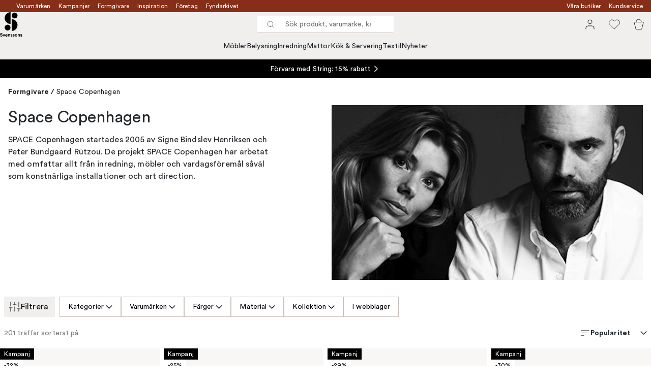

--- FILE ---
content_type: text/html; charset=utf-8
request_url: https://www.svenssons.se/formgivare/space-copenhagen/
body_size: 81480
content:
<!DOCTYPE html><html lang="sv-SE"><head><meta name="viewport" content="width=device-width, initial-scale=1"/><link rel="preload" as="image" imageSrcSet="/assets/contentful/5dqc39pi2ix6/2jybQfHWrhLCVJo9AM7iit/72e0e84818908d1457523c075cc3aff2/Space-Copenhagen.jpg?preset=medium 960w,/assets/contentful/5dqc39pi2ix6/2jybQfHWrhLCVJo9AM7iit/72e0e84818908d1457523c075cc3aff2/Space-Copenhagen.jpg?preset=medium&amp;dpr=1.5 1440w,/assets/contentful/5dqc39pi2ix6/2jybQfHWrhLCVJo9AM7iit/72e0e84818908d1457523c075cc3aff2/Space-Copenhagen.jpg?preset=medium&amp;dpr=2 1920w" imageSizes="40vw"/><script type="module" src="/static/runtime.338a045e44e92b42.js" async=""></script><script type="module" src="/static/main.eaae6e1900bb7b69.js" async=""></script><script type="module" src="/static/vendor.de18d83d4bc9dc4a.js" async=""></script><meta name="theme-color" content="#edece8"/><title>Space Copenhagen | Svenssons.se</title><meta data-excite="true" property="og:title" content="Space Copenhagen | Svenssons.se"/><meta data-excite="true" name="robots" content="index,follow"/><meta data-excite="true" name="description" content="SPACE Copenhagen startades 2005 av Signe Bindslev Henriksen och Peter Bundgaard Rützou. De projekt SPACE Copenhagen har arbetat med omfattar allt från inredning, möbler och vardagsföremål såväl som konstnärliga installationer och art direction."/><meta data-excite="true" property="og:description" content="SPACE Copenhagen startades 2005 av Signe Bindslev Henriksen och Peter Bundgaard Rützou. De projekt SPACE Copenhagen har arbetat med omfattar allt från inredning, möbler och vardagsföremål såväl som konstnärliga installationer och art direction."/><link rel="canonical" href="https://www.svenssons.se/formgivare/space-copenhagen/" data-excite="true"/><link rel="og:url" href="https://www.svenssons.se/formgivare/space-copenhagen/" data-excite="true"/><link rel="manifest" href="/webappmanifest" crossorigin="use-credentials"/></head><script type="text/javascript">window.dataLayer = window.dataLayer || [];

            function gtag(){ dataLayer.push(arguments); }
            
            // Set default consent to 'denied' as a placeholder
            
            // Determine actual values based on customer's own requirements
            
            gtag('consent', 'default', {
            
            'ad_storage': 'denied',
            
            'ad_user_data': 'denied',
            
            'ad_personalization': 'denied',
            
            'analytics_storage': 'denied',
            
            'wait_for_update': 500
            
            });
            
            gtag('set', 'ads_data_redaction', true);</script><script id="CookieConsent" type="text/javascript" data-culture="SV" src="https://policy.app.cookieinformation.com/uc.js" data-gcm-version="2.0"></script><link rel="stylesheet" href="/static/main.3036ff929a865278.css"/><link rel="stylesheet" href="/static/vendor.c7c4a3e591ac7730.css"/><script>(function(w,d,s,l,i){w[l]=w[l]||[];w[l].push({'gtm.start':
new Date().getTime(),event:'gtm.js'});var f=d.getElementsByTagName(s)[0],
j=d.createElement(s),dl=l!='dataLayer'?'&l='+l:'';j.async=true;j.src=
'https://www.googletagmanager.com/gtm.js?id='+i+dl;f.parentNode.insertBefore(j,f);
})(window,document,'script','dataLayer','GTM-WRL99SXS');</script><script>document.addEventListener('load',function(e) {  if (e.target instanceof HTMLImageElement){ e.target.style.opacity = '1'}},{ capture: true });</script><div id="container"><style data-glitz="">.a{color:#fff}.b{background-color:#862E18}</style><div class="a b"><style data-glitz="">.c{z-index:6}.d{height:24px}.e{position:relative}.f{align-items:center;-webkit-box-align:center}.g{grid-template-columns:1fr auto 1fr;-ms-grid-columns:1fr auto 1fr}.h{grid-template-areas:"left center right"}.i{display:-ms-grid;display:grid}.k{width:100%}.o{padding-right:16px}.p{padding-left:16px}@media (min-width: 1281px){.j{height:32px}.l{max-width:1440px}.m{margin-right:auto}.n{margin-left:auto}.q{padding-right:40px}.r{padding-left:40px}}</style><div class="c d e f g h i j k l m n o p q r"><style data-glitz="">.s{grid-area:left}.t{display:-webkit-box;display:-moz-box;display:-ms-flexbox;display:-webkit-flex;display:flex}</style><div class="s t"><style data-glitz="">.u{white-space:nowrap}.w{font-size:12px}.x{margin-left:16px}.y{text-decoration:none}.a2{color:inherit}.v:first-child{margin-left:0}.z:visited{color:inherit}.a0:hover{color:inherit}.a1:hover{text-decoration:none}</style><a title="Varumärken" class="u v w x y z a0 a1 a2" data-spa-link="true" href="/varumarken/">Varumärken</a><a title="Kampanjer" class="u v w x y z a0 a1 a2" data-spa-link="true" href="/kampanjer/">Kampanjer</a><a title="Formgivare" class="u v w x y z a0 a1 a2" data-spa-link="true" href="/formgivare/">Formgivare</a><a title="Inspiration" class="u v w x y z a0 a1 a2" data-spa-link="true" href="/kunskap-och-inspiration/">Inspiration</a><a title="Företag" class="u v w x y z a0 a1 a2" data-spa-link="true" href="/foretag-och-projekt/">Företag</a><a title="Fyndarkivet" class="u v w x y z a0 a1 a2" data-spa-link="true" href="/designarkivet/">Fyndarkivet</a></div><style data-glitz="">.a3{max-width:500px}.a4{justify-content:center;-webkit-box-pack:center}.a5{height:inherit}.a6{grid-area:center}</style><div class="a3 k a4 a5 t a6 e"><style data-glitz="">.a7{gap:8px}.a8{pointer-events:none}.a9{will-change:transform, opacity}.aa{transform:translateY(50%)}.ab{bottom:0}.ac{position:absolute}.ae{opacity:0}</style><div class="a2 a7 w a4 f t a5 a8 a9 aa ab ac ae"><style data-glitz="">.af{height:14px}.ag{width:14px}.ah{min-width:1.5em}.ai{min-height:1.5em}.aj{display:block}</style><svg xmlns="http://www.w3.org/2000/svg" fill="none" stroke="currentColor" viewBox="0 0 24 24" class="af ag a2 ah ai aj"><path d="M20 6 9 17l-5-5"></path></svg><style data-glitz="">.ak{margin-bottom:0}@media (min-width: 1281px){.al{margin-bottom:0}}</style><p class="u w ak al">FRI FRAKT ÖVER 495 KR*</p></div><div class="a2 a7 w a4 f t a5 a8 a9 aa ab ac ae"><svg xmlns="http://www.w3.org/2000/svg" fill="none" stroke="currentColor" viewBox="0 0 24 24" class="af ag a2 ah ai aj"><path d="M20 6 9 17l-5-5"></path></svg><p class="u w ak al">PRISGARANTI I 30 DAGAR</p></div><div class="a2 a7 w a4 f t a5 a8 a9 aa ab ac ae"><svg xmlns="http://www.w3.org/2000/svg" fill="none" stroke="currentColor" viewBox="0 0 24 24" class="af ag a2 ah ai aj"><path d="M20 6 9 17l-5-5"></path></svg><p class="u w ak al">ÖVER 125 ÅR I BRANSCHEN</p></div><div class="a2 a7 w a4 f t a5 a8 a9 aa ab ac ae"><svg xmlns="http://www.w3.org/2000/svg" fill="none" stroke="currentColor" viewBox="0 0 24 24" class="af ag a2 ah ai aj"><path d="M20 6 9 17l-5-5"></path></svg><p class="u w ak al">BLI MEDLEM & FÅ 120 KR RABATT*</p></div></div><style data-glitz="">.am{justify-self:end;-ms-grid-column-align:end}.an{grid-area:right}</style><div class="am an t"><a title="Våra butiker" class="u v w x y z a0 a1 a2" data-spa-link="true" href="/vara-butiker/">Våra butiker</a><a title="Kundservice" class="u v w x y z a0 a1 a2" data-spa-link="true" href="/kundservice/">Kundservice</a></div></div></div><style data-glitz="">.ao{z-index:3}.ap{top:-1px}.aq{background-color:#F1EFED}.ar{position:-webkit-sticky;position:sticky}.as{height:auto}.at{align-items:inherit;-webkit-box-align:inherit}.au{flex-direction:column;-webkit-box-orient:vertical;-webkit-box-direction:normal}</style><header class="ao ap aq ar as at au"><style data-glitz="">.av{justify-content:space-between;-webkit-box-pack:justify}@media (min-width: 1281px){.aw{height:66px}}</style><div class="e av f g i aw q r k l m n"><style data-glitz="">.ax{justify-self:flex-start}</style><div class="ax f t"><a aria-label="Till startsidan" class="z a0 a1 y a2" data-spa-link="true" href="/formgivare/space-copenhagen/"><style data-glitz="">.ay{height:48px}.az{width:auto}</style><svg xmlns="http://www.w3.org/2000/svg" id="logosvenssonslarge_svg__Lager_1" data-name="Lager 1" viewBox="0 0 271.62 294.69" class="ay az aj"><defs><style>.logosvenssonslarge_svg__cls-1{fill:#000}</style></defs><path d="M127.68 141.73c-39.14 0-70.87-31.73-70.87-70.87S88.54 0 127.68 0z" class="logosvenssonslarge_svg__cls-1"></path><circle cx="177.28" cy="40.43" r="35.43" class="logosvenssonslarge_svg__cls-1"></circle><path d="M141.85 226.45c39.14 0 70.87-31.73 70.87-70.87s-31.73-70.87-70.87-70.87v141.73Z" class="logosvenssonslarge_svg__cls-1"></path><circle cx="92.24" cy="186.08" r="35.43" class="logosvenssonslarge_svg__cls-1"></circle><path d="M23.34 264.82c-.4-2.25-2.25-5.78-7.45-5.78-3.87 0-6.41 2.48-6.41 5.2 0 2.25 1.44 4.04 4.45 4.62l5.72 1.1c7.45 1.44 11.44 6.3 11.44 12.08 0 6.3-5.26 12.65-14.79 12.65-10.86 0-15.66-6.99-16.29-12.83l7.4-1.96c.35 4.04 3.18 7.68 8.96 7.68 4.28 0 6.64-2.14 6.64-5.03 0-2.37-1.79-4.22-4.97-4.85l-5.72-1.16c-6.53-1.33-10.75-5.55-10.75-11.73 0-7.28 6.53-12.83 14.27-12.83 9.94 0 13.75 6.01 14.67 10.63l-7.16 2.2ZM51.31 293.82h-7.68l-11.61-28.43h8.44l7.05 19.07 6.76-19.07h8.09l-11.03 28.43ZM91.06 285.67c-1.44 4.91-5.95 9.01-12.94 9.01-7.8 0-14.67-5.6-14.67-15.19 0-9.07 6.7-14.96 13.98-14.96 8.78 0 14.04 5.6 14.04 14.73 0 1.1-.12 2.25-.12 2.37H71.01c.17 3.76 3.35 6.47 7.16 6.47 3.58 0 5.55-1.79 6.47-4.33l6.41 1.91Zm-7.17-9.3c-.12-2.83-1.96-5.6-6.36-5.6-3.99 0-6.18 3-6.36 5.6h12.71ZM104.64 293.82h-7.68v-28.43h7.45v3.52c1.73-2.95 5.14-4.28 8.2-4.28 7.05 0 10.28 5.03 10.28 11.27v17.91h-7.68v-16.58c0-3.18-1.56-5.66-5.26-5.66-3.35 0-5.32 2.6-5.32 5.89v16.35ZM134.28 284.46c.17 2.25 1.85 4.33 5.2 4.33 2.54 0 3.76-1.33 3.76-2.83 0-1.27-.87-2.31-3.06-2.77l-3.76-.87c-5.49-1.21-7.97-4.51-7.97-8.49 0-5.08 4.51-9.3 10.63-9.3 8.09 0 10.8 5.14 11.15 8.2l-6.41 1.44c-.23-1.68-1.44-3.81-4.68-3.81-2.02 0-3.64 1.21-3.64 2.83 0 1.39 1.04 2.25 2.6 2.54l4.04.87c5.6 1.16 8.44 4.56 8.44 8.72 0 4.62-3.58 9.36-11.04 9.36-8.55 0-11.5-5.55-11.84-8.78l6.59-1.44ZM160.98 284.46c.17 2.25 1.85 4.33 5.2 4.33 2.54 0 3.76-1.33 3.76-2.83 0-1.27-.87-2.31-3.06-2.77l-3.76-.87c-5.49-1.21-7.97-4.51-7.97-8.49 0-5.08 4.51-9.3 10.63-9.3 8.09 0 10.8 5.14 11.15 8.2l-6.41 1.44c-.23-1.68-1.44-3.81-4.68-3.81-2.02 0-3.64 1.21-3.64 2.83 0 1.39 1.04 2.25 2.6 2.54l4.04.87c5.6 1.16 8.43 4.56 8.43 8.72 0 4.62-3.58 9.36-11.03 9.36-8.55 0-11.5-5.55-11.84-8.78l6.59-1.44ZM210.79 279.61c0 8.72-6.41 15.08-14.91 15.08s-14.91-6.36-14.91-15.08 6.41-15.08 14.91-15.08 14.91 6.3 14.91 15.08m-7.68 0c0-5.37-3.47-8.09-7.22-8.09s-7.22 2.72-7.22 8.09 3.47 8.09 7.22 8.09 7.22-2.72 7.22-8.09M223.68 293.82H216v-28.43h7.45v3.52c1.73-2.95 5.14-4.28 8.2-4.28 7.05 0 10.28 5.03 10.28 11.27v17.91h-7.68v-16.58c0-3.18-1.56-5.66-5.26-5.66-3.35 0-5.32 2.6-5.32 5.89v16.35ZM253.32 284.46c.17 2.25 1.85 4.33 5.2 4.33 2.54 0 3.76-1.33 3.76-2.83 0-1.27-.87-2.31-3.06-2.77l-3.76-.87c-5.49-1.21-7.97-4.51-7.97-8.49 0-5.08 4.51-9.3 10.63-9.3 8.09 0 10.8 5.14 11.15 8.2l-6.41 1.44c-.23-1.68-1.44-3.81-4.68-3.81-2.02 0-3.64 1.21-3.64 2.83 0 1.39 1.04 2.25 2.6 2.54l4.04.87c5.6 1.16 8.43 4.56 8.43 8.72 0 4.62-3.58 9.36-11.03 9.36-8.55 0-11.5-5.55-11.84-8.78l6.59-1.44Z" class="logosvenssonslarge_svg__cls-1"></path></svg></a></div><style data-glitz="">.b0{transition-timing-function:ease-out}.b1{transition-duration:200ms}.b2{transition-property:background, box-shadow;-webkit-transition-property:background, box-shadow;-moz-transition-property:background, box-shadow}.b3{z-index:1}@media (min-width: 1281px){.b4{width:400px}.b5{align-items:center;-webkit-box-align:center}}</style><form role="search" class="b0 b1 b2 k e b3 t b4 b5" action=""><style data-glitz="">.b6{background-color:#fff}.b7{border-bottom-style:solid}.b8{border-bottom-color:transparent}.b9{border-bottom-width:thin}.ba{border-top-style:solid}.bb{border-top-color:transparent}.bc{border-top-width:thin}.bd{border-right-style:solid}.be{border-right-color:transparent}.bf{border-right-width:thin}.bg{border-left-style:solid}.bh{border-left-color:transparent}.bi{border-left-width:thin}.bj{height:34px}.bk{border-radius:0}.bp{transition-property:background-color;-webkit-transition-property:background-color;-moz-transition-property:background-color}@media (max-width: 1280px){.bl{border-bottom-color: #C9C0BB}.bm{margin-bottom:0}.bn{margin-right:0}.bo{margin-left:0}}</style><div class="b6 b7 b8 b9 ba bb bc bd be bf bg bh bi bj b3 k f t bk bl bm bn bo b0 b1 bp"><style data-glitz="">.bq{margin-left:8px}.br{padding-bottom:0}.bs{padding-top:0}.bt{padding-right:0}.bu{padding-left:0}.bv{flex-shrink:0}.bw{font-weight:400}.bx{background-color:transparent}.by{text-transform:initial}.c5{line-height:24px}.c6{font-size:16px}.c7{transition-property:color, background, opacity, border-color;-webkit-transition-property:color, background, opacity, border-color;-moz-transition-property:color, background, opacity, border-color}.c8{border-bottom-width:1px}.c9{border-top-width:1px}.ca{border-right-width:1px}.cb{border-left-width:1px}.cc{letter-spacing:0.1px}.cd{user-select:none;-webkit-user-select:none;-ms-user-select:none}.ce{font-variant:inherit}.cf{font-style:inherit}@media (hover: hover){.bz:hover{border-bottom-color:transparent}.c0:hover{border-top-color:transparent}.c1:hover{border-right-color:transparent}.c2:hover{border-left-color:transparent}.c3:hover{background-color:transparent}.c4:hover{color:inherit}}</style><button tabindex="0" type="submit" aria-label="Sök" data-test-id="quick-search-btn" class="bq br bs bt bu bv bw bk a2 bx by f a4 t bz c0 c1 c2 c3 c4 c5 c6 b0 b1 c7 b8 b7 c8 bb ba c9 be bd ca bh bg cb cc cd ce cf"><style data-glitz="">.cg{margin-bottom:8px}.ch{margin-top:8px}.ci{margin-right:8px}.cj{height:16px}.ck{width:16px}</style><svg xmlns="http://www.w3.org/2000/svg" fill="none" viewBox="0 0 24 24" class="cg ch ci bq cj ck aj"><path stroke="#2E3035" stroke-linecap="round" stroke-linejoin="round" d="M11 19a8 8 0 1 0 0-16 8 8 0 0 0 0 16M21 21l-4.35-4.35"></path></svg></button><style data-glitz="">.cm{flex-grow:1;-webkit-box-flex:1}.cs{border-bottom-style:none}.ct{border-top-style:none}.cu{border-right-style:none}.cv{border-left-style:none}.cw{padding-left:12px}.cx{font-size:14px}.cl::-webkit-search-cancel-button{display:none}.cn:focus{outline-style:none}.co:focus{border-bottom-style:none}.cp:focus{border-top-style:none}.cq:focus{border-right-style:none}.cr:focus{border-left-style:none}</style><input tabindex="0" aria-label="Sök produkt, varumärke, kategori" aria-disabled="false" role="combobox" type="search" autoComplete="off" aria-autocomplete="list" aria-activedescendant="-1-item-" aria-expanded="false" aria-controls="suggestions" aria-owns="suggestions" placeholder="Sök produkt, varumärke, kategori" data-test-id="quick-search-input" class="cl cm cn co cp cq cr cs ct cu cv bx a5 k cw cx" name="q" value=""/><style data-glitz="">.cy{visibility:hidden}</style><button type="button" tabindex="0" aria-label="Stäng" class="ci br bs bt bu bv cy bw bk a2 bx by f a4 t bz c0 c1 c2 c3 c4 c5 c6 b0 b1 c7 b8 b7 c8 bb ba c9 be bd ca bh bg cb cc cd ce cf"><svg xmlns="http://www.w3.org/2000/svg" fill="none" viewBox="0 0 24 24" class="cg ch ci bq cj ck aj"><path stroke="currentColor" stroke-linecap="round" stroke-linejoin="round" d="M18 6 6 18M6 6l12 12"></path></svg></button></div><style data-glitz="">.cz{left:0}.d0{top:33px}.d1{border-bottom-width:0}.d2{border-top-width:0}.d3{border-right-width:0}.d4{border-left-width:0}.d7{transition-property:border-color, box-shadow;-webkit-transition-property:border-color, box-shadow;-moz-transition-property:border-color, box-shadow}.d8{height:0}.d9{overflow:hidden}.da{background-color:white}@media (min-width: 1281px){.d5{left:0}.d6{width:100%}.db{border-top-width:0}}</style><div class="cz d0 k ac d1 b7 b8 d2 ba bb d3 bd be d4 bg bh bk d5 d6 b0 b1 d7 d8 d9 da db"><style data-glitz="">.dc{padding-bottom:32px}.dd{padding-top:16px}</style><div class="dc dd"></div></div></form><style data-glitz="">.de{justify-self:flex-end}</style><div class="de f t"><style data-glitz="">.df{padding-bottom:11px}.dg{padding-top:11px}.dh{padding-right:11px}.di{padding-left:11px}</style><a aria-label="Mina sidor" data-test-id="my-pages-button" class="bw bk a2 bx by f a4 t bz c0 c1 c2 c3 c4 c5 c6 df dg dh di b0 b1 c7 b8 b7 c8 bb ba c9 be bd ca bh bg cb a0 a1 y" data-spa-link="true" href=""><style data-glitz="">.dj{width:1.5em}.dk{height:1.5em}</style><svg xmlns="http://www.w3.org/2000/svg" fill="none" viewBox="0 0 24 24" data-test-id="my-pages-link" class="dj dk aj"><path stroke="#000" stroke-linecap="round" stroke-linejoin="round" d="M20 21v-2a4 4 0 0 0-4-4H8a4 4 0 0 0-4 4v2M12 11a4 4 0 1 0 0-8 4 4 0 0 0 0 8"></path></svg></a><style data-glitz="">.dl{overflow:visible}</style><button aria-label="Favoriter" class="dl e bw bk a2 bx by f a4 t bz c0 c1 c2 c3 c4 c5 c6 df dg dh di b0 b1 c7 b8 b7 c8 bb ba c9 be bd ca bh bg cb cc cd ce cf"><svg xmlns="http://www.w3.org/2000/svg" fill="none" viewBox="0 0 24 24" data-test-id="my-wishlist-link" class="dj dk aj"><path stroke="currentColor" stroke-linecap="round" stroke-linejoin="round" d="M20.84 4.61a5.5 5.5 0 0 0-7.78 0L12 5.67l-1.06-1.06a5.501 5.501 0 0 0-7.78 7.78l1.06 1.06L12 21.23l7.78-7.78 1.06-1.06a5.5 5.5 0 0 0 0-7.78"></path></svg></button><button aria-label="Varukorg" title="Du har 0 varor i varukorgen" data-test-id="header-cart-icon" class="dl e bw bk a2 bx by f a4 t bz c0 c1 c2 c3 c4 c5 c6 df dg dh di b0 b1 c7 b8 b7 c8 bb ba c9 be bd ca bh bg cb cc cd ce cf"><svg xmlns="http://www.w3.org/2000/svg" fill="none" viewBox="0 0 24 24" data-test-id="minicart-link" class="dj dk aj"><path stroke="currentColor" d="m6.384 21.5-3.733-14h18.698l-3.733 14z"></path><path fill="transparent" fill-rule="evenodd" stroke="currentColor" d="M17 7A5 5 0 0 0 7 7"></path></svg></button></div></div><style data-glitz="">.dm{min-height:44px}.dn{padding-bottom:16px}.do{padding-top:8px}</style><nav class="dm k dn do"><div class="a4 t q r k l m n"><style data-glitz="">.dp{gap:24px}.dq{list-style:none}.dr{margin-top:0}.ds{margin-right:0}.dt{margin-left:0}</style><ul class="dp t dq br bs bt bu ak dr ds dt"><li><style data-glitz="">.du:hover{text-decoration:underline}</style><a data-test-id="product-category-tabs" class="du u aj bw cx z a0 y a2" data-spa-link="true" href="/mobler/">Möbler</a></li><li><a data-test-id="product-category-tabs" class="du u aj bw cx z a0 y a2" data-spa-link="true" href="/belysning/">Belysning</a></li><li><a data-test-id="product-category-tabs" class="du u aj bw cx z a0 y a2" data-spa-link="true" href="/inredning/">Inredning</a></li><li><a data-test-id="product-category-tabs" class="du u aj bw cx z a0 y a2" data-spa-link="true" href="/mattor/">Mattor</a></li><li><a data-test-id="product-category-tabs" class="du u aj bw cx z a0 y a2" data-spa-link="true" href="/kok--servering/">Kök &amp; Servering</a></li><li><a data-test-id="product-category-tabs" class="du u aj bw cx z a0 y a2" data-spa-link="true" href="/textil/">Textil</a></li><li><a data-test-id="product-category-tabs" class="du u aj bw cx z a0 y a2" data-spa-link="true" href="/nyheter/">Nyheter</a></li></ul></div></nav></header><div style="display:contents"><style data-glitz="">.dw{width:440px}.dx{left:100%}.dy{will-change:transform}.dz{max-width:100%}.e0{position:fixed}@media (min-width: 1281px){.dv{display:none}}</style><div class="d9 dv dw ab dx dy da dz au t e0"><style data-glitz="">.e1{border-bottom-color: #C9C0BB}.e2{border-top-color: #C9C0BB}.e3{grid-template-columns:repeat(2, 1fr);-ms-grid-columns:repeat(2, 1fr)}</style><div class="e1 c8 b7 e2 c9 ba e3 i"><style data-glitz="">.e7{text-transform:uppercase}.e9{padding-bottom:12px}.ea{padding-top:12px}.eb{transition-duration:300ms}.ec{font-family:charter}.ed{padding-right:23px}.ee{padding-left:23px}.ef{color:#000000}.em{border-right-color: #C9C0BB}.en{border-left-color: #C9C0BB}.e4:first-child{border-right-color: #C9C0BB}.e5:first-child{border-right-width:1px}.e6:first-child{border-right-style:solid}.e8:focus-visible{outline-offset:-2px}@media (hover: hover){.eg:hover{border-bottom-color: #C9C0BB}.eh:hover{border-top-color: #C9C0BB}.ei:hover{border-right-color: #C9C0BB}.ej:hover{border-left-color: #C9C0BB}.ek:hover{background-color:#F1EFED}.el:hover{color:#000000}}</style><button class="b6 e4 e5 e6 e7 e8 e9 ea d1 d2 d3 d4 bp eb bw c6 ec f a4 t c5 ed ee bk ef eg eh ei ej ek el b0 e1 b7 e2 ba em bd en bg cc cd ce cf">Produkter</button><style data-glitz="">.eo{background-color:#EDECE8}</style><button class="eo e4 e5 e6 e7 e8 e9 ea d1 d2 d3 d4 bp eb bw c6 ec f a4 t c5 ed ee bk ef eg eh ei ej ek el b0 e1 b7 e2 ba em bd en bg cc cd ce cf">Annat</button></div><style data-glitz="">.ep{height:100%}.eq{overflow-x:hidden}</style><nav class="ep eq e cm"><style data-glitz="">.er{will-change:opacity, transform}.es{top:0}</style><div class="er au t ab es ep k ac"><style data-glitz="">.et{overflow-y:auto}.eu{-webkit-overflow-scrolling:touch}</style><ul class="et eu dq br bs bt bu ak dr ds dt"><style data-glitz="">@media (max-width: 1280px){.ev{border-bottom-style:solid}.ew{border-bottom-width:1px}}</style><li class="ev ew bl"><style data-glitz="">.ex{height:72px}.ey{padding-bottom:24px}.ez{padding-top:24px}.f0{padding-right:40px}.f1{padding-left:40px}@media (max-width: 1280px){.f2{padding-bottom:16px}.f3{padding-top:16px}.f4{padding-right:24px}.f5{padding-left:24px}.f6{font-size:16px}.f7{font-weight:400}}</style><a data-test-id="sidebar-product-category" class="ex ey ez f0 f1 u k f av t f2 f3 f4 f5 f6 f7 z a0 a1 y a2" data-spa-link="true" href="/mobler/">Möbler<style data-glitz="">.f8{transform:rotate(270deg)}</style><svg xmlns="http://www.w3.org/2000/svg" fill="none" viewBox="0 0 24 24" class="f8 dj dk aj"><path stroke="currentColor" stroke-linecap="round" stroke-linejoin="round" stroke-width="1.5" d="m6 9 6 6 6-6"></path></svg></a></li><li class="ev ew bl"><a data-test-id="sidebar-product-category" class="ex ey ez f0 f1 u k f av t f2 f3 f4 f5 f6 f7 z a0 a1 y a2" data-spa-link="true" href="/belysning/">Belysning<svg xmlns="http://www.w3.org/2000/svg" fill="none" viewBox="0 0 24 24" class="f8 dj dk aj"><path stroke="currentColor" stroke-linecap="round" stroke-linejoin="round" stroke-width="1.5" d="m6 9 6 6 6-6"></path></svg></a></li><li class="ev ew bl"><a data-test-id="sidebar-product-category" class="ex ey ez f0 f1 u k f av t f2 f3 f4 f5 f6 f7 z a0 a1 y a2" data-spa-link="true" href="/inredning/">Inredning<svg xmlns="http://www.w3.org/2000/svg" fill="none" viewBox="0 0 24 24" class="f8 dj dk aj"><path stroke="currentColor" stroke-linecap="round" stroke-linejoin="round" stroke-width="1.5" d="m6 9 6 6 6-6"></path></svg></a></li><li class="ev ew bl"><a data-test-id="sidebar-product-category" class="ex ey ez f0 f1 u k f av t f2 f3 f4 f5 f6 f7 z a0 a1 y a2" data-spa-link="true" href="/mattor/">Mattor<svg xmlns="http://www.w3.org/2000/svg" fill="none" viewBox="0 0 24 24" class="f8 dj dk aj"><path stroke="currentColor" stroke-linecap="round" stroke-linejoin="round" stroke-width="1.5" d="m6 9 6 6 6-6"></path></svg></a></li><li class="ev ew bl"><a data-test-id="sidebar-product-category" class="ex ey ez f0 f1 u k f av t f2 f3 f4 f5 f6 f7 z a0 a1 y a2" data-spa-link="true" href="/kok--servering/">Kök &amp; Servering<svg xmlns="http://www.w3.org/2000/svg" fill="none" viewBox="0 0 24 24" class="f8 dj dk aj"><path stroke="currentColor" stroke-linecap="round" stroke-linejoin="round" stroke-width="1.5" d="m6 9 6 6 6-6"></path></svg></a></li><li class="ev ew bl"><a data-test-id="sidebar-product-category" class="ex ey ez f0 f1 u k f av t f2 f3 f4 f5 f6 f7 z a0 a1 y a2" data-spa-link="true" href="/textil/">Textil<svg xmlns="http://www.w3.org/2000/svg" fill="none" viewBox="0 0 24 24" class="f8 dj dk aj"><path stroke="currentColor" stroke-linecap="round" stroke-linejoin="round" stroke-width="1.5" d="m6 9 6 6 6-6"></path></svg></a></li><li class="ev ew bl"><a data-test-id="sidebar-product-category" class="ex ey ez f0 f1 u k f av t f2 f3 f4 f5 f6 f7 z a0 a1 y a2" data-spa-link="true" href="/nyheter/">Nyheter</a></li></ul></div><div class="er au t ab es ep k ac"><ul class="et eu dq br bs bt bu ak dr ds dt"><li class="ev ew bl"><a data-test-id="sidebar-product-category" class="ex ey ez f0 f1 u k f av t f2 f3 f4 f5 f6 f7 z a0 a1 y a2" data-spa-link="true" href="/varumarken/">Varumärken</a></li><li class="ev ew bl"><a data-test-id="sidebar-product-category" class="ex ey ez f0 f1 u k f av t f2 f3 f4 f5 f6 f7 z a0 a1 y a2" data-spa-link="true" href="/kampanjer/">Kampanjer</a></li><li class="ev ew bl"><a data-test-id="sidebar-product-category" class="ex ey ez f0 f1 u k f av t f2 f3 f4 f5 f6 f7 z a0 a1 y a2" data-spa-link="true" href="/kunskap-och-inspiration/">Inspiration<svg xmlns="http://www.w3.org/2000/svg" fill="none" viewBox="0 0 24 24" class="f8 dj dk aj"><path stroke="currentColor" stroke-linecap="round" stroke-linejoin="round" stroke-width="1.5" d="m6 9 6 6 6-6"></path></svg></a></li><li class="ev ew bl"><a data-test-id="sidebar-product-category" class="ex ey ez f0 f1 u k f av t f2 f3 f4 f5 f6 f7 z a0 a1 y a2" data-spa-link="true" href="/kundservice/">Kundservice</a></li><li class="ev ew bl"><a data-test-id="sidebar-product-category" class="ex ey ez f0 f1 u k f av t f2 f3 f4 f5 f6 f7 z a0 a1 y a2" data-spa-link="true" href="/designklassiker/">Designklassiker</a></li><li class="ev ew bl"><a data-test-id="sidebar-product-category" class="ex ey ez f0 f1 u k f av t f2 f3 f4 f5 f6 f7 z a0 a1 y a2" data-spa-link="true" href="/nyheter/">Nyheter</a></li><li class="ev ew bl"><a data-test-id="sidebar-product-category" class="ex ey ez f0 f1 u k f av t f2 f3 f4 f5 f6 f7 z a0 a1 y a2" data-spa-link="true" href="/vara-butiker/">Våra butiker</a></li><li class="ev ew bl"><a data-test-id="sidebar-product-category" class="ex ey ez f0 f1 u k f av t f2 f3 f4 f5 f6 f7 z a0 a1 y a2" data-spa-link="true" href="/varumarken/presentkort__/">Presentkort</a></li><li class="ev ew bl"><a data-test-id="sidebar-product-category" class="ex ey ez f0 f1 u k f av t f2 f3 f4 f5 f6 f7 z a0 a1 y a2" data-spa-link="true" href="/bastsaljare/">Bästsäljare</a></li><li class="ev ew bl"><a data-test-id="sidebar-product-category" class="ex ey ez f0 f1 u k f av t f2 f3 f4 f5 f6 f7 z a0 a1 y a2" data-spa-link="true" href="/foretag-och-projekt/">Företag</a></li><li class="ev ew bl"><a data-test-id="sidebar-product-category" class="ex ey ez f0 f1 u k f av t f2 f3 f4 f5 f6 f7 z a0 a1 y a2" data-spa-link="true" href="/formgivare/">Formgivare</a></li><li class="ev ew bl"><a data-test-id="sidebar-product-category" class="ex ey ez f0 f1 u k f av t f2 f3 f4 f5 f6 f7 z a0 a1 y a2" data-spa-link="true" href="/designarkivet/">Fyndarkivet</a></li><li class="ev ew bl"><a data-test-id="sidebar-product-category" class="ex ey ez f0 f1 u k f av t f2 f3 f4 f5 f6 f7 z a0 a1 y a2" data-spa-link="true" href="/exklusivt-for-svenssons/">Exklusivt för Svenssons</a></li></ul></div></nav><div class="k eo av t"><style data-glitz="">.fe{border-bottom-color:#F1EFED}.ff{border-top-color:#F1EFED}.fg{border-right-color:#F1EFED}.fh{border-left-color:#F1EFED}@media (hover: hover){.f9:hover{border-bottom-color:#E3DFDC}.fa:hover{border-top-color:#E3DFDC}.fb:hover{border-right-color:#E3DFDC}.fc:hover{border-left-color:#E3DFDC}.fd:hover{background-color:#E3DFDC}}</style><a data-test-id="mobile-menu-my-pages-button" class="dn dd bw bk ef aq by f a4 t f9 fa fb fc fd el c5 cx ed ee b0 b1 c7 fe b7 c8 ff ba c9 fg bd ca fh bg cb a0 a1 y" data-spa-link="true" href=""><svg xmlns="http://www.w3.org/2000/svg" fill="none" viewBox="0 0 24 24" class="ci dj dk aj"><path stroke="#000" stroke-linecap="round" stroke-linejoin="round" d="M20 21v-2a4 4 0 0 0-4-4H8a4 4 0 0 0-4 4v2M12 11a4 4 0 1 0 0-8 4 4 0 0 0 0 8"></path></svg>Logga in</a><div class="f t"><style data-glitz="">.fi{padding-right:8px}</style><button class="fi dn dd bw bk a2 bx by f a4 t bz c0 c1 c2 c3 c4 c5 cx ee b0 b1 c7 b8 b7 c8 bb ba c9 be bd ca bh bg cb cc cd ce cf">Företag</button>|<style data-glitz="">.fj{font-weight:bold}.fk{padding-left:8px}</style><button class="fj fk dn dd bk a2 bx by f a4 t bz c0 c1 c2 c3 c4 c5 cx ed b0 b1 c7 b8 b7 c8 bb ba c9 be bd ca bh bg cb cc cd ce cf">Privat</button></div></div></div></div><div style="display:contents"><style data-glitz="">.fm{color:#ffffff}.fn{background-color:#000000}.fo{padding-bottom:8px}.fl:hover{color:#ffffff}</style><div class="fl fm fn fo do o p"><style data-glitz="">.fp{transition-timing-function:ease-in}.fq{transition-property:opacity;-webkit-transition-property:opacity;-moz-transition-property:opacity}.fr{flex-direction:row;-webkit-box-orient:horizontal;-webkit-box-direction:normal}@media (min-width: 769px){.fs{max-width:1600px}.ft{margin-right:auto}.fu{margin-left:auto}}</style><div class="fp b1 fq a5 a4 fr f t k fs ft fu"><style data-glitz="">.fw{gap:16px}.fx{text-decoration-line:none;-webkit-text-decoration-line:none}.fv:hover{text-decoration-line:underline;-webkit-text-decoration-line:underline}</style><a class="fv fw f t fx cx z a0 a1 y a2" data-spa-link="true" href="/varumarken/string/"><style data-glitz="">@media (max-width: 1280px){.fy{text-align:center}}</style><p class="ak fy bm al">Förvara med String: 15% rabatt</p><svg xmlns="http://www.w3.org/2000/svg" fill="none" viewBox="0 0 24 24" class="bv cx f8 dj dk aj"><path stroke="currentColor" stroke-linecap="round" stroke-linejoin="round" stroke-width="1.5" d="m6 9 6 6 6-6"></path></svg></a></div></div></div><div><style data-glitz="">.fz{margin-bottom:16px}.g0{margin-top:16px}@media (min-width: 1281px){.g1{margin-bottom:32px}.g2{margin-top:32px}.g3{font-size:14px}}</style><div class="fz g0 cx fr f t g1 g2 g3 o p q r k l m n"><style data-glitz="">.g4{flex-wrap:wrap;-webkit-box-lines:multiple}</style><div class="fj g4 fr f t"><style data-glitz="">.g5{margin-right:4px}.g6{color:#1e2022}</style><span class="dt g5 g6"><a data-test-id="breadcrumb-link" class="y z a0 a1 a2" data-spa-link="true" href="/formgivare/">Formgivare</a></span>/<style data-glitz="">.g7{font-weight:normal}.g8{margin-left:4px}</style><span class="g6 g7 g5 g8">Space Copenhagen</span></div></div><style data-glitz="">.g9{margin-bottom:24px}.ga{flex-direction:column-reverse;-webkit-box-orient:vertical;-webkit-box-direction:reverse}@media (max-width: 768px){.gh{padding-right:0}.gi{padding-left:0}}@media (min-width: 769px){.gb{margin-bottom:16px}.gc{column-gap:24px}.gd{grid-template-columns:1fr 1fr;-ms-grid-columns:1fr 1fr}.ge{display:-ms-grid;display:grid}}@media (min-width: 1281px){.gf{padding-right:64px}.gg{padding-left:64px}}</style><div class="g9 o p dp ga t gb gc gd ge gf gg gh gi k l m n"><style data-glitz="">@media (max-width: 768px){.gk{padding-right:16px}.gl{padding-left:16px}.gm{text-align:center}}@media (min-width: 769px){.gj{max-width:526px}}</style><div class="gj gk gl gm"><h1>Space Copenhagen</h1><style data-glitz="">.gn{text-overflow:ellipsis}.go{-webkit-box-orient:vertical}.gp{-webkit-line-clamp:3}.gq{display:-webkit-box}@media (max-width: 768px){.gs{font-size:14px}}@media (min-width: 769px){.gr{-webkit-line-clamp:8}}</style><p class="d9 gn go gp gq gr ak gs">SPACE Copenhagen startades 2005 av Signe Bindslev Henriksen och Peter Bundgaard Rützou. De projekt SPACE Copenhagen har arbetat med omfattar allt från inredning, möbler och vardagsföremål såväl som konstnärliga installationer och art direction.</p></div><style data-glitz="">.gt{object-fit:cover}</style><img loading="eager" alt="" height="1113" width="1980" srcSet="/assets/contentful/5dqc39pi2ix6/2jybQfHWrhLCVJo9AM7iit/72e0e84818908d1457523c075cc3aff2/Space-Copenhagen.jpg?preset=medium 960w,/assets/contentful/5dqc39pi2ix6/2jybQfHWrhLCVJo9AM7iit/72e0e84818908d1457523c075cc3aff2/Space-Copenhagen.jpg?preset=medium&amp;dpr=1.5 1440w,/assets/contentful/5dqc39pi2ix6/2jybQfHWrhLCVJo9AM7iit/72e0e84818908d1457523c075cc3aff2/Space-Copenhagen.jpg?preset=medium&amp;dpr=2 1920w" src="/assets/contentful/5dqc39pi2ix6/2jybQfHWrhLCVJo9AM7iit/72e0e84818908d1457523c075cc3aff2/Space-Copenhagen.jpg?preset=medium&amp;dpr=2" sizes="40vw" class="gt k fp b1 fq ae as dz"/></div><div data-test-id="product-listing-ref"></div><style data-glitz="">.gu{transform:translateY(0%)}.gv{transition-property:all;-webkit-transition-property:all;-moz-transition-property:all}</style><div class="gu da b3 e b0 b1 gv"><style data-glitz="">.gx{background-color:#FFFFFF}.gy{grid-template-areas:"facet highlight" "sort sort"}.gz{grid-template-columns:auto 1fr;-ms-grid-columns:auto 1fr}@media (max-width: 1280px){.gw{padding-bottom:8px}}@media (min-width: 1281px){.h0{row-gap:16px}.h1{grid-template-areas:"facet highlight sort"}}</style><div class="k l m n gw gx f dn dd a7 gy gz i h0 h1 q r"><style data-glitz="">.h2{padding-right:12px}.h3{grid-area:facet}.h5{padding-bottom:7px}.h6{padding-top:7px}@media (max-width: 1280px){.h4{margin-left:8px}}</style><button data-test-id="plp-filter-button" class="h2 c6 fk h3 f a7 t bv h4 bw bk ef aq by a4 f9 fa fb fc fd el c5 h5 h6 b0 b1 c7 fe b7 c8 ff ba c9 fg bd ca fh bg cb d9 e cc cd ce cf"><style data-glitz="">.h7{width:24px}</style><svg xmlns="http://www.w3.org/2000/svg" fill="none" viewBox="0 0 24 24" class="d h7 aj"><path stroke="currentColor" stroke-linecap="round" stroke-linejoin="round" d="M4 21v-7m0-4V3m8 18v-9m0-4V3m8 18v-5m0-4V3M1 14h6m2-6h6m2 8h6"></path></svg>Filtrera</button><style data-glitz="">.h9{padding-bottom:1px}.ha{padding-top:1px}.hb{padding-right:1px}.hc{padding-left:1px}.hd{grid-area:highlight}.h8::-webkit-scrollbar{display:none}@media (max-width: 1280px){.he{gap:4px}.hf{overflow-x:auto}}</style><ul class="h8 h9 ha hb hc a7 t hd he hf dq ak dr ds dt"><style data-glitz="">.hg:last-child{margin-right:8px}</style><li class="hg bv e"><style data-glitz="">.hh{height:40px}.hi{gap:4px}</style><button class="hh h2 p hi bw cx bv bk ef b6 by f a4 t eg eh ei ej ek el c5 h5 h6 b0 b1 c7 e1 b7 c8 e2 ba c9 em bd ca en bg cb cc cd ce cf">Kategorier<style data-glitz="">.hj{transform:scaleY(1)}.hk{transition-property:transform;-webkit-transition-property:transform;-moz-transition-property:transform}</style><svg xmlns="http://www.w3.org/2000/svg" fill="none" viewBox="0 0 24 24" class="hj b0 b1 hk dj dk aj"><path stroke="currentColor" stroke-linecap="round" stroke-linejoin="round" stroke-width="1.5" d="m6 9 6 6 6-6"></path></svg></button></li><li class="hg bv e"><button class="hh h2 p hi bw cx bv bk ef b6 by f a4 t eg eh ei ej ek el c5 h5 h6 b0 b1 c7 e1 b7 c8 e2 ba c9 em bd ca en bg cb cc cd ce cf">Varumärken<svg xmlns="http://www.w3.org/2000/svg" fill="none" viewBox="0 0 24 24" class="hj b0 b1 hk dj dk aj"><path stroke="currentColor" stroke-linecap="round" stroke-linejoin="round" stroke-width="1.5" d="m6 9 6 6 6-6"></path></svg></button></li><li class="hg bv e"><button class="hh h2 p hi bw cx bv bk ef b6 by f a4 t eg eh ei ej ek el c5 h5 h6 b0 b1 c7 e1 b7 c8 e2 ba c9 em bd ca en bg cb cc cd ce cf">Färger<svg xmlns="http://www.w3.org/2000/svg" fill="none" viewBox="0 0 24 24" class="hj b0 b1 hk dj dk aj"><path stroke="currentColor" stroke-linecap="round" stroke-linejoin="round" stroke-width="1.5" d="m6 9 6 6 6-6"></path></svg></button></li><li class="hg bv e"><button class="hh h2 p hi bw cx bv bk ef b6 by f a4 t eg eh ei ej ek el c5 h5 h6 b0 b1 c7 e1 b7 c8 e2 ba c9 em bd ca en bg cb cc cd ce cf">Material<svg xmlns="http://www.w3.org/2000/svg" fill="none" viewBox="0 0 24 24" class="hj b0 b1 hk dj dk aj"><path stroke="currentColor" stroke-linecap="round" stroke-linejoin="round" stroke-width="1.5" d="m6 9 6 6 6-6"></path></svg></button></li><li class="hg bv e"><button class="hh h2 p hi bw cx bv bk ef b6 by f a4 t eg eh ei ej ek el c5 h5 h6 b0 b1 c7 e1 b7 c8 e2 ba c9 em bd ca en bg cb cc cd ce cf">Kollektion<svg xmlns="http://www.w3.org/2000/svg" fill="none" viewBox="0 0 24 24" class="hj b0 b1 hk dj dk aj"><path stroke="currentColor" stroke-linecap="round" stroke-linejoin="round" stroke-width="1.5" d="m6 9 6 6 6-6"></path></svg></button></li><li class="hg bv e"><button class="o hh p hi bw cx bv bk ef b6 by f a4 t eg eh ei ej ek el c5 h5 h6 b0 b1 c7 e1 b7 c8 e2 ba c9 em bd ca en bg cb cc cd ce cf">I webblager</button></li></ul><style data-glitz="">.hl{grid-area:sort}@media (min-width: 1281px){.hm{justify-content:flex-end;-webkit-box-pack:end}}</style><div class="hl fw e cm g5 bq f av t hm"><style data-glitz="">.hn{color:#7E7E7E}@media (max-width: 1280px){.ho{flex-grow:1;-webkit-box-flex:1}}</style><span data-test-id="plp-product-count" class="hn cx ho">201<!-- --> <!-- -->träffar sorterat på</span><div options="[object Object],[object Object],[object Object],[object Object],[object Object]" value="relevance" class="w au t"><input type="hidden" value="relevance"/><style data-glitz="">.i0{z-index:4}.i1{cursor:pointer}.i2{font-weight:inherit}@media (min-width: 1281px){.hp{border-bottom-color:transparent}.hq{border-bottom-style:solid}.hr{border-bottom-width:0}.hs{border-top-color:transparent}.ht{border-top-style:solid}.hu{border-right-color:transparent}.hv{border-right-style:solid}.hw{border-right-width:0}.hx{border-left-color:transparent}.hy{border-left-style:solid}.hz{border-left-width:0}}</style><button id=":R2kklqs:-button" role="combobox" aria-haspopup="listbox" aria-expanded="false" aria-controls=":R2kklqs:-listbox" aria-label="Missing translation for selectAnOption" tabindex="0" class="b8 b7 d1 bb ba d2 be bd d3 bh bg d4 hp hq hr hs ht db hu hv hw hx hy hz fo do bt bu da ep i0 i1 f av t cc a2 cd i2 ce cf"><style data-glitz="">.i3{font-weight:500}</style><span class="ep i3 k f t d9 gn u"><style data-glitz="">.i4{text-transform:unset}.i5{line-height:normal}.i6{padding-bottom:4px}.i7{padding-top:4px}</style><div class="f t i4 i5 i3 hi cx i6 i7 bt bu"><svg xmlns="http://www.w3.org/2000/svg" fill="none" viewBox="0 0 24 24" class="dj dk aj"><path stroke="currentColor" stroke-linecap="round" stroke-linejoin="round" d="M3 12h14M3 6h18M3 18h6"></path></svg>Popularitet</div></span><svg xmlns="http://www.w3.org/2000/svg" fill="none" viewBox="0 0 24 24" aria-hidden="true" class="cx x bv dj dk aj"><path stroke="currentColor" stroke-linecap="round" stroke-linejoin="round" stroke-width="1.5" d="m6 9 6 6 6-6"></path></svg></button><style data-glitz="">.i8{z-index:5}</style><div class="i8 e"></div></div></div></div></div><div class="k l m n e au t q r"><style data-glitz="">.i9{margin-bottom:70px}</style><div class="i9"><style data-glitz="">.ia{grid-row-gap:8px}.ib{grid-column-gap:8px}.ic{grid-template-columns:repeat(auto-fill, minmax(150px, 1fr));-ms-grid-columns:repeat(auto-fill, minmax(150px, 1fr))}@media (min-width: 769px){.id{grid-template-columns:repeat(auto-fill, minmax(260px, 1fr));-ms-grid-columns:repeat(auto-fill, minmax(260px, 1fr))}}@media (min-width: 1281px){.ie{grid-template-columns:repeat(auto-fill, minmax(270px, 1fr));-ms-grid-columns:repeat(auto-fill, minmax(270px, 1fr))}}</style><ul class="ia ib ic i id ie dq br bs bt bu ak dr ds dt"><li><div data-test-id="product-card" class="d1 ep au t d9 da e ef"><a title="Como portable bordslampa SC53 - Bronzed brass - &amp;Tradition" data-test-id="product-link" class="cm au t z a0 a1 y a2" data-spa-link="true" href="/varumarken/tradition/como-portable-bordslampa-sc53/?variantId=46860-01"><style data-glitz="">.im{padding-right:10%}.in{padding-left:10%}.io{padding-bottom:calc(10% + 24px)}.ip{padding-top:calc(10% + 40px)}.if:after{top:0}.ig:after{bottom:0}.ih:after{left:0}.ii:after{right:0}.ij:after{position:absolute}.ik:after{background-color:rgba(128, 122, 106, 0.06)}.il:after{content:''}@media (min-width: 1281px){.iq{padding-right:15%}.ir{padding-left:15%}.is{padding-bottom:calc(15% + 32px)}.it{padding-top:calc(15% + 48px)}}</style><div class="if ig ih ii ij ik il e im in io ip iq ir is it"><style data-glitz="">.iu{padding-top:100%}</style><div class="e iu d9"><style data-glitz="">.iv{object-fit:contain}</style><img loading="lazy" alt="Como portable bordslampa SC53 - Bronzed brass - &amp;Tradition" height="1386" width="1386" srcSet="/assets/blobs/tradition-como-portable-bordslampa-sc53-bronzed-brass/46860-01-01-8e38227ac3.jpg?preset=tiny 360w,/assets/blobs/tradition-como-portable-bordslampa-sc53-bronzed-brass/46860-01-01-8e38227ac3.jpg?preset=tiny&amp;dpr=1.5 540w,/assets/blobs/tradition-como-portable-bordslampa-sc53-bronzed-brass/46860-01-01-8e38227ac3.jpg?preset=tiny&amp;dpr=2 720w" src="/assets/blobs/tradition-como-portable-bordslampa-sc53-bronzed-brass/46860-01-01-8e38227ac3.jpg?preset=tiny&amp;dpr=2" sizes="40vw" class="ep k es cz iv ac fp b1 fq ae dz"/></div><style data-glitz="">.iw{left:16px}.ix{bottom:16px}.iy{right:16px}@media (max-width: 1280px){.iz{left:8px}.j0{bottom:8px}.j1{right:8px}}</style><div class="ds t iw ix iy ac iz j0 j1"><style data-glitz="">.j2{color:#767676}</style><div class="j2 d9 f t w"><style data-glitz="">.j4{text-wrap:balance}.j3:last-child{margin-bottom:0}</style><div data-test-id="stock-status" class="j2 d9 j3 g9 f t j4"><style data-glitz="">.j5{color:#47A078}</style><svg width="6" height="6" viewBox="0 0 7 7" data-test-id="stock-status-in-stock" class="j5 bv ci"><circle cx="3.5" cy="3.5" r="3.5" fill="currentColor"></circle></svg><span class="gn d9 u"> <!-- -->I webblager</span></div></div></div></div><style data-glitz="">@media (max-width: 1280px){.j6{padding-right:8px}.j7{padding-left:8px}}</style><div class="au t cm o p j6 j7"><div class="a7 cg g0 av t"><div class="av cm a7 f t"><style data-glitz="">.j8{font-weight:700}</style><div class="ai j8 cx gn d9 u">&amp;Tradition</div></div></div><style data-glitz="">.j9{line-height:1.4}@media (max-width: 1280px){.ja{-webkit-box-orient:vertical}.jb{-webkit-line-clamp:2}.jc{display:-webkit-box}}@media (min-width: 1281px){.jd{white-space:nowrap}}</style><h2 class="j9 gn d9 cg ai bw cx ja jb jc jd">Como portable bordslampa SC53, Bronzed brass</h2></div></a><style data-glitz="">.je{align-items:flex-end;-webkit-box-align:end}</style><div class="av je t dn o p j6 j7"><div class="je ep t"><style data-glitz="">.jg{align-items:baseline;-webkit-box-align:baseline}.jh{column-gap:16px}@media (max-width: 768px){.jf{flex-direction:column;-webkit-box-orient:vertical;-webkit-box-direction:normal}}</style><div class="g4 ai cx jf jg jh t"><span data-test-id="price-red-color">1 510 kr</span><span class="j2"><span class="y">Rek. </span><span data-test-id="price-compare">2 230 kr</span></span></div></div><style data-glitz="">.ji{gap:10px}.jj{margin-left:auto}</style><div class="ji jj t"><style data-glitz="">@media (hover: hover){.jk:hover{color:#767676}}</style><button data-test-id="product-card-add-to-wishlist" aria-label="Spara som favorit" aria-pressed="false" type="button" class="d1 d2 d3 d4 w br bs bt bu ef jk e t bw bk bx by f a4 bz c0 c1 c2 c3 c5 b0 b1 c7 b8 b7 bb ba be bd bh bg cc cd ce cf"><style data-glitz="">.jl{width:inherit}.jm{justify-content:inherit;-webkit-box-pack:inherit}.jn{flex-direction:inherit;-webkit-box-orient:horizontal;-webkit-box-direction:normal}.jo{display:inherit}</style><div class="jl jm at jn jo"><svg xmlns="http://www.w3.org/2000/svg" fill="none" viewBox="0 0 24 24" class="c6 dj dk aj"><path stroke="currentColor" stroke-linecap="round" stroke-linejoin="round" d="M20.84 4.61a5.5 5.5 0 0 0-7.78 0L12 5.67l-1.06-1.06a5.501 5.501 0 0 0-7.78 7.78l1.06 1.06L12 21.23l7.78-7.78 1.06-1.06a5.5 5.5 0 0 0 0-7.78"></path></svg></div></button><div class="e"><button aria-label="Lägg i varukorg" data-test-id="product-card-add-to-cart" class="jk d1 d2 d3 d4 w br bs bt bu e t bw bk a2 bx by f a4 bz c0 c1 c2 c3 c5 b0 b1 c7 b8 b7 bb ba be bd bh bg cc cd ce cf"><div class="jl jm at jn jo"><style data-glitz="">.jp:hover{color:#767676}</style><svg xmlns="http://www.w3.org/2000/svg" fill="none" viewBox="0 0 24 24" class="jp ef c6 dj dk aj"><path stroke="currentColor" d="m6.384 21.5-3.733-14h18.698l-3.733 14z"></path><path fill="transparent" fill-rule="evenodd" stroke="currentColor" d="M17 7A5 5 0 0 0 7 7"></path></svg></div></button></div></div></div><style data-glitz="">.jq{transform:translate3d(0,0,0)}.jr{align-items:flex-start;-webkit-box-align:start}@media (max-width: 1280px){.js{left:0}}</style><div class="jq jr cz js au t es ac a8"><style data-glitz="">@media (max-width: 1280px){.jt{height:22px}}</style><div data-test-id="price-type-badge" class="fm fn bk f t d fi fk w jt">Kampanj</div><div class="ef bk gx f t d fi fk w jt">-32%</div></div></div></li><li><div data-test-id="product-card" class="d1 ep au t d9 da e ef"><a title="Como portable bordslampa SC53 - Brass - &amp;Tradition" data-test-id="product-link" class="cm au t z a0 a1 y a2" data-spa-link="true" href="/varumarken/tradition/como-portable-bordslampa-sc53/?variantId=507513-01"><div class="if ig ih ii ij ik il e im in io ip iq ir is it"><div class="e iu d9"><img loading="lazy" alt="Como portable bordslampa SC53 - Brass - &amp;Tradition" height="1766" width="1766" srcSet="/assets/blobs/tradition-como-portable-bordslampa-sc53-brass/507513-01_1_ProductImageMain-1a8777fc31.jpg?preset=tiny 360w,/assets/blobs/tradition-como-portable-bordslampa-sc53-brass/507513-01_1_ProductImageMain-1a8777fc31.jpg?preset=tiny&amp;dpr=1.5 540w,/assets/blobs/tradition-como-portable-bordslampa-sc53-brass/507513-01_1_ProductImageMain-1a8777fc31.jpg?preset=tiny&amp;dpr=2 720w" src="/assets/blobs/tradition-como-portable-bordslampa-sc53-brass/507513-01_1_ProductImageMain-1a8777fc31.jpg?preset=tiny&amp;dpr=2" sizes="40vw" class="ep k es cz iv ac fp b1 fq ae dz"/></div><div class="ds t iw ix iy ac iz j0 j1"><div class="j2 d9 f t w"><div data-test-id="stock-status" class="j2 d9 j3 g9 f t j4"><svg width="6" height="6" viewBox="0 0 7 7" data-test-id="stock-status-in-stock" class="j5 bv ci"><circle cx="3.5" cy="3.5" r="3.5" fill="currentColor"></circle></svg><span class="gn d9 u"> <!-- -->I webblager</span></div></div></div></div><div class="au t cm o p j6 j7"><div class="a7 cg g0 av t"><div class="av cm a7 f t"><div class="ai j8 cx gn d9 u">&amp;Tradition</div></div></div><h2 class="j9 gn d9 cg ai bw cx ja jb jc jd">Como portable bordslampa SC53, Brass</h2></div></a><div class="av je t dn o p j6 j7"><div class="je ep t"><div class="g4 ai cx jf jg jh t"><span data-test-id="price-red-color">2 230 kr</span><span class="j2"><span class="y">Rek. </span><span data-test-id="price-compare">2 980 kr</span></span></div></div><div class="ji jj t"><button data-test-id="product-card-add-to-wishlist" aria-label="Spara som favorit" aria-pressed="false" type="button" class="d1 d2 d3 d4 w br bs bt bu ef jk e t bw bk bx by f a4 bz c0 c1 c2 c3 c5 b0 b1 c7 b8 b7 bb ba be bd bh bg cc cd ce cf"><div class="jl jm at jn jo"><svg xmlns="http://www.w3.org/2000/svg" fill="none" viewBox="0 0 24 24" class="c6 dj dk aj"><path stroke="currentColor" stroke-linecap="round" stroke-linejoin="round" d="M20.84 4.61a5.5 5.5 0 0 0-7.78 0L12 5.67l-1.06-1.06a5.501 5.501 0 0 0-7.78 7.78l1.06 1.06L12 21.23l7.78-7.78 1.06-1.06a5.5 5.5 0 0 0 0-7.78"></path></svg></div></button><div class="e"><button aria-label="Lägg i varukorg" data-test-id="product-card-add-to-cart" class="jk d1 d2 d3 d4 w br bs bt bu e t bw bk a2 bx by f a4 bz c0 c1 c2 c3 c5 b0 b1 c7 b8 b7 bb ba be bd bh bg cc cd ce cf"><div class="jl jm at jn jo"><svg xmlns="http://www.w3.org/2000/svg" fill="none" viewBox="0 0 24 24" class="jp ef c6 dj dk aj"><path stroke="currentColor" d="m6.384 21.5-3.733-14h18.698l-3.733 14z"></path><path fill="transparent" fill-rule="evenodd" stroke="currentColor" d="M17 7A5 5 0 0 0 7 7"></path></svg></div></button></div></div></div><div class="jq jr cz js au t es ac a8"><div data-test-id="price-type-badge" class="fm fn bk f t d fi fk w jt">Kampanj</div><div class="ef bk gx f t d fi fk w jt">-25%</div></div></div></li><li><div data-test-id="product-card" class="d1 ep au t d9 da e ef"><a title="Como portable bordslampa SC53 - Red brown - &amp;Tradition" data-test-id="product-link" class="cm au t z a0 a1 y a2" data-spa-link="true" href="/varumarken/tradition/como-portable-bordslampa-sc53/?variantId=512566-01"><div class="if ig ih ii ij ik il e im in io ip iq ir is it"><div class="e iu d9"><img loading="lazy" alt="Como portable bordslampa SC53 - Red brown - &amp;Tradition" height="4664" width="4664" srcSet="/assets/blobs/tradition-como-portable-bordslampa-sc53-red-brown/512566-01_1_ProductImageMain-3fbfd03c5a.jpg?preset=tiny 360w,/assets/blobs/tradition-como-portable-bordslampa-sc53-red-brown/512566-01_1_ProductImageMain-3fbfd03c5a.jpg?preset=tiny&amp;dpr=1.5 540w,/assets/blobs/tradition-como-portable-bordslampa-sc53-red-brown/512566-01_1_ProductImageMain-3fbfd03c5a.jpg?preset=tiny&amp;dpr=2 720w" src="/assets/blobs/tradition-como-portable-bordslampa-sc53-red-brown/512566-01_1_ProductImageMain-3fbfd03c5a.jpg?preset=tiny&amp;dpr=2" sizes="40vw" class="ep k es cz iv ac fp b1 fq ae dz"/></div><div class="ds t iw ix iy ac iz j0 j1"><div class="j2 d9 f t w"><div data-test-id="stock-status" class="j2 d9 j3 g9 f t j4"><svg width="6" height="6" viewBox="0 0 7 7" data-test-id="stock-status-in-stock" class="j5 bv ci"><circle cx="3.5" cy="3.5" r="3.5" fill="currentColor"></circle></svg><span class="gn d9 u"> <!-- -->I webblager</span></div></div></div></div><div class="au t cm o p j6 j7"><div class="a7 cg g0 av t"><div class="av cm a7 f t"><div class="ai j8 cx gn d9 u">&amp;Tradition</div></div></div><h2 class="j9 gn d9 cg ai bw cx ja jb jc jd">Como portable bordslampa SC53, Red brown</h2></div></a><div class="av je t dn o p j6 j7"><div class="je ep t"><div class="g4 ai cx jf jg jh t"><span data-test-id="price-red-color">1 587 kr</span><span class="j2"><span class="y">Rek. </span><span data-test-id="price-compare">2 230 kr</span></span></div></div><div class="ji jj t"><button data-test-id="product-card-add-to-wishlist" aria-label="Spara som favorit" aria-pressed="false" type="button" class="d1 d2 d3 d4 w br bs bt bu ef jk e t bw bk bx by f a4 bz c0 c1 c2 c3 c5 b0 b1 c7 b8 b7 bb ba be bd bh bg cc cd ce cf"><div class="jl jm at jn jo"><svg xmlns="http://www.w3.org/2000/svg" fill="none" viewBox="0 0 24 24" class="c6 dj dk aj"><path stroke="currentColor" stroke-linecap="round" stroke-linejoin="round" d="M20.84 4.61a5.5 5.5 0 0 0-7.78 0L12 5.67l-1.06-1.06a5.501 5.501 0 0 0-7.78 7.78l1.06 1.06L12 21.23l7.78-7.78 1.06-1.06a5.5 5.5 0 0 0 0-7.78"></path></svg></div></button><div class="e"><button aria-label="Lägg i varukorg" data-test-id="product-card-add-to-cart" class="jk d1 d2 d3 d4 w br bs bt bu e t bw bk a2 bx by f a4 bz c0 c1 c2 c3 c5 b0 b1 c7 b8 b7 bb ba be bd bh bg cc cd ce cf"><div class="jl jm at jn jo"><svg xmlns="http://www.w3.org/2000/svg" fill="none" viewBox="0 0 24 24" class="jp ef c6 dj dk aj"><path stroke="currentColor" d="m6.384 21.5-3.733-14h18.698l-3.733 14z"></path><path fill="transparent" fill-rule="evenodd" stroke="currentColor" d="M17 7A5 5 0 0 0 7 7"></path></svg></div></button></div></div></div><div class="jq jr cz js au t es ac a8"><div data-test-id="price-type-badge" class="fm fn bk f t d fi fk w jt">Kampanj</div><div class="ef bk gx f t d fi fk w jt">-29%</div></div></div></li><li><div data-test-id="product-card" class="d1 ep au t d9 da e ef"><a title="Gravity S bordslampa - Grå marmor-canvas - GUBI" data-test-id="product-link" class="cm au t z a0 a1 y a2" data-spa-link="true" href="/varumarken/gubi/gravity-s-bordslampa/?variantId=31181-07"><div class="if ig ih ii ij ik il e im in io ip iq ir is it"><div class="e iu d9"><img loading="lazy" alt="Gravity S bordslampa - Grå marmor-canvas - GUBI" height="1296" width="1296" srcSet="/assets/blobs/gubi-gravity-s-bordslampa-gra-marmor-canvas/31181-07-01-83ac526fa5.jpg?preset=tiny 360w,/assets/blobs/gubi-gravity-s-bordslampa-gra-marmor-canvas/31181-07-01-83ac526fa5.jpg?preset=tiny&amp;dpr=1.5 540w,/assets/blobs/gubi-gravity-s-bordslampa-gra-marmor-canvas/31181-07-01-83ac526fa5.jpg?preset=tiny&amp;dpr=2 720w" src="/assets/blobs/gubi-gravity-s-bordslampa-gra-marmor-canvas/31181-07-01-83ac526fa5.jpg?preset=tiny&amp;dpr=2" sizes="40vw" class="ep k es cz iv ac fp b1 fq ae dz"/></div><div class="ds t iw ix iy ac iz j0 j1"><div class="j2 d9 f t w"><div data-test-id="stock-status" class="j2 d9 j3 g9 f t j4"><svg width="6" height="6" viewBox="0 0 7 7" data-test-id="stock-status-in-stock" class="j5 bv ci"><circle cx="3.5" cy="3.5" r="3.5" fill="currentColor"></circle></svg><span class="gn d9 u"> <!-- -->I webblager</span></div></div></div></div><div class="au t cm o p j6 j7"><div class="a7 cg g0 av t"><div class="av cm a7 f t"><div class="ai j8 cx gn d9 u">GUBI</div></div></div><h2 class="j9 gn d9 cg ai bw cx ja jb jc jd">Gravity S bordslampa, Grå marmor-canvas</h2></div></a><div class="av je t dn o p j6 j7"><div class="je ep t"><div class="g4 ai cx jf jg jh t"><span data-test-id="price-red-color">5 949 kr</span><span class="j2"><span class="y">Rek. </span><span data-test-id="price-compare">8 499 kr</span></span></div></div><div class="ji jj t"><button data-test-id="product-card-add-to-wishlist" aria-label="Spara som favorit" aria-pressed="false" type="button" class="d1 d2 d3 d4 w br bs bt bu ef jk e t bw bk bx by f a4 bz c0 c1 c2 c3 c5 b0 b1 c7 b8 b7 bb ba be bd bh bg cc cd ce cf"><div class="jl jm at jn jo"><svg xmlns="http://www.w3.org/2000/svg" fill="none" viewBox="0 0 24 24" class="c6 dj dk aj"><path stroke="currentColor" stroke-linecap="round" stroke-linejoin="round" d="M20.84 4.61a5.5 5.5 0 0 0-7.78 0L12 5.67l-1.06-1.06a5.501 5.501 0 0 0-7.78 7.78l1.06 1.06L12 21.23l7.78-7.78 1.06-1.06a5.5 5.5 0 0 0 0-7.78"></path></svg></div></button><div class="e"><button aria-label="Lägg i varukorg" data-test-id="product-card-add-to-cart" class="jk d1 d2 d3 d4 w br bs bt bu e t bw bk a2 bx by f a4 bz c0 c1 c2 c3 c5 b0 b1 c7 b8 b7 bb ba be bd bh bg cc cd ce cf"><div class="jl jm at jn jo"><svg xmlns="http://www.w3.org/2000/svg" fill="none" viewBox="0 0 24 24" class="jp ef c6 dj dk aj"><path stroke="currentColor" d="m6.384 21.5-3.733-14h18.698l-3.733 14z"></path><path fill="transparent" fill-rule="evenodd" stroke="currentColor" d="M17 7A5 5 0 0 0 7 7"></path></svg></div></button></div></div></div><div class="jq jr cz js au t es ac a8"><div data-test-id="price-type-badge" class="fm fn bk f t d fi fk w jt">Kampanj</div><div class="ef bk gx f t d fi fk w jt">-30%</div></div></div></li><li><div data-test-id="product-card" class="d1 ep au t d9 da e ef"><a title="Rotate SC73 serveringsvagn ivory - Ivory - &amp;Tradition" data-test-id="product-link" class="cm au t z a0 a1 y a2" data-spa-link="true" href="/varumarken/tradition/rotate-sc73-serveringsvagn-ivory/?variantId=570106-01"><div class="if ig ih ii ij ik il e im in io ip iq ir is it"><div class="e iu d9"><img loading="lazy" alt="Rotate SC73 serveringsvagn ivory - Ivory - &amp;Tradition" height="1388" width="1388" srcSet="/assets/blobs/tradition-rotate-sc73-serveringsvagn-ivory-ivory/570106-01_1_ProductImageMain-fd1e2c584c.jpeg?preset=tiny 360w,/assets/blobs/tradition-rotate-sc73-serveringsvagn-ivory-ivory/570106-01_1_ProductImageMain-fd1e2c584c.jpeg?preset=tiny&amp;dpr=1.5 540w,/assets/blobs/tradition-rotate-sc73-serveringsvagn-ivory-ivory/570106-01_1_ProductImageMain-fd1e2c584c.jpeg?preset=tiny&amp;dpr=2 720w" src="/assets/blobs/tradition-rotate-sc73-serveringsvagn-ivory-ivory/570106-01_1_ProductImageMain-fd1e2c584c.jpeg?preset=tiny&amp;dpr=2" sizes="40vw" class="ep k es cz iv ac fp b1 fq ae dz"/></div><div class="ds t iw ix iy ac iz j0 j1"><div class="j2 d9 f t w"><div data-test-id="stock-status" class="j2 d9 j3 g9 f t j4"><svg width="6" height="6" viewBox="0 0 7 7" data-test-id="stock-status-in-stock" class="j5 bv ci"><circle cx="3.5" cy="3.5" r="3.5" fill="currentColor"></circle></svg><span class="gn d9 u"> <!-- -->Fåtal i webblager</span></div></div></div></div><div class="au t cm o p j6 j7"><div class="a7 cg g0 av t"><div class="av cm a7 f t"><div class="ai j8 cx gn d9 u">&amp;Tradition</div></div></div><h2 class="j9 gn d9 cg ai bw cx ja jb jc jd">Rotate SC73 serveringsvagn ivory, Ivory</h2></div></a><div class="av je t dn o p j6 j7"><div class="je ep t"><div class="g4 ai cx jf jg jh t"><span data-test-id="price-current">3 800 kr</span><span class="j2"><span class="y">Rek. </span><span data-test-id="price-compare">4 470 kr</span></span></div></div><div class="ji jj t"><button data-test-id="product-card-add-to-wishlist" aria-label="Spara som favorit" aria-pressed="false" type="button" class="d1 d2 d3 d4 w br bs bt bu ef jk e t bw bk bx by f a4 bz c0 c1 c2 c3 c5 b0 b1 c7 b8 b7 bb ba be bd bh bg cc cd ce cf"><div class="jl jm at jn jo"><svg xmlns="http://www.w3.org/2000/svg" fill="none" viewBox="0 0 24 24" class="c6 dj dk aj"><path stroke="currentColor" stroke-linecap="round" stroke-linejoin="round" d="M20.84 4.61a5.5 5.5 0 0 0-7.78 0L12 5.67l-1.06-1.06a5.501 5.501 0 0 0-7.78 7.78l1.06 1.06L12 21.23l7.78-7.78 1.06-1.06a5.5 5.5 0 0 0 0-7.78"></path></svg></div></button><div class="e"><button aria-label="Lägg i varukorg" data-test-id="product-card-add-to-cart" class="jk d1 d2 d3 d4 w br bs bt bu e t bw bk a2 bx by f a4 bz c0 c1 c2 c3 c5 b0 b1 c7 b8 b7 bb ba be bd bh bg cc cd ce cf"><div class="jl jm at jn jo"><svg xmlns="http://www.w3.org/2000/svg" fill="none" viewBox="0 0 24 24" class="jp ef c6 dj dk aj"><path stroke="currentColor" d="m6.384 21.5-3.733-14h18.698l-3.733 14z"></path><path fill="transparent" fill-rule="evenodd" stroke="currentColor" d="M17 7A5 5 0 0 0 7 7"></path></svg></div></button></div></div></div></div></li><li><div data-test-id="product-card" class="d1 ep au t d9 da e ef"><a title="Unbound golvlampa 120 cm - Kanvas-grå marmor - GUBI" data-test-id="product-link" class="cm au t z a0 a1 y a2" data-spa-link="true" href="/varumarken/gubi/unbound-golvlampa-120-cm/?variantId=506619-01"><div class="if ig ih ii ij ik il e im in io ip iq ir is it"><div class="e iu d9"><img loading="lazy" alt="Unbound golvlampa 120 cm - Kanvas-grå marmor - GUBI" height="3500" width="3500" srcSet="/assets/blobs/gubi-unbound-golvlampa-120-cm-kanvas-gra-marmor/506619-01_1_ProductImageMain-9232e38caa.jpg?preset=tiny 360w,/assets/blobs/gubi-unbound-golvlampa-120-cm-kanvas-gra-marmor/506619-01_1_ProductImageMain-9232e38caa.jpg?preset=tiny&amp;dpr=1.5 540w,/assets/blobs/gubi-unbound-golvlampa-120-cm-kanvas-gra-marmor/506619-01_1_ProductImageMain-9232e38caa.jpg?preset=tiny&amp;dpr=2 720w" src="/assets/blobs/gubi-unbound-golvlampa-120-cm-kanvas-gra-marmor/506619-01_1_ProductImageMain-9232e38caa.jpg?preset=tiny&amp;dpr=2" sizes="40vw" class="ep k es cz iv ac fp b1 fq ae dz"/></div><div class="ds t iw ix iy ac iz j0 j1"><div class="j2 d9 f t w"><div data-test-id="stock-status" class="j2 d9 j3 g9 f t j4"><span class="gn d9 u"> <!-- -->Beställningsvara</span></div></div></div></div><div class="au t cm o p j6 j7"><div class="a7 cg g0 av t"><div class="av cm a7 f t"><div class="ai j8 cx gn d9 u">GUBI</div></div></div><h2 class="j9 gn d9 cg ai bw cx ja jb jc jd">Unbound golvlampa 120 cm, Kanvas-grå marmor</h2></div></a><div class="av je t dn o p j6 j7"><div class="je ep t"><div class="g4 ai cx jf jg jh t"><span data-test-id="price-red-color">7 800 kr</span><span class="j2"><span class="y">Rek. </span><span data-test-id="price-compare">11 999 kr</span></span></div></div><div class="ji jj t"><button data-test-id="product-card-add-to-wishlist" aria-label="Spara som favorit" aria-pressed="false" type="button" class="d1 d2 d3 d4 w br bs bt bu ef jk e t bw bk bx by f a4 bz c0 c1 c2 c3 c5 b0 b1 c7 b8 b7 bb ba be bd bh bg cc cd ce cf"><div class="jl jm at jn jo"><svg xmlns="http://www.w3.org/2000/svg" fill="none" viewBox="0 0 24 24" class="c6 dj dk aj"><path stroke="currentColor" stroke-linecap="round" stroke-linejoin="round" d="M20.84 4.61a5.5 5.5 0 0 0-7.78 0L12 5.67l-1.06-1.06a5.501 5.501 0 0 0-7.78 7.78l1.06 1.06L12 21.23l7.78-7.78 1.06-1.06a5.5 5.5 0 0 0 0-7.78"></path></svg></div></button><div class="e"><button aria-label="Lägg i varukorg" data-test-id="product-card-add-to-cart" class="jk d1 d2 d3 d4 w br bs bt bu e t bw bk a2 bx by f a4 bz c0 c1 c2 c3 c5 b0 b1 c7 b8 b7 bb ba be bd bh bg cc cd ce cf"><div class="jl jm at jn jo"><svg xmlns="http://www.w3.org/2000/svg" fill="none" viewBox="0 0 24 24" class="jp ef c6 dj dk aj"><path stroke="currentColor" d="m6.384 21.5-3.733-14h18.698l-3.733 14z"></path><path fill="transparent" fill-rule="evenodd" stroke="currentColor" d="M17 7A5 5 0 0 0 7 7"></path></svg></div></button></div></div></div><div class="jq jr cz js au t es ac a8"><div data-test-id="price-type-badge" class="fm fn bk f t d fi fk w jt">Kampanj</div><div class="ef bk gx f t d fi fk w jt">-35%</div></div></div></li><li><div data-test-id="product-card" class="d1 ep au t d9 da e ef"><a title="Seine taklampa Ø17,2 cm - Brass-smoke - GUBI" data-test-id="product-link" class="cm au t z a0 a1 y a2" data-spa-link="true" href="/varumarken/gubi/seine-taklampa-o172-cm/?variantId=578140-01"><div class="if ig ih ii ij ik il e im in io ip iq ir is it"><div class="e iu d9"><img loading="lazy" alt="Seine taklampa Ø17,2 cm - Brass-smoke - GUBI" height="3722" width="3722" srcSet="/assets/blobs/gubi-seine-taklampa-172-cm-brass-smoke/578140-01_1_ProductImageMain-f2579e2b08.jpeg?preset=tiny 360w,/assets/blobs/gubi-seine-taklampa-172-cm-brass-smoke/578140-01_1_ProductImageMain-f2579e2b08.jpeg?preset=tiny&amp;dpr=1.5 540w,/assets/blobs/gubi-seine-taklampa-172-cm-brass-smoke/578140-01_1_ProductImageMain-f2579e2b08.jpeg?preset=tiny&amp;dpr=2 720w" src="/assets/blobs/gubi-seine-taklampa-172-cm-brass-smoke/578140-01_1_ProductImageMain-f2579e2b08.jpeg?preset=tiny&amp;dpr=2" sizes="40vw" class="ep k es cz iv ac fp b1 fq ae dz"/></div><div class="ds t iw ix iy ac iz j0 j1"><div class="j2 d9 f t w"><div data-test-id="stock-status" class="j2 d9 j3 g9 f t j4"><svg width="6" height="6" viewBox="0 0 7 7" data-test-id="stock-status-in-stock" class="j5 bv ci"><circle cx="3.5" cy="3.5" r="3.5" fill="currentColor"></circle></svg><span class="gn d9 u"> <!-- -->I webblager</span></div></div></div></div><div class="au t cm o p j6 j7"><div class="a7 cg g0 av t"><div class="av cm a7 f t"><div class="ai j8 cx gn d9 u">GUBI</div></div></div><h2 class="j9 gn d9 cg ai bw cx ja jb jc jd">Seine taklampa Ø17,2 cm, Brass-smoke</h2></div></a><div class="av je t dn o p j6 j7"><div class="je ep t"><div class="g4 ai cx jf jg jh t"><span data-test-id="price-red-color">3 630 kr</span><span class="j2"><span class="y">Rek. </span><span data-test-id="price-compare">4 799 kr</span></span></div></div><div class="ji jj t"><button data-test-id="product-card-add-to-wishlist" aria-label="Spara som favorit" aria-pressed="false" type="button" class="d1 d2 d3 d4 w br bs bt bu ef jk e t bw bk bx by f a4 bz c0 c1 c2 c3 c5 b0 b1 c7 b8 b7 bb ba be bd bh bg cc cd ce cf"><div class="jl jm at jn jo"><svg xmlns="http://www.w3.org/2000/svg" fill="none" viewBox="0 0 24 24" class="c6 dj dk aj"><path stroke="currentColor" stroke-linecap="round" stroke-linejoin="round" d="M20.84 4.61a5.5 5.5 0 0 0-7.78 0L12 5.67l-1.06-1.06a5.501 5.501 0 0 0-7.78 7.78l1.06 1.06L12 21.23l7.78-7.78 1.06-1.06a5.5 5.5 0 0 0 0-7.78"></path></svg></div></button><div class="e"><button aria-label="Lägg i varukorg" data-test-id="product-card-add-to-cart" class="jk d1 d2 d3 d4 w br bs bt bu e t bw bk a2 bx by f a4 bz c0 c1 c2 c3 c5 b0 b1 c7 b8 b7 bb ba be bd bh bg cc cd ce cf"><div class="jl jm at jn jo"><svg xmlns="http://www.w3.org/2000/svg" fill="none" viewBox="0 0 24 24" class="jp ef c6 dj dk aj"><path stroke="currentColor" d="m6.384 21.5-3.733-14h18.698l-3.733 14z"></path><path fill="transparent" fill-rule="evenodd" stroke="currentColor" d="M17 7A5 5 0 0 0 7 7"></path></svg></div></button></div></div></div><div class="jq jr cz js au t es ac a8"><div data-test-id="price-type-badge" class="fm fn bk f t d fi fk w jt">Kampanj</div><div class="ef bk gx f t d fi fk w jt">-24%</div></div></div></li><li><div data-test-id="product-card" class="d1 ep au t d9 da e ef"><a title="Collect SC63 karaff 1,2 L - Amber - &amp;Tradition" data-test-id="product-link" class="cm au t z a0 a1 y a2" data-spa-link="true" href="/varumarken/tradition/coect-karaff-sc63-12-1/?variantId=512549-01"><div class="if ig ih ii ij ik il e im in io ip iq ir is it"><div class="e iu d9"><img loading="lazy" alt="Collect SC63 karaff 1,2 L - Amber - &amp;Tradition" height="5337" width="5337" srcSet="/assets/blobs/tradition-collect-sc63-karaff-12-l-amber/512549-01_1_ProductImageMain-313022dd94.jpg?preset=tiny 360w,/assets/blobs/tradition-collect-sc63-karaff-12-l-amber/512549-01_1_ProductImageMain-313022dd94.jpg?preset=tiny&amp;dpr=1.5 540w,/assets/blobs/tradition-collect-sc63-karaff-12-l-amber/512549-01_1_ProductImageMain-313022dd94.jpg?preset=tiny&amp;dpr=2 720w" src="/assets/blobs/tradition-collect-sc63-karaff-12-l-amber/512549-01_1_ProductImageMain-313022dd94.jpg?preset=tiny&amp;dpr=2" sizes="40vw" class="ep k es cz iv ac fp b1 fq ae dz"/></div><div class="ds t iw ix iy ac iz j0 j1"><div class="j2 d9 f t w"><div data-test-id="stock-status" class="j2 d9 j3 g9 f t j4"><svg width="6" height="6" viewBox="0 0 7 7" data-test-id="stock-status-in-stock" class="j5 bv ci"><circle cx="3.5" cy="3.5" r="3.5" fill="currentColor"></circle></svg><span class="gn d9 u"> <!-- -->Fåtal i webblager</span></div></div></div></div><div class="au t cm o p j6 j7"><div class="a7 cg g0 av t"><div class="av cm a7 f t"><div class="ai j8 cx gn d9 u">&amp;Tradition</div></div></div><h2 class="j9 gn d9 cg ai bw cx ja jb jc jd">Collect SC63 karaff 1,2 L, Amber</h2></div></a><div class="av je t dn o p j6 j7"><div class="je ep t"><div class="g4 ai cx jf jg jh t"><span data-test-id="price-current">590 kr</span></div></div><div class="ji jj t"><button data-test-id="product-card-add-to-wishlist" aria-label="Spara som favorit" aria-pressed="false" type="button" class="d1 d2 d3 d4 w br bs bt bu ef jk e t bw bk bx by f a4 bz c0 c1 c2 c3 c5 b0 b1 c7 b8 b7 bb ba be bd bh bg cc cd ce cf"><div class="jl jm at jn jo"><svg xmlns="http://www.w3.org/2000/svg" fill="none" viewBox="0 0 24 24" class="c6 dj dk aj"><path stroke="currentColor" stroke-linecap="round" stroke-linejoin="round" d="M20.84 4.61a5.5 5.5 0 0 0-7.78 0L12 5.67l-1.06-1.06a5.501 5.501 0 0 0-7.78 7.78l1.06 1.06L12 21.23l7.78-7.78 1.06-1.06a5.5 5.5 0 0 0 0-7.78"></path></svg></div></button><div class="e"><button aria-label="Lägg i varukorg" data-test-id="product-card-add-to-cart" class="jk d1 d2 d3 d4 w br bs bt bu e t bw bk a2 bx by f a4 bz c0 c1 c2 c3 c5 b0 b1 c7 b8 b7 bb ba be bd bh bg cc cd ce cf"><div class="jl jm at jn jo"><svg xmlns="http://www.w3.org/2000/svg" fill="none" viewBox="0 0 24 24" class="jp ef c6 dj dk aj"><path stroke="currentColor" d="m6.384 21.5-3.733-14h18.698l-3.733 14z"></path><path fill="transparent" fill-rule="evenodd" stroke="currentColor" d="M17 7A5 5 0 0 0 7 7"></path></svg></div></button></div></div></div></div></li><li><div data-test-id="product-card" class="d1 ep au t d9 da e ef"><a title="Solid SC104 vägglampa - Black - &amp;Tradition" data-test-id="product-link" class="cm au t z a0 a1 y a2" data-spa-link="true" href="/varumarken/tradition/solid-sc104-vagglampa/?variantId=638965-01"><div class="if ig ih ii ij ik il e im in io ip iq ir is it"><div class="e iu d9"><img loading="lazy" alt="Solid SC104 vägglampa - Black - &amp;Tradition" height="1162" width="1162" srcSet="/assets/blobs/tradition-solid-sc104-vagglampa-black/638965-01_1_ProductImageMain-2d577a6d80.png?preset=tiny 360w,/assets/blobs/tradition-solid-sc104-vagglampa-black/638965-01_1_ProductImageMain-2d577a6d80.png?preset=tiny&amp;dpr=1.5 540w,/assets/blobs/tradition-solid-sc104-vagglampa-black/638965-01_1_ProductImageMain-2d577a6d80.png?preset=tiny&amp;dpr=2 720w" src="/assets/blobs/tradition-solid-sc104-vagglampa-black/638965-01_1_ProductImageMain-2d577a6d80.png?preset=tiny&amp;dpr=2" sizes="40vw" class="ep k es cz iv ac fp b1 fq ae dz"/></div><div class="ds t iw ix iy ac iz j0 j1"><div class="j2 d9 f t w"><div data-test-id="stock-status" class="j2 d9 j3 g9 f t j4"><svg width="6" height="6" viewBox="0 0 7 7" data-test-id="stock-status-in-stock" class="j5 bv ci"><circle cx="3.5" cy="3.5" r="3.5" fill="currentColor"></circle></svg><span class="gn d9 u"> <!-- -->I webblager</span></div></div></div></div><div class="au t cm o p j6 j7"><div class="a7 cg g0 av t"><div class="av cm a7 f t"><div class="ai j8 cx gn d9 u">&amp;Tradition</div></div></div><h2 class="j9 gn d9 cg ai bw cx ja jb jc jd">Solid SC104 vägglampa, Black</h2></div></a><div class="av je t dn o p j6 j7"><div class="je ep t"><div class="g4 ai cx jf jg jh t"><span data-test-id="price-red-color">2 620 kr</span><span class="j2"><span class="y">Rek. </span><span data-test-id="price-compare">3 275 kr</span></span></div></div><div class="ji jj t"><button data-test-id="product-card-add-to-wishlist" aria-label="Spara som favorit" aria-pressed="false" type="button" class="d1 d2 d3 d4 w br bs bt bu ef jk e t bw bk bx by f a4 bz c0 c1 c2 c3 c5 b0 b1 c7 b8 b7 bb ba be bd bh bg cc cd ce cf"><div class="jl jm at jn jo"><svg xmlns="http://www.w3.org/2000/svg" fill="none" viewBox="0 0 24 24" class="c6 dj dk aj"><path stroke="currentColor" stroke-linecap="round" stroke-linejoin="round" d="M20.84 4.61a5.5 5.5 0 0 0-7.78 0L12 5.67l-1.06-1.06a5.501 5.501 0 0 0-7.78 7.78l1.06 1.06L12 21.23l7.78-7.78 1.06-1.06a5.5 5.5 0 0 0 0-7.78"></path></svg></div></button><div class="e"><button aria-label="Lägg i varukorg" data-test-id="product-card-add-to-cart" class="jk d1 d2 d3 d4 w br bs bt bu e t bw bk a2 bx by f a4 bz c0 c1 c2 c3 c5 b0 b1 c7 b8 b7 bb ba be bd bh bg cc cd ce cf"><div class="jl jm at jn jo"><svg xmlns="http://www.w3.org/2000/svg" fill="none" viewBox="0 0 24 24" class="jp ef c6 dj dk aj"><path stroke="currentColor" d="m6.384 21.5-3.733-14h18.698l-3.733 14z"></path><path fill="transparent" fill-rule="evenodd" stroke="currentColor" d="M17 7A5 5 0 0 0 7 7"></path></svg></div></button></div></div></div><div class="jq jr cz js au t es ac a8"><div data-test-id="price-type-badge" class="fm fn bk f t d fi fk w jt">Kampanj</div><div class="ef bk gx f t d fi fk w jt">-20%</div></div></div></li><li><div data-test-id="product-card" class="d1 ep au t d9 da e ef"><a title="Copenhagen pendel SC7 - opalglas-mässing - &amp;Tradition" data-test-id="product-link" class="cm au t z a0 a1 y a2" data-spa-link="true" href="/varumarken/tradition/copenhagen-pendel-sc7/?variantId=24714-03"><div class="if ig ih ii ij ik il e im in io ip iq ir is it"><div class="e iu d9"><img loading="lazy" alt="Copenhagen pendel SC7 - opalglas-mässing - &amp;Tradition" height="5000" width="5000" srcSet="/assets/blobs/tradition-copenhagen-pendel-sc7-opalglas-massing/p_24714-03-01-9a0e7ad9de.jpg?preset=tiny 360w,/assets/blobs/tradition-copenhagen-pendel-sc7-opalglas-massing/p_24714-03-01-9a0e7ad9de.jpg?preset=tiny&amp;dpr=1.5 540w,/assets/blobs/tradition-copenhagen-pendel-sc7-opalglas-massing/p_24714-03-01-9a0e7ad9de.jpg?preset=tiny&amp;dpr=2 720w" src="/assets/blobs/tradition-copenhagen-pendel-sc7-opalglas-massing/p_24714-03-01-9a0e7ad9de.jpg?preset=tiny&amp;dpr=2" sizes="40vw" class="ep k es cz iv ac fp b1 fq ae dz"/></div><div class="ds t iw ix iy ac iz j0 j1"><div class="j2 d9 f t w"><div data-test-id="stock-status" class="j2 d9 j3 g9 f t j4"><span class="gn d9 u"> <!-- -->Beställningsvara</span></div></div></div></div><div class="au t cm o p j6 j7"><div class="a7 cg g0 av t"><div class="av cm a7 f t"><div class="ai j8 cx gn d9 u">&amp;Tradition</div></div></div><h2 class="j9 gn d9 cg ai bw cx ja jb jc jd">Copenhagen pendel SC7, opalglas-mässing</h2></div></a><div class="av je t dn o p j6 j7"><div class="je ep t"><div class="g4 ai cx jf jg jh t"><span data-test-id="price-red-color">4 114 kr</span><span class="j2"><span class="y">Rek. </span><span data-test-id="price-compare">5 365 kr</span></span></div></div><div class="ji jj t"><button data-test-id="product-card-add-to-wishlist" aria-label="Spara som favorit" aria-pressed="false" type="button" class="d1 d2 d3 d4 w br bs bt bu ef jk e t bw bk bx by f a4 bz c0 c1 c2 c3 c5 b0 b1 c7 b8 b7 bb ba be bd bh bg cc cd ce cf"><div class="jl jm at jn jo"><svg xmlns="http://www.w3.org/2000/svg" fill="none" viewBox="0 0 24 24" class="c6 dj dk aj"><path stroke="currentColor" stroke-linecap="round" stroke-linejoin="round" d="M20.84 4.61a5.5 5.5 0 0 0-7.78 0L12 5.67l-1.06-1.06a5.501 5.501 0 0 0-7.78 7.78l1.06 1.06L12 21.23l7.78-7.78 1.06-1.06a5.5 5.5 0 0 0 0-7.78"></path></svg></div></button><div class="e"><button aria-label="Lägg i varukorg" data-test-id="product-card-add-to-cart" class="jk d1 d2 d3 d4 w br bs bt bu e t bw bk a2 bx by f a4 bz c0 c1 c2 c3 c5 b0 b1 c7 b8 b7 bb ba be bd bh bg cc cd ce cf"><div class="jl jm at jn jo"><svg xmlns="http://www.w3.org/2000/svg" fill="none" viewBox="0 0 24 24" class="jp ef c6 dj dk aj"><path stroke="currentColor" d="m6.384 21.5-3.733-14h18.698l-3.733 14z"></path><path fill="transparent" fill-rule="evenodd" stroke="currentColor" d="M17 7A5 5 0 0 0 7 7"></path></svg></div></button></div></div></div><div class="jq jr cz js au t es ac a8"><div data-test-id="price-type-badge" class="fm fn bk f t d fi fk w jt">Kampanj</div><div class="ef bk gx f t d fi fk w jt">-23%</div></div></div></li><li><div data-test-id="product-card" class="d1 ep au t d9 da e ef"><a title="Manhattan portable bordslampa SC52 - Bronzed brass - &amp;Tradition" data-test-id="product-link" class="cm au t z a0 a1 y a2" data-spa-link="true" href="/varumarken/tradition/manhattan-portable-bordslampa-sc52/?variantId=46864-01"><div class="if ig ih ii ij ik il e im in io ip iq ir is it"><div class="e iu d9"><img loading="lazy" alt="Manhattan portable bordslampa SC52 - Bronzed brass - &amp;Tradition" height="1454" width="1454" srcSet="/assets/blobs/tradition-manhattan-portable-bordslampa-sc52-bronzed-brass/46864-01-01-85326e5a3f.jpg?preset=tiny 360w,/assets/blobs/tradition-manhattan-portable-bordslampa-sc52-bronzed-brass/46864-01-01-85326e5a3f.jpg?preset=tiny&amp;dpr=1.5 540w,/assets/blobs/tradition-manhattan-portable-bordslampa-sc52-bronzed-brass/46864-01-01-85326e5a3f.jpg?preset=tiny&amp;dpr=2 720w" src="/assets/blobs/tradition-manhattan-portable-bordslampa-sc52-bronzed-brass/46864-01-01-85326e5a3f.jpg?preset=tiny&amp;dpr=2" sizes="40vw" class="ep k es cz iv ac fp b1 fq ae dz"/></div><div class="ds t iw ix iy ac iz j0 j1"><div class="j2 d9 f t w"><div data-test-id="stock-status" class="j2 d9 j3 g9 f t j4"><svg width="6" height="6" viewBox="0 0 7 7" data-test-id="stock-status-in-stock" class="j5 bv ci"><circle cx="3.5" cy="3.5" r="3.5" fill="currentColor"></circle></svg><span class="gn d9 u"> <!-- -->I webblager</span></div></div></div></div><div class="au t cm o p j6 j7"><div class="a7 cg g0 av t"><div class="av cm a7 f t"><div class="ai j8 cx gn d9 u">&amp;Tradition</div></div></div><h2 class="j9 gn d9 cg ai bw cx ja jb jc jd">Manhattan portable bordslampa SC52, Bronzed brass</h2></div></a><div class="av je t dn o p j6 j7"><div class="je ep t"><div class="g4 ai cx jf jg jh t"><span data-test-id="price-red-color">1 450 kr</span><span class="j2"><span class="y">Rek. </span><span data-test-id="price-compare">2 230 kr</span></span></div></div><div class="ji jj t"><button data-test-id="product-card-add-to-wishlist" aria-label="Spara som favorit" aria-pressed="false" type="button" class="d1 d2 d3 d4 w br bs bt bu ef jk e t bw bk bx by f a4 bz c0 c1 c2 c3 c5 b0 b1 c7 b8 b7 bb ba be bd bh bg cc cd ce cf"><div class="jl jm at jn jo"><svg xmlns="http://www.w3.org/2000/svg" fill="none" viewBox="0 0 24 24" class="c6 dj dk aj"><path stroke="currentColor" stroke-linecap="round" stroke-linejoin="round" d="M20.84 4.61a5.5 5.5 0 0 0-7.78 0L12 5.67l-1.06-1.06a5.501 5.501 0 0 0-7.78 7.78l1.06 1.06L12 21.23l7.78-7.78 1.06-1.06a5.5 5.5 0 0 0 0-7.78"></path></svg></div></button><div class="e"><button aria-label="Lägg i varukorg" data-test-id="product-card-add-to-cart" class="jk d1 d2 d3 d4 w br bs bt bu e t bw bk a2 bx by f a4 bz c0 c1 c2 c3 c5 b0 b1 c7 b8 b7 bb ba be bd bh bg cc cd ce cf"><div class="jl jm at jn jo"><svg xmlns="http://www.w3.org/2000/svg" fill="none" viewBox="0 0 24 24" class="jp ef c6 dj dk aj"><path stroke="currentColor" d="m6.384 21.5-3.733-14h18.698l-3.733 14z"></path><path fill="transparent" fill-rule="evenodd" stroke="currentColor" d="M17 7A5 5 0 0 0 7 7"></path></svg></div></button></div></div></div><div class="jq jr cz js au t es ac a8"><div data-test-id="price-type-badge" class="fm fn bk f t d fi fk w jt">Kampanj</div><div class="ef bk gx f t d fi fk w jt">-35%</div></div></div></li><li><div data-test-id="product-card" class="d1 ep au t d9 da e ef"><a title="Como portable bordslampa SC53 - Black - &amp;Tradition" data-test-id="product-link" class="cm au t z a0 a1 y a2" data-spa-link="true" href="/varumarken/tradition/como-portable-bordslampa-sc53/?variantId=507512-01"><div class="if ig ih ii ij ik il e im in io ip iq ir is it"><div class="e iu d9"><img loading="lazy" alt="Como portable bordslampa SC53 - Black - &amp;Tradition" height="1757" width="1757" srcSet="/assets/blobs/tradition-como-portable-bordslampa-sc53-black/507512-01_1_ProductImageMain-57d8b0cd6f.jpg?preset=tiny 360w,/assets/blobs/tradition-como-portable-bordslampa-sc53-black/507512-01_1_ProductImageMain-57d8b0cd6f.jpg?preset=tiny&amp;dpr=1.5 540w,/assets/blobs/tradition-como-portable-bordslampa-sc53-black/507512-01_1_ProductImageMain-57d8b0cd6f.jpg?preset=tiny&amp;dpr=2 720w" src="/assets/blobs/tradition-como-portable-bordslampa-sc53-black/507512-01_1_ProductImageMain-57d8b0cd6f.jpg?preset=tiny&amp;dpr=2" sizes="40vw" class="ep k es cz iv ac fp b1 fq ae dz"/></div><div class="ds t iw ix iy ac iz j0 j1"><div class="j2 d9 f t w"><div data-test-id="stock-status" class="j2 d9 j3 g9 f t j4"><svg width="6" height="6" viewBox="0 0 7 7" data-test-id="stock-status-in-stock" class="j5 bv ci"><circle cx="3.5" cy="3.5" r="3.5" fill="currentColor"></circle></svg><span class="gn d9 u"> <!-- -->I webblager</span></div></div></div></div><div class="au t cm o p j6 j7"><div class="a7 cg g0 av t"><div class="av cm a7 f t"><div class="ai j8 cx gn d9 u">&amp;Tradition</div></div></div><h2 class="j9 gn d9 cg ai bw cx ja jb jc jd">Como portable bordslampa SC53, Black</h2></div></a><div class="av je t dn o p j6 j7"><div class="je ep t"><div class="g4 ai cx jf jg jh t"><span data-test-id="price-red-color">1 673 kr</span><span class="j2"><span class="y">Rek. </span><span data-test-id="price-compare">2 230 kr</span></span></div></div><div class="ji jj t"><button data-test-id="product-card-add-to-wishlist" aria-label="Spara som favorit" aria-pressed="false" type="button" class="d1 d2 d3 d4 w br bs bt bu ef jk e t bw bk bx by f a4 bz c0 c1 c2 c3 c5 b0 b1 c7 b8 b7 bb ba be bd bh bg cc cd ce cf"><div class="jl jm at jn jo"><svg xmlns="http://www.w3.org/2000/svg" fill="none" viewBox="0 0 24 24" class="c6 dj dk aj"><path stroke="currentColor" stroke-linecap="round" stroke-linejoin="round" d="M20.84 4.61a5.5 5.5 0 0 0-7.78 0L12 5.67l-1.06-1.06a5.501 5.501 0 0 0-7.78 7.78l1.06 1.06L12 21.23l7.78-7.78 1.06-1.06a5.5 5.5 0 0 0 0-7.78"></path></svg></div></button><div class="e"><button aria-label="Lägg i varukorg" data-test-id="product-card-add-to-cart" class="jk d1 d2 d3 d4 w br bs bt bu e t bw bk a2 bx by f a4 bz c0 c1 c2 c3 c5 b0 b1 c7 b8 b7 bb ba be bd bh bg cc cd ce cf"><div class="jl jm at jn jo"><svg xmlns="http://www.w3.org/2000/svg" fill="none" viewBox="0 0 24 24" class="jp ef c6 dj dk aj"><path stroke="currentColor" d="m6.384 21.5-3.733-14h18.698l-3.733 14z"></path><path fill="transparent" fill-rule="evenodd" stroke="currentColor" d="M17 7A5 5 0 0 0 7 7"></path></svg></div></button></div></div></div><div class="jq jr cz js au t es ac a8"><div data-test-id="price-type-badge" class="fm fn bk f t d fi fk w jt">Kampanj</div><div class="ef bk gx f t d fi fk w jt">-25%</div></div></div></li><li><div data-test-id="product-card" class="d1 ep au t d9 da e ef"><a title="Collect kudde SC28 Soft Boucle 50x50 cm - Moss - &amp;Tradition" data-test-id="product-link" class="cm au t z a0 a1 y a2" data-spa-link="true" href="/varumarken/tradition/collect-kudde-sc28-soft-boucle-50x50-cm/?variantId=512529-01"><div class="if ig ih ii ij ik il e im in io ip iq ir is it"><div class="e iu d9"><img loading="lazy" alt="Collect kudde SC28 Soft Boucle 50x50 cm - Moss - &amp;Tradition" height="7027" width="7027" srcSet="/assets/blobs/tradition-collect-kudde-sc28-soft-boucle-50x50-cm-moss/512529-01_1_ProductImageMain-2e6d95dd09.jpg?preset=tiny 360w,/assets/blobs/tradition-collect-kudde-sc28-soft-boucle-50x50-cm-moss/512529-01_1_ProductImageMain-2e6d95dd09.jpg?preset=tiny&amp;dpr=1.5 540w,/assets/blobs/tradition-collect-kudde-sc28-soft-boucle-50x50-cm-moss/512529-01_1_ProductImageMain-2e6d95dd09.jpg?preset=tiny&amp;dpr=2 720w" src="/assets/blobs/tradition-collect-kudde-sc28-soft-boucle-50x50-cm-moss/512529-01_1_ProductImageMain-2e6d95dd09.jpg?preset=tiny&amp;dpr=2" sizes="40vw" class="ep k es cz iv ac fp b1 fq ae dz"/></div><div class="ds t iw ix iy ac iz j0 j1"><div class="j2 d9 f t w"><div data-test-id="stock-status" class="j2 d9 j3 g9 f t j4"><svg width="6" height="6" viewBox="0 0 7 7" data-test-id="stock-status-in-stock" class="j5 bv ci"><circle cx="3.5" cy="3.5" r="3.5" fill="currentColor"></circle></svg><span class="gn d9 u"> <!-- -->Fåtal i webblager</span></div></div></div></div><div class="au t cm o p j6 j7"><div class="a7 cg g0 av t"><div class="av cm a7 f t"><div class="ai j8 cx gn d9 u">&amp;Tradition</div></div></div><h2 class="j9 gn d9 cg ai bw cx ja jb jc jd">Collect kudde SC28 Soft Boucle 50x50 cm, Moss</h2></div></a><div class="av je t dn o p j6 j7"><div class="je ep t"><div class="g4 ai cx jf jg jh t"><span data-test-id="price-current">1 335 kr</span></div></div><div class="ji jj t"><button data-test-id="product-card-add-to-wishlist" aria-label="Spara som favorit" aria-pressed="false" type="button" class="d1 d2 d3 d4 w br bs bt bu ef jk e t bw bk bx by f a4 bz c0 c1 c2 c3 c5 b0 b1 c7 b8 b7 bb ba be bd bh bg cc cd ce cf"><div class="jl jm at jn jo"><svg xmlns="http://www.w3.org/2000/svg" fill="none" viewBox="0 0 24 24" class="c6 dj dk aj"><path stroke="currentColor" stroke-linecap="round" stroke-linejoin="round" d="M20.84 4.61a5.5 5.5 0 0 0-7.78 0L12 5.67l-1.06-1.06a5.501 5.501 0 0 0-7.78 7.78l1.06 1.06L12 21.23l7.78-7.78 1.06-1.06a5.5 5.5 0 0 0 0-7.78"></path></svg></div></button><div class="e"><button aria-label="Lägg i varukorg" data-test-id="product-card-add-to-cart" class="jk d1 d2 d3 d4 w br bs bt bu e t bw bk a2 bx by f a4 bz c0 c1 c2 c3 c5 b0 b1 c7 b8 b7 bb ba be bd bh bg cc cd ce cf"><div class="jl jm at jn jo"><svg xmlns="http://www.w3.org/2000/svg" fill="none" viewBox="0 0 24 24" class="jp ef c6 dj dk aj"><path stroke="currentColor" d="m6.384 21.5-3.733-14h18.698l-3.733 14z"></path><path fill="transparent" fill-rule="evenodd" stroke="currentColor" d="M17 7A5 5 0 0 0 7 7"></path></svg></div></button></div></div></div></div></li><li><div data-test-id="product-card" class="d1 ep au t d9 da e ef"><a title="Gravity L bordslampa - Grå marmor-canvas - GUBI" data-test-id="product-link" class="cm au t z a0 a1 y a2" data-spa-link="true" href="/varumarken/gubi/gravity-l-bordslampa/?variantId=31182-07"><div class="if ig ih ii ij ik il e im in io ip iq ir is it"><div class="e iu d9"><img loading="lazy" alt="Gravity L bordslampa - Grå marmor-canvas - GUBI" height="1371" width="1371" srcSet="/assets/blobs/gubi-gravity-l-bordslampa-gra-marmor-canvas/31182-07-01-6554134e7d.jpg?preset=tiny 360w,/assets/blobs/gubi-gravity-l-bordslampa-gra-marmor-canvas/31182-07-01-6554134e7d.jpg?preset=tiny&amp;dpr=1.5 540w,/assets/blobs/gubi-gravity-l-bordslampa-gra-marmor-canvas/31182-07-01-6554134e7d.jpg?preset=tiny&amp;dpr=2 720w" src="/assets/blobs/gubi-gravity-l-bordslampa-gra-marmor-canvas/31182-07-01-6554134e7d.jpg?preset=tiny&amp;dpr=2" sizes="40vw" class="ep k es cz iv ac fp b1 fq ae dz"/></div><div class="ds t iw ix iy ac iz j0 j1"><div class="j2 d9 f t w"><div data-test-id="stock-status" class="j2 d9 j3 g9 f t j4"><span class="gn d9 u"> <!-- -->Beställningsvara</span></div></div></div></div><div class="au t cm o p j6 j7"><div class="a7 cg g0 av t"><div class="av cm a7 f t"><div class="ai j8 cx gn d9 u">GUBI</div></div></div><h2 class="j9 gn d9 cg ai bw cx ja jb jc jd">Gravity L bordslampa, Grå marmor-canvas</h2></div></a><div class="av je t dn o p j6 j7"><div class="je ep t"><div class="g4 ai cx jf jg jh t"><span data-test-id="price-red-color">6 280 kr</span><span class="j2"><span class="y">Rek. </span><span data-test-id="price-compare">9 699 kr</span></span></div></div><div class="ji jj t"><button data-test-id="product-card-add-to-wishlist" aria-label="Spara som favorit" aria-pressed="false" type="button" class="d1 d2 d3 d4 w br bs bt bu ef jk e t bw bk bx by f a4 bz c0 c1 c2 c3 c5 b0 b1 c7 b8 b7 bb ba be bd bh bg cc cd ce cf"><div class="jl jm at jn jo"><svg xmlns="http://www.w3.org/2000/svg" fill="none" viewBox="0 0 24 24" class="c6 dj dk aj"><path stroke="currentColor" stroke-linecap="round" stroke-linejoin="round" d="M20.84 4.61a5.5 5.5 0 0 0-7.78 0L12 5.67l-1.06-1.06a5.501 5.501 0 0 0-7.78 7.78l1.06 1.06L12 21.23l7.78-7.78 1.06-1.06a5.5 5.5 0 0 0 0-7.78"></path></svg></div></button><div class="e"><button aria-label="Lägg i varukorg" data-test-id="product-card-add-to-cart" class="jk d1 d2 d3 d4 w br bs bt bu e t bw bk a2 bx by f a4 bz c0 c1 c2 c3 c5 b0 b1 c7 b8 b7 bb ba be bd bh bg cc cd ce cf"><div class="jl jm at jn jo"><svg xmlns="http://www.w3.org/2000/svg" fill="none" viewBox="0 0 24 24" class="jp ef c6 dj dk aj"><path stroke="currentColor" d="m6.384 21.5-3.733-14h18.698l-3.733 14z"></path><path fill="transparent" fill-rule="evenodd" stroke="currentColor" d="M17 7A5 5 0 0 0 7 7"></path></svg></div></button></div></div></div><div class="jq jr cz js au t es ac a8"><div data-test-id="price-type-badge" class="fm fn bk f t d fi fk w jt">Kampanj</div><div class="ef bk gx f t d fi fk w jt">-35%</div></div></div></li><li><div data-test-id="product-card" class="d1 ep au t d9 da e ef"><a title="Capture SC74 krok small 3-armad - Graphite-Oak - &amp;Tradition" data-test-id="product-link" class="cm au t z a0 a1 y a2" data-spa-link="true" href="/varumarken/tradition/capture-sc74-krok-small-3armad/?variantId=512522-01"><div class="if ig ih ii ij ik il e im in io ip iq ir is it"><div class="e iu d9"><img loading="lazy" alt="Capture SC74 krok small 3-armad - Graphite-Oak - &amp;Tradition" height="4219" width="4219" srcSet="/assets/blobs/tradition-capture-sc74-krok-small-3-armad-graphite-oak/512522-01_1_ProductImageMain-d927ce113a.jpg?preset=tiny 360w,/assets/blobs/tradition-capture-sc74-krok-small-3-armad-graphite-oak/512522-01_1_ProductImageMain-d927ce113a.jpg?preset=tiny&amp;dpr=1.5 540w,/assets/blobs/tradition-capture-sc74-krok-small-3-armad-graphite-oak/512522-01_1_ProductImageMain-d927ce113a.jpg?preset=tiny&amp;dpr=2 720w" src="/assets/blobs/tradition-capture-sc74-krok-small-3-armad-graphite-oak/512522-01_1_ProductImageMain-d927ce113a.jpg?preset=tiny&amp;dpr=2" sizes="40vw" class="ep k es cz iv ac fp b1 fq ae dz"/></div><div class="ds t iw ix iy ac iz j0 j1"><div class="j2 d9 f t w"><div data-test-id="stock-status" class="j2 d9 j3 g9 f t j4"><svg width="6" height="6" viewBox="0 0 7 7" data-test-id="stock-status-in-stock" class="j5 bv ci"><circle cx="3.5" cy="3.5" r="3.5" fill="currentColor"></circle></svg><span class="gn d9 u"> <!-- -->Fåtal i webblager</span></div></div></div></div><div class="au t cm o p j6 j7"><div class="a7 cg g0 av t"><div class="av cm a7 f t"><div class="ai j8 cx gn d9 u">&amp;Tradition</div></div></div><h2 class="j9 gn d9 cg ai bw cx ja jb jc jd">Capture SC74 krok small 3-armad, Graphite-Oak</h2></div></a><div class="av je t dn o p j6 j7"><div class="je ep t"><div class="g4 ai cx jf jg jh t"><span data-test-id="price-current">1 008 kr</span><span class="j2"><span class="y">Rek. </span><span data-test-id="price-compare">1 185 kr</span></span></div></div><div class="ji jj t"><button data-test-id="product-card-add-to-wishlist" aria-label="Spara som favorit" aria-pressed="false" type="button" class="d1 d2 d3 d4 w br bs bt bu ef jk e t bw bk bx by f a4 bz c0 c1 c2 c3 c5 b0 b1 c7 b8 b7 bb ba be bd bh bg cc cd ce cf"><div class="jl jm at jn jo"><svg xmlns="http://www.w3.org/2000/svg" fill="none" viewBox="0 0 24 24" class="c6 dj dk aj"><path stroke="currentColor" stroke-linecap="round" stroke-linejoin="round" d="M20.84 4.61a5.5 5.5 0 0 0-7.78 0L12 5.67l-1.06-1.06a5.501 5.501 0 0 0-7.78 7.78l1.06 1.06L12 21.23l7.78-7.78 1.06-1.06a5.5 5.5 0 0 0 0-7.78"></path></svg></div></button><div class="e"><button aria-label="Lägg i varukorg" data-test-id="product-card-add-to-cart" class="jk d1 d2 d3 d4 w br bs bt bu e t bw bk a2 bx by f a4 bz c0 c1 c2 c3 c5 b0 b1 c7 b8 b7 bb ba be bd bh bg cc cd ce cf"><div class="jl jm at jn jo"><svg xmlns="http://www.w3.org/2000/svg" fill="none" viewBox="0 0 24 24" class="jp ef c6 dj dk aj"><path stroke="currentColor" d="m6.384 21.5-3.733-14h18.698l-3.733 14z"></path><path fill="transparent" fill-rule="evenodd" stroke="currentColor" d="M17 7A5 5 0 0 0 7 7"></path></svg></div></button></div></div></div></div></li><li><div data-test-id="product-card" class="d1 ep au t d9 da e ef"><a title="Como portable bordslampa SC53 - Aluminium - &amp;Tradition" data-test-id="product-link" class="cm au t z a0 a1 y a2" data-spa-link="true" href="/varumarken/tradition/como-portable-bordslampa-sc53/?variantId=595616-01"><div class="if ig ih ii ij ik il e im in io ip iq ir is it"><div class="e iu d9"><img loading="lazy" alt="Como portable bordslampa SC53 - Aluminium - &amp;Tradition" height="2000" width="2000" srcSet="/assets/blobs/tradition-como-portable-bordslampa-sc53-aluminium/595616-01_1_ProductImageMain-921dc28c2e.jpeg?preset=tiny 360w,/assets/blobs/tradition-como-portable-bordslampa-sc53-aluminium/595616-01_1_ProductImageMain-921dc28c2e.jpeg?preset=tiny&amp;dpr=1.5 540w,/assets/blobs/tradition-como-portable-bordslampa-sc53-aluminium/595616-01_1_ProductImageMain-921dc28c2e.jpeg?preset=tiny&amp;dpr=2 720w" src="/assets/blobs/tradition-como-portable-bordslampa-sc53-aluminium/595616-01_1_ProductImageMain-921dc28c2e.jpeg?preset=tiny&amp;dpr=2" sizes="40vw" class="ep k es cz iv ac fp b1 fq ae dz"/></div><div class="ds t iw ix iy ac iz j0 j1"><div class="j2 d9 f t w"><div data-test-id="stock-status" class="j2 d9 j3 g9 f t j4"><svg width="6" height="6" viewBox="0 0 7 7" data-test-id="stock-status-in-stock" class="j5 bv ci"><circle cx="3.5" cy="3.5" r="3.5" fill="currentColor"></circle></svg><span class="gn d9 u"> <!-- -->Fåtal i webblager</span></div></div></div></div><div class="au t cm o p j6 j7"><div class="a7 cg g0 av t"><div class="av cm a7 f t"><div class="ai j8 cx gn d9 u">&amp;Tradition</div></div></div><h2 class="j9 gn d9 cg ai bw cx ja jb jc jd">Como portable bordslampa SC53, Aluminium</h2></div></a><div class="av je t dn o p j6 j7"><div class="je ep t"><div class="g4 ai cx jf jg jh t"><span data-test-id="price-red-color">1 780 kr</span><span class="j2"><span class="y">Rek. </span><span data-test-id="price-compare">2 230 kr</span></span></div></div><div class="ji jj t"><button data-test-id="product-card-add-to-wishlist" aria-label="Spara som favorit" aria-pressed="false" type="button" class="d1 d2 d3 d4 w br bs bt bu ef jk e t bw bk bx by f a4 bz c0 c1 c2 c3 c5 b0 b1 c7 b8 b7 bb ba be bd bh bg cc cd ce cf"><div class="jl jm at jn jo"><svg xmlns="http://www.w3.org/2000/svg" fill="none" viewBox="0 0 24 24" class="c6 dj dk aj"><path stroke="currentColor" stroke-linecap="round" stroke-linejoin="round" d="M20.84 4.61a5.5 5.5 0 0 0-7.78 0L12 5.67l-1.06-1.06a5.501 5.501 0 0 0-7.78 7.78l1.06 1.06L12 21.23l7.78-7.78 1.06-1.06a5.5 5.5 0 0 0 0-7.78"></path></svg></div></button><div class="e"><button aria-label="Lägg i varukorg" data-test-id="product-card-add-to-cart" class="jk d1 d2 d3 d4 w br bs bt bu e t bw bk a2 bx by f a4 bz c0 c1 c2 c3 c5 b0 b1 c7 b8 b7 bb ba be bd bh bg cc cd ce cf"><div class="jl jm at jn jo"><svg xmlns="http://www.w3.org/2000/svg" fill="none" viewBox="0 0 24 24" class="jp ef c6 dj dk aj"><path stroke="currentColor" d="m6.384 21.5-3.733-14h18.698l-3.733 14z"></path><path fill="transparent" fill-rule="evenodd" stroke="currentColor" d="M17 7A5 5 0 0 0 7 7"></path></svg></div></button></div></div></div><div class="jq jr cz js au t es ac a8"><div data-test-id="price-type-badge" class="fm fn bk f t d fi fk w jt">Kampanj</div><div class="ef bk gx f t d fi fk w jt">-20%</div></div></div></li><li><div data-test-id="product-card" class="d1 ep au t d9 da e ef"><a title="Bonnet sc103 vägglampa - Bronzed black - &amp;Tradition" data-test-id="product-link" class="cm au t z a0 a1 y a2" data-spa-link="true" href="/varumarken/tradition/bonnet-sc103-vagglampa/?variantId=630019-01"><div class="if ig ih ii ij ik il e im in io ip iq ir is it"><div class="e iu d9"><img loading="lazy" alt="Bonnet sc103 vägglampa - Bronzed black - &amp;Tradition" height="1354" width="1354" srcSet="/assets/blobs/tradition-bonnet-sc103-vagglampa-bronzed-black/630019-01_1_ProductImageMain-5a9eb68da6.png?preset=tiny 360w,/assets/blobs/tradition-bonnet-sc103-vagglampa-bronzed-black/630019-01_1_ProductImageMain-5a9eb68da6.png?preset=tiny&amp;dpr=1.5 540w,/assets/blobs/tradition-bonnet-sc103-vagglampa-bronzed-black/630019-01_1_ProductImageMain-5a9eb68da6.png?preset=tiny&amp;dpr=2 720w" src="/assets/blobs/tradition-bonnet-sc103-vagglampa-bronzed-black/630019-01_1_ProductImageMain-5a9eb68da6.png?preset=tiny&amp;dpr=2" sizes="40vw" class="ep k es cz iv ac fp b1 fq ae dz"/></div><div class="ds t iw ix iy ac iz j0 j1"><div class="j2 d9 f t w"><div data-test-id="stock-status" class="j2 d9 j3 g9 f t j4"><span class="gn d9 u"> <!-- -->Beställningsvara</span></div></div></div></div><div class="au t cm o p j6 j7"><div class="a7 cg g0 av t"><div class="av cm a7 f t"><div class="ai j8 cx gn d9 u">&amp;Tradition</div></div></div><h2 class="j9 gn d9 cg ai bw cx ja jb jc jd">Bonnet sc103 vägglampa, Bronzed black</h2></div></a><div class="av je t dn o p j6 j7"><div class="je ep t"><div class="g4 ai cx jf jg jh t"><span data-test-id="price-red-color">2 600 kr</span><span class="j2"><span class="y">Rek. </span><span data-test-id="price-compare">3 725 kr</span></span></div></div><div class="ji jj t"><button data-test-id="product-card-add-to-wishlist" aria-label="Spara som favorit" aria-pressed="false" type="button" class="d1 d2 d3 d4 w br bs bt bu ef jk e t bw bk bx by f a4 bz c0 c1 c2 c3 c5 b0 b1 c7 b8 b7 bb ba be bd bh bg cc cd ce cf"><div class="jl jm at jn jo"><svg xmlns="http://www.w3.org/2000/svg" fill="none" viewBox="0 0 24 24" class="c6 dj dk aj"><path stroke="currentColor" stroke-linecap="round" stroke-linejoin="round" d="M20.84 4.61a5.5 5.5 0 0 0-7.78 0L12 5.67l-1.06-1.06a5.501 5.501 0 0 0-7.78 7.78l1.06 1.06L12 21.23l7.78-7.78 1.06-1.06a5.5 5.5 0 0 0 0-7.78"></path></svg></div></button><div class="e"><button aria-label="Lägg i varukorg" data-test-id="product-card-add-to-cart" class="jk d1 d2 d3 d4 w br bs bt bu e t bw bk a2 bx by f a4 bz c0 c1 c2 c3 c5 b0 b1 c7 b8 b7 bb ba be bd bh bg cc cd ce cf"><div class="jl jm at jn jo"><svg xmlns="http://www.w3.org/2000/svg" fill="none" viewBox="0 0 24 24" class="jp ef c6 dj dk aj"><path stroke="currentColor" d="m6.384 21.5-3.733-14h18.698l-3.733 14z"></path><path fill="transparent" fill-rule="evenodd" stroke="currentColor" d="M17 7A5 5 0 0 0 7 7"></path></svg></div></button></div></div></div><div class="jq jr cz js au t es ac a8"><div data-test-id="price-type-badge" class="fm fn bk f t d fi fk w jt">Kampanj</div><div class="ef bk gx f t d fi fk w jt">-30%</div></div></div></li><li><div data-test-id="product-card" class="d1 ep au t d9 da e ef"><a title="Collect kudde SC48 Weave 40x60 cm - Almond - &amp;Tradition" data-test-id="product-link" class="cm au t z a0 a1 y a2" data-spa-link="true" href="/varumarken/tradition/collect-kudde-sc48-weave-40x60-cm/?variantId=512533-01"><div class="if ig ih ii ij ik il e im in io ip iq ir is it"><div class="e iu d9"><img loading="lazy" alt="Collect kudde SC48 Weave 40x60 cm - Almond - &amp;Tradition" height="7861" width="7861" srcSet="/assets/blobs/tradition-collect-kudde-sc48-weave-40x60-cm-almond/512533-01_ProductImageMain-0a2fb1abfc.jpeg?preset=tiny 360w,/assets/blobs/tradition-collect-kudde-sc48-weave-40x60-cm-almond/512533-01_ProductImageMain-0a2fb1abfc.jpeg?preset=tiny&amp;dpr=1.5 540w,/assets/blobs/tradition-collect-kudde-sc48-weave-40x60-cm-almond/512533-01_ProductImageMain-0a2fb1abfc.jpeg?preset=tiny&amp;dpr=2 720w" src="/assets/blobs/tradition-collect-kudde-sc48-weave-40x60-cm-almond/512533-01_ProductImageMain-0a2fb1abfc.jpeg?preset=tiny&amp;dpr=2" sizes="40vw" class="ep k es cz iv ac fp b1 fq ae dz"/></div><div class="ds t iw ix iy ac iz j0 j1"><div class="j2 d9 f t w"><div data-test-id="stock-status" class="j2 d9 j3 g9 f t j4"><span class="gn d9 u"> <!-- -->På väg till oss</span></div></div></div></div><div class="au t cm o p j6 j7"><div class="a7 cg g0 av t"><div class="av cm a7 f t"><div class="ai j8 cx gn d9 u">&amp;Tradition</div></div></div><h2 class="j9 gn d9 cg ai bw cx ja jb jc jd">Collect kudde SC48 Weave 40x60 cm, Almond</h2></div></a><div class="av je t dn o p j6 j7"><div class="je ep t"><div class="g4 ai cx jf jg jh t"><span data-test-id="price-current">1 485 kr</span></div></div><div class="ji jj t"><button data-test-id="product-card-add-to-wishlist" aria-label="Spara som favorit" aria-pressed="false" type="button" class="d1 d2 d3 d4 w br bs bt bu ef jk e t bw bk bx by f a4 bz c0 c1 c2 c3 c5 b0 b1 c7 b8 b7 bb ba be bd bh bg cc cd ce cf"><div class="jl jm at jn jo"><svg xmlns="http://www.w3.org/2000/svg" fill="none" viewBox="0 0 24 24" class="c6 dj dk aj"><path stroke="currentColor" stroke-linecap="round" stroke-linejoin="round" d="M20.84 4.61a5.5 5.5 0 0 0-7.78 0L12 5.67l-1.06-1.06a5.501 5.501 0 0 0-7.78 7.78l1.06 1.06L12 21.23l7.78-7.78 1.06-1.06a5.5 5.5 0 0 0 0-7.78"></path></svg></div></button><div class="e"><button aria-label="Lägg i varukorg" data-test-id="product-card-add-to-cart" class="jk d1 d2 d3 d4 w br bs bt bu e t bw bk a2 bx by f a4 bz c0 c1 c2 c3 c5 b0 b1 c7 b8 b7 bb ba be bd bh bg cc cd ce cf"><div class="jl jm at jn jo"><svg xmlns="http://www.w3.org/2000/svg" fill="none" viewBox="0 0 24 24" class="jp ef c6 dj dk aj"><path stroke="currentColor" d="m6.384 21.5-3.733-14h18.698l-3.733 14z"></path><path fill="transparent" fill-rule="evenodd" stroke="currentColor" d="M17 7A5 5 0 0 0 7 7"></path></svg></div></button></div></div></div></div></li><li><div data-test-id="product-card" class="d1 ep au t d9 da e ef"><a title="Collect SC83 stormlykta 56 cm - Black - &amp;Tradition" data-test-id="product-link" class="cm au t z a0 a1 y a2" data-spa-link="true" href="/varumarken/tradition/collect-sc83-stormlykta-56-cm/?variantId=586213-01"><div class="if ig ih ii ij ik il e im in io ip iq ir is it"><div class="e iu d9"><img loading="lazy" alt="Collect SC83 stormlykta 56 cm - Black - &amp;Tradition" height="4000" width="4000" srcSet="/assets/blobs/tradition-collect-sc83-stormlykta-56-cm-black/586213-01_1_ProductImageMain-d57e7df098.png?preset=tiny 360w,/assets/blobs/tradition-collect-sc83-stormlykta-56-cm-black/586213-01_1_ProductImageMain-d57e7df098.png?preset=tiny&amp;dpr=1.5 540w,/assets/blobs/tradition-collect-sc83-stormlykta-56-cm-black/586213-01_1_ProductImageMain-d57e7df098.png?preset=tiny&amp;dpr=2 720w" src="/assets/blobs/tradition-collect-sc83-stormlykta-56-cm-black/586213-01_1_ProductImageMain-d57e7df098.png?preset=tiny&amp;dpr=2" sizes="40vw" class="ep k es cz iv ac fp b1 fq ae dz"/></div><div class="ds t iw ix iy ac iz j0 j1"><div class="j2 d9 f t w"><div data-test-id="stock-status" class="j2 d9 j3 g9 f t j4"><svg width="6" height="6" viewBox="0 0 7 7" data-test-id="stock-status-in-stock" class="j5 bv ci"><circle cx="3.5" cy="3.5" r="3.5" fill="currentColor"></circle></svg><span class="gn d9 u"> <!-- -->Fåtal i webblager</span></div></div></div></div><div class="au t cm o p j6 j7"><div class="a7 cg g0 av t"><div class="av cm a7 f t"><div class="ai j8 cx gn d9 u">&amp;Tradition</div></div></div><h2 class="j9 gn d9 cg ai bw cx ja jb jc jd">Collect SC83 stormlykta 56 cm, Black</h2></div></a><div class="av je t dn o p j6 j7"><div class="je ep t"><div class="g4 ai cx jf jg jh t"><span data-test-id="price-current">7 455 kr</span></div></div><div class="ji jj t"><button data-test-id="product-card-add-to-wishlist" aria-label="Spara som favorit" aria-pressed="false" type="button" class="d1 d2 d3 d4 w br bs bt bu ef jk e t bw bk bx by f a4 bz c0 c1 c2 c3 c5 b0 b1 c7 b8 b7 bb ba be bd bh bg cc cd ce cf"><div class="jl jm at jn jo"><svg xmlns="http://www.w3.org/2000/svg" fill="none" viewBox="0 0 24 24" class="c6 dj dk aj"><path stroke="currentColor" stroke-linecap="round" stroke-linejoin="round" d="M20.84 4.61a5.5 5.5 0 0 0-7.78 0L12 5.67l-1.06-1.06a5.501 5.501 0 0 0-7.78 7.78l1.06 1.06L12 21.23l7.78-7.78 1.06-1.06a5.5 5.5 0 0 0 0-7.78"></path></svg></div></button><div class="e"><button aria-label="Lägg i varukorg" data-test-id="product-card-add-to-cart" class="jk d1 d2 d3 d4 w br bs bt bu e t bw bk a2 bx by f a4 bz c0 c1 c2 c3 c5 b0 b1 c7 b8 b7 bb ba be bd bh bg cc cd ce cf"><div class="jl jm at jn jo"><svg xmlns="http://www.w3.org/2000/svg" fill="none" viewBox="0 0 24 24" class="jp ef c6 dj dk aj"><path stroke="currentColor" d="m6.384 21.5-3.733-14h18.698l-3.733 14z"></path><path fill="transparent" fill-rule="evenodd" stroke="currentColor" d="M17 7A5 5 0 0 0 7 7"></path></svg></div></button></div></div></div></div></li><li><div data-test-id="product-card" class="d1 ep au t d9 da e ef"><a title="Copenhagen pendel SC6 - opalglas-mässing - &amp;Tradition" data-test-id="product-link" class="cm au t z a0 a1 y a2" data-spa-link="true" href="/varumarken/tradition/copenhagen-pendel-sc6/?variantId=23309-06"><div class="if ig ih ii ij ik il e im in io ip iq ir is it"><div class="e iu d9"><img loading="lazy" alt="Copenhagen pendel SC6 - opalglas-mässing - &amp;Tradition" height="4998" width="5000" srcSet="/assets/blobs/tradition-copenhagen-pendel-sc6-opalglas-massing/p_23309-06-01-bb4845dea0.jpg?preset=tiny 360w,/assets/blobs/tradition-copenhagen-pendel-sc6-opalglas-massing/p_23309-06-01-bb4845dea0.jpg?preset=tiny&amp;dpr=1.5 540w,/assets/blobs/tradition-copenhagen-pendel-sc6-opalglas-massing/p_23309-06-01-bb4845dea0.jpg?preset=tiny&amp;dpr=2 720w" src="/assets/blobs/tradition-copenhagen-pendel-sc6-opalglas-massing/p_23309-06-01-bb4845dea0.jpg?preset=tiny&amp;dpr=2" sizes="40vw" class="ep k es cz iv ac fp b1 fq ae dz"/></div><div class="ds t iw ix iy ac iz j0 j1"><div class="j2 d9 f t w"><div data-test-id="stock-status" class="j2 d9 j3 g9 f t j4"><svg width="6" height="6" viewBox="0 0 7 7" data-test-id="stock-status-in-stock" class="j5 bv ci"><circle cx="3.5" cy="3.5" r="3.5" fill="currentColor"></circle></svg><span class="gn d9 u"> <!-- -->Fåtal i webblager</span></div></div></div></div><div class="au t cm o p j6 j7"><div class="a7 cg g0 av t"><div class="av cm a7 f t"><div class="ai j8 cx gn d9 u">&amp;Tradition</div></div></div><h2 class="j9 gn d9 cg ai bw cx ja jb jc jd">Copenhagen pendel SC6, opalglas-mässing</h2></div></a><div class="av je t dn o p j6 j7"><div class="je ep t"><div class="g4 ai cx jf jg jh t"><span data-test-id="price-red-color">2 740 kr</span><span class="j2"><span class="y">Rek. </span><span data-test-id="price-compare">3 425 kr</span></span></div></div><div class="ji jj t"><button data-test-id="product-card-add-to-wishlist" aria-label="Spara som favorit" aria-pressed="false" type="button" class="d1 d2 d3 d4 w br bs bt bu ef jk e t bw bk bx by f a4 bz c0 c1 c2 c3 c5 b0 b1 c7 b8 b7 bb ba be bd bh bg cc cd ce cf"><div class="jl jm at jn jo"><svg xmlns="http://www.w3.org/2000/svg" fill="none" viewBox="0 0 24 24" class="c6 dj dk aj"><path stroke="currentColor" stroke-linecap="round" stroke-linejoin="round" d="M20.84 4.61a5.5 5.5 0 0 0-7.78 0L12 5.67l-1.06-1.06a5.501 5.501 0 0 0-7.78 7.78l1.06 1.06L12 21.23l7.78-7.78 1.06-1.06a5.5 5.5 0 0 0 0-7.78"></path></svg></div></button><div class="e"><button aria-label="Lägg i varukorg" data-test-id="product-card-add-to-cart" class="jk d1 d2 d3 d4 w br bs bt bu e t bw bk a2 bx by f a4 bz c0 c1 c2 c3 c5 b0 b1 c7 b8 b7 bb ba be bd bh bg cc cd ce cf"><div class="jl jm at jn jo"><svg xmlns="http://www.w3.org/2000/svg" fill="none" viewBox="0 0 24 24" class="jp ef c6 dj dk aj"><path stroke="currentColor" d="m6.384 21.5-3.733-14h18.698l-3.733 14z"></path><path fill="transparent" fill-rule="evenodd" stroke="currentColor" d="M17 7A5 5 0 0 0 7 7"></path></svg></div></button></div></div></div><div class="jq jr cz js au t es ac a8"><div data-test-id="price-type-badge" class="fm fn bk f t d fi fk w jt">Kampanj</div><div class="ef bk gx f t d fi fk w jt">-20%</div></div></div></li><li><div data-test-id="product-card" class="d1 ep au t d9 da e ef"><a title="Collect kudde SC48 Soft Boucle 40x60 cm - Cloud - &amp;Tradition" data-test-id="product-link" class="cm au t z a0 a1 y a2" data-spa-link="true" href="/varumarken/tradition/collect-kudde-sc48-soft-boucle-40x60-cm/?variantId=512526-01"><div class="if ig ih ii ij ik il e im in io ip iq ir is it"><div class="e iu d9"><img loading="lazy" alt="Collect kudde SC48 Soft Boucle 40x60 cm - Cloud - &amp;Tradition" height="8400" width="8400" srcSet="/assets/blobs/tradition-collect-kudde-sc48-soft-boucle-40x60-cm-cloud/512526-01_1_ProductImageMain-48fde77715.jpg?preset=tiny 360w,/assets/blobs/tradition-collect-kudde-sc48-soft-boucle-40x60-cm-cloud/512526-01_1_ProductImageMain-48fde77715.jpg?preset=tiny&amp;dpr=1.5 540w,/assets/blobs/tradition-collect-kudde-sc48-soft-boucle-40x60-cm-cloud/512526-01_1_ProductImageMain-48fde77715.jpg?preset=tiny&amp;dpr=2 720w" src="/assets/blobs/tradition-collect-kudde-sc48-soft-boucle-40x60-cm-cloud/512526-01_1_ProductImageMain-48fde77715.jpg?preset=tiny&amp;dpr=2" sizes="40vw" class="ep k es cz iv ac fp b1 fq ae dz"/></div><div class="ds t iw ix iy ac iz j0 j1"><div class="j2 d9 f t w"><div data-test-id="stock-status" class="j2 d9 j3 g9 f t j4"><svg width="6" height="6" viewBox="0 0 7 7" data-test-id="stock-status-in-stock" class="j5 bv ci"><circle cx="3.5" cy="3.5" r="3.5" fill="currentColor"></circle></svg><span class="gn d9 u"> <!-- -->I webblager</span></div></div></div></div><div class="au t cm o p j6 j7"><div class="a7 cg g0 av t"><div class="av cm a7 f t"><div class="ai j8 cx gn d9 u">&amp;Tradition</div></div></div><h2 class="j9 gn d9 cg ai bw cx ja jb jc jd">Collect kudde SC48 Soft Boucle 40x60 cm, Cloud</h2></div></a><div class="av je t dn o p j6 j7"><div class="je ep t"><div class="g4 ai cx jf jg jh t"><span data-test-id="price-current">1 335 kr</span></div></div><div class="ji jj t"><button data-test-id="product-card-add-to-wishlist" aria-label="Spara som favorit" aria-pressed="false" type="button" class="d1 d2 d3 d4 w br bs bt bu ef jk e t bw bk bx by f a4 bz c0 c1 c2 c3 c5 b0 b1 c7 b8 b7 bb ba be bd bh bg cc cd ce cf"><div class="jl jm at jn jo"><svg xmlns="http://www.w3.org/2000/svg" fill="none" viewBox="0 0 24 24" class="c6 dj dk aj"><path stroke="currentColor" stroke-linecap="round" stroke-linejoin="round" d="M20.84 4.61a5.5 5.5 0 0 0-7.78 0L12 5.67l-1.06-1.06a5.501 5.501 0 0 0-7.78 7.78l1.06 1.06L12 21.23l7.78-7.78 1.06-1.06a5.5 5.5 0 0 0 0-7.78"></path></svg></div></button><div class="e"><button aria-label="Lägg i varukorg" data-test-id="product-card-add-to-cart" class="jk d1 d2 d3 d4 w br bs bt bu e t bw bk a2 bx by f a4 bz c0 c1 c2 c3 c5 b0 b1 c7 b8 b7 bb ba be bd bh bg cc cd ce cf"><div class="jl jm at jn jo"><svg xmlns="http://www.w3.org/2000/svg" fill="none" viewBox="0 0 24 24" class="jp ef c6 dj dk aj"><path stroke="currentColor" d="m6.384 21.5-3.733-14h18.698l-3.733 14z"></path><path fill="transparent" fill-rule="evenodd" stroke="currentColor" d="M17 7A5 5 0 0 0 7 7"></path></svg></div></button></div></div></div></div></li><li><div data-test-id="product-card" class="d1 ep au t d9 da e ef"><a title="Mater High Stool Backrest barstol låg - läder natural, mattlackat ekstativ - Mater" data-test-id="product-link" class="cm au t z a0 a1 y a2" data-spa-link="true" href="/varumarken/mater/mater-high-stool-backrest-barstol-lag/?variantId=559065-01"><div class="if ig ih ii ij ik il e im in io ip iq ir is it"><div class="e iu d9"><img loading="lazy" alt="Mater High Stool Backrest barstol låg - läder natural, mattlackat ekstativ - Mater" height="1000" width="1000" srcSet="/assets/blobs/mater-mater-high-stool-backrest-barstol-lag-lader-natural-mattlackat-ekstativ/Barstol-h%C3%B6g-natur-6664de579c.jpeg?preset=tiny 360w,/assets/blobs/mater-mater-high-stool-backrest-barstol-lag-lader-natural-mattlackat-ekstativ/Barstol-h%C3%B6g-natur-6664de579c.jpeg?preset=tiny&amp;dpr=1.5 540w,/assets/blobs/mater-mater-high-stool-backrest-barstol-lag-lader-natural-mattlackat-ekstativ/Barstol-h%C3%B6g-natur-6664de579c.jpeg?preset=tiny&amp;dpr=2 720w" src="/assets/blobs/mater-mater-high-stool-backrest-barstol-lag-lader-natural-mattlackat-ekstativ/Barstol-h%C3%B6g-natur-6664de579c.jpeg?preset=tiny&amp;dpr=2" sizes="40vw" class="ep k es cz iv ac fp b1 fq ae dz"/></div><div class="ds t iw ix iy ac iz j0 j1"><div class="j2 d9 f t w"><div data-test-id="stock-status" class="j2 d9 j3 g9 f t j4"><svg width="6" height="6" viewBox="0 0 7 7" data-test-id="stock-status-in-stock" class="j5 bv ci"><circle cx="3.5" cy="3.5" r="3.5" fill="currentColor"></circle></svg><span class="gn d9 u"> <!-- -->Fåtal i webblager</span></div></div></div></div><div class="au t cm o p j6 j7"><div class="a7 cg g0 av t"><div class="av cm a7 f t"><div class="ai j8 cx gn d9 u">Mater</div></div></div><h2 class="j9 gn d9 cg ai bw cx ja jb jc jd">Mater High Stool Backrest barstol låg, läder natural, mattlackat ekstativ</h2></div></a><div class="av je t dn o p j6 j7"><div class="je ep t"><div class="g4 ai cx jf jg jh t"><span data-test-id="price-current">16 082 kr</span><span class="j2"><span class="y">Rek. </span><span data-test-id="price-compare">25 375 kr</span></span></div></div><div class="ji jj t"><button data-test-id="product-card-add-to-wishlist" aria-label="Spara som favorit" aria-pressed="false" type="button" class="d1 d2 d3 d4 w br bs bt bu ef jk e t bw bk bx by f a4 bz c0 c1 c2 c3 c5 b0 b1 c7 b8 b7 bb ba be bd bh bg cc cd ce cf"><div class="jl jm at jn jo"><svg xmlns="http://www.w3.org/2000/svg" fill="none" viewBox="0 0 24 24" class="c6 dj dk aj"><path stroke="currentColor" stroke-linecap="round" stroke-linejoin="round" d="M20.84 4.61a5.5 5.5 0 0 0-7.78 0L12 5.67l-1.06-1.06a5.501 5.501 0 0 0-7.78 7.78l1.06 1.06L12 21.23l7.78-7.78 1.06-1.06a5.5 5.5 0 0 0 0-7.78"></path></svg></div></button><div class="e"><button aria-label="Lägg i varukorg" data-test-id="product-card-add-to-cart" class="jk d1 d2 d3 d4 w br bs bt bu e t bw bk a2 bx by f a4 bz c0 c1 c2 c3 c5 b0 b1 c7 b8 b7 bb ba be bd bh bg cc cd ce cf"><div class="jl jm at jn jo"><svg xmlns="http://www.w3.org/2000/svg" fill="none" viewBox="0 0 24 24" class="jp ef c6 dj dk aj"><path stroke="currentColor" d="m6.384 21.5-3.733-14h18.698l-3.733 14z"></path><path fill="transparent" fill-rule="evenodd" stroke="currentColor" d="M17 7A5 5 0 0 0 7 7"></path></svg></div></button></div></div></div><div class="jq jr cz js au t es ac a8"><div data-test-id="price-type-badge" class="fm fn bk f t d fi fk w jt">Fyndarkiv</div></div></div></li><li><div data-test-id="product-card" class="d1 ep au t d9 da e ef"><a title="Collect SC58 ljusstake - Mässing - &amp;Tradition" data-test-id="product-link" class="cm au t z a0 a1 y a2" data-spa-link="true" href="/varumarken/tradition/collect-ljusstake-2/?variantId=501713-01"><div class="if ig ih ii ij ik il e im in io ip iq ir is it"><div class="e iu d9"><img loading="lazy" alt="Collect SC58 ljusstake - Mässing - &amp;Tradition" height="3586" width="3586" srcSet="/assets/blobs/tradition-collect-sc58-ljusstake-massing/501713-01_1_ProductImageMain-ebeb996947.jpg?preset=tiny 360w,/assets/blobs/tradition-collect-sc58-ljusstake-massing/501713-01_1_ProductImageMain-ebeb996947.jpg?preset=tiny&amp;dpr=1.5 540w,/assets/blobs/tradition-collect-sc58-ljusstake-massing/501713-01_1_ProductImageMain-ebeb996947.jpg?preset=tiny&amp;dpr=2 720w" src="/assets/blobs/tradition-collect-sc58-ljusstake-massing/501713-01_1_ProductImageMain-ebeb996947.jpg?preset=tiny&amp;dpr=2" sizes="40vw" class="ep k es cz iv ac fp b1 fq ae dz"/></div><div class="ds t iw ix iy ac iz j0 j1"><div class="j2 d9 f t w"><div data-test-id="stock-status" class="j2 d9 j3 g9 f t j4"><svg width="6" height="6" viewBox="0 0 7 7" data-test-id="stock-status-in-stock" class="j5 bv ci"><circle cx="3.5" cy="3.5" r="3.5" fill="currentColor"></circle></svg><span class="gn d9 u"> <!-- -->I webblager</span></div></div></div></div><div class="au t cm o p j6 j7"><div class="a7 cg g0 av t"><div class="av cm a7 f t"><div class="ai j8 cx gn d9 u">&amp;Tradition</div></div></div><h2 class="j9 gn d9 cg ai bw cx ja jb jc jd">Collect SC58 ljusstake, Mässing</h2></div></a><div class="av je t dn o p j6 j7"><div class="je ep t"><div class="g4 ai cx jf jg jh t"><span data-test-id="price-current">515 kr</span></div></div><div class="ji jj t"><button data-test-id="product-card-add-to-wishlist" aria-label="Spara som favorit" aria-pressed="false" type="button" class="d1 d2 d3 d4 w br bs bt bu ef jk e t bw bk bx by f a4 bz c0 c1 c2 c3 c5 b0 b1 c7 b8 b7 bb ba be bd bh bg cc cd ce cf"><div class="jl jm at jn jo"><svg xmlns="http://www.w3.org/2000/svg" fill="none" viewBox="0 0 24 24" class="c6 dj dk aj"><path stroke="currentColor" stroke-linecap="round" stroke-linejoin="round" d="M20.84 4.61a5.5 5.5 0 0 0-7.78 0L12 5.67l-1.06-1.06a5.501 5.501 0 0 0-7.78 7.78l1.06 1.06L12 21.23l7.78-7.78 1.06-1.06a5.5 5.5 0 0 0 0-7.78"></path></svg></div></button><div class="e"><button aria-label="Lägg i varukorg" data-test-id="product-card-add-to-cart" class="jk d1 d2 d3 d4 w br bs bt bu e t bw bk a2 bx by f a4 bz c0 c1 c2 c3 c5 b0 b1 c7 b8 b7 bb ba be bd bh bg cc cd ce cf"><div class="jl jm at jn jo"><svg xmlns="http://www.w3.org/2000/svg" fill="none" viewBox="0 0 24 24" class="jp ef c6 dj dk aj"><path stroke="currentColor" d="m6.384 21.5-3.733-14h18.698l-3.733 14z"></path><path fill="transparent" fill-rule="evenodd" stroke="currentColor" d="M17 7A5 5 0 0 0 7 7"></path></svg></div></button></div></div></div></div></li><li><div data-test-id="product-card" class="d1 ep au t d9 da e ef"><a title="Collect SC57 ljusstake - Mässing - &amp;Tradition" data-test-id="product-link" class="cm au t z a0 a1 y a2" data-spa-link="true" href="/varumarken/tradition/collect-ljusstake-1/?variantId=501687-01"><div class="if ig ih ii ij ik il e im in io ip iq ir is it"><div class="e iu d9"><img loading="lazy" alt="Collect SC57 ljusstake - Mässing - &amp;Tradition" height="3576" width="3576" srcSet="/assets/blobs/tradition-collect-sc57-ljusstake-massing/501687-01_1_ProductImageMain-d6bf1607aa.jpg?preset=tiny 360w,/assets/blobs/tradition-collect-sc57-ljusstake-massing/501687-01_1_ProductImageMain-d6bf1607aa.jpg?preset=tiny&amp;dpr=1.5 540w,/assets/blobs/tradition-collect-sc57-ljusstake-massing/501687-01_1_ProductImageMain-d6bf1607aa.jpg?preset=tiny&amp;dpr=2 720w" src="/assets/blobs/tradition-collect-sc57-ljusstake-massing/501687-01_1_ProductImageMain-d6bf1607aa.jpg?preset=tiny&amp;dpr=2" sizes="40vw" class="ep k es cz iv ac fp b1 fq ae dz"/></div><div class="ds t iw ix iy ac iz j0 j1"><div class="j2 d9 f t w"><div data-test-id="stock-status" class="j2 d9 j3 g9 f t j4"><svg width="6" height="6" viewBox="0 0 7 7" data-test-id="stock-status-in-stock" class="j5 bv ci"><circle cx="3.5" cy="3.5" r="3.5" fill="currentColor"></circle></svg><span class="gn d9 u"> <!-- -->I webblager</span></div></div></div></div><div class="au t cm o p j6 j7"><div class="a7 cg g0 av t"><div class="av cm a7 f t"><div class="ai j8 cx gn d9 u">&amp;Tradition</div></div></div><h2 class="j9 gn d9 cg ai bw cx ja jb jc jd">Collect SC57 ljusstake, Mässing</h2></div></a><div class="av je t dn o p j6 j7"><div class="je ep t"><div class="g4 ai cx jf jg jh t"><span data-test-id="price-current">440 kr</span></div></div><div class="ji jj t"><button data-test-id="product-card-add-to-wishlist" aria-label="Spara som favorit" aria-pressed="false" type="button" class="d1 d2 d3 d4 w br bs bt bu ef jk e t bw bk bx by f a4 bz c0 c1 c2 c3 c5 b0 b1 c7 b8 b7 bb ba be bd bh bg cc cd ce cf"><div class="jl jm at jn jo"><svg xmlns="http://www.w3.org/2000/svg" fill="none" viewBox="0 0 24 24" class="c6 dj dk aj"><path stroke="currentColor" stroke-linecap="round" stroke-linejoin="round" d="M20.84 4.61a5.5 5.5 0 0 0-7.78 0L12 5.67l-1.06-1.06a5.501 5.501 0 0 0-7.78 7.78l1.06 1.06L12 21.23l7.78-7.78 1.06-1.06a5.5 5.5 0 0 0 0-7.78"></path></svg></div></button><div class="e"><button aria-label="Lägg i varukorg" data-test-id="product-card-add-to-cart" class="jk d1 d2 d3 d4 w br bs bt bu e t bw bk a2 bx by f a4 bz c0 c1 c2 c3 c5 b0 b1 c7 b8 b7 bb ba be bd bh bg cc cd ce cf"><div class="jl jm at jn jo"><svg xmlns="http://www.w3.org/2000/svg" fill="none" viewBox="0 0 24 24" class="jp ef c6 dj dk aj"><path stroke="currentColor" d="m6.384 21.5-3.733-14h18.698l-3.733 14z"></path><path fill="transparent" fill-rule="evenodd" stroke="currentColor" d="M17 7A5 5 0 0 0 7 7"></path></svg></div></button></div></div></div></div></li><li><div data-test-id="product-card" class="d1 ep au t d9 da e ef"><a title="Rotate SC73 serveringsvagn terracotta - Terracotta - &amp;Tradition" data-test-id="product-link" class="cm au t z a0 a1 y a2" data-spa-link="true" href="/varumarken/tradition/rotate-sc73-serveringsvagn-terracotta/?variantId=570108-01"><div class="if ig ih ii ij ik il e im in io ip iq ir is it"><div class="e iu d9"><img loading="lazy" alt="Rotate SC73 serveringsvagn terracotta - Terracotta - &amp;Tradition" height="3339" width="3339" srcSet="/assets/blobs/tradition-rotate-sc73-serveringsvagn-terracotta-terracotta/570108-01_1_ProductImageMain-12f4cc11dc.jpeg?preset=tiny 360w,/assets/blobs/tradition-rotate-sc73-serveringsvagn-terracotta-terracotta/570108-01_1_ProductImageMain-12f4cc11dc.jpeg?preset=tiny&amp;dpr=1.5 540w,/assets/blobs/tradition-rotate-sc73-serveringsvagn-terracotta-terracotta/570108-01_1_ProductImageMain-12f4cc11dc.jpeg?preset=tiny&amp;dpr=2 720w" src="/assets/blobs/tradition-rotate-sc73-serveringsvagn-terracotta-terracotta/570108-01_1_ProductImageMain-12f4cc11dc.jpeg?preset=tiny&amp;dpr=2" sizes="40vw" class="ep k es cz iv ac fp b1 fq ae dz"/></div><div class="ds t iw ix iy ac iz j0 j1"><div class="j2 d9 f t w"><div data-test-id="stock-status" class="j2 d9 j3 g9 f t j4"><span class="gn d9 u"> <!-- -->På väg till oss</span></div></div></div></div><div class="au t cm o p j6 j7"><div class="a7 cg g0 av t"><div class="av cm a7 f t"><div class="ai j8 cx gn d9 u">&amp;Tradition</div></div></div><h2 class="j9 gn d9 cg ai bw cx ja jb jc jd">Rotate SC73 serveringsvagn terracotta, Terracotta</h2></div></a><div class="av je t dn o p j6 j7"><div class="je ep t"><div class="g4 ai cx jf jg jh t"><span data-test-id="price-current">3 800 kr</span><span class="j2"><span class="y">Rek. </span><span data-test-id="price-compare">4 470 kr</span></span></div></div><div class="ji jj t"><button data-test-id="product-card-add-to-wishlist" aria-label="Spara som favorit" aria-pressed="false" type="button" class="d1 d2 d3 d4 w br bs bt bu ef jk e t bw bk bx by f a4 bz c0 c1 c2 c3 c5 b0 b1 c7 b8 b7 bb ba be bd bh bg cc cd ce cf"><div class="jl jm at jn jo"><svg xmlns="http://www.w3.org/2000/svg" fill="none" viewBox="0 0 24 24" class="c6 dj dk aj"><path stroke="currentColor" stroke-linecap="round" stroke-linejoin="round" d="M20.84 4.61a5.5 5.5 0 0 0-7.78 0L12 5.67l-1.06-1.06a5.501 5.501 0 0 0-7.78 7.78l1.06 1.06L12 21.23l7.78-7.78 1.06-1.06a5.5 5.5 0 0 0 0-7.78"></path></svg></div></button><div class="e"><button aria-label="Lägg i varukorg" data-test-id="product-card-add-to-cart" class="jk d1 d2 d3 d4 w br bs bt bu e t bw bk a2 bx by f a4 bz c0 c1 c2 c3 c5 b0 b1 c7 b8 b7 bb ba be bd bh bg cc cd ce cf"><div class="jl jm at jn jo"><svg xmlns="http://www.w3.org/2000/svg" fill="none" viewBox="0 0 24 24" class="jp ef c6 dj dk aj"><path stroke="currentColor" d="m6.384 21.5-3.733-14h18.698l-3.733 14z"></path><path fill="transparent" fill-rule="evenodd" stroke="currentColor" d="M17 7A5 5 0 0 0 7 7"></path></svg></div></button></div></div></div></div></li><li><div data-test-id="product-card" class="d1 ep au t d9 da e ef"><a title="Moon matbord ellips - oak brown/black stained - GUBI" data-test-id="product-link" class="cm au t z a0 a1 y a2" data-spa-link="true" href="/varumarken/gubi/moon-matbord-ellips/?variantId=541289-01"><div class="if ig ih ii ij ik il e im in io ip iq ir is it"><div class="e iu d9"><img loading="lazy" alt="Moon matbord ellips - oak brown/black stained - GUBI" height="1000" width="1000" srcSet="/assets/blobs/gubi-moon-matbord-ellips-oak-brownblack-stained/Moon_DiningTable_Elliptical_260x105x73_Wood_Brown-BlackStainedVeneerOak-medium-3286d7d659.jpeg?preset=tiny 360w,/assets/blobs/gubi-moon-matbord-ellips-oak-brownblack-stained/Moon_DiningTable_Elliptical_260x105x73_Wood_Brown-BlackStainedVeneerOak-medium-3286d7d659.jpeg?preset=tiny&amp;dpr=1.5 540w,/assets/blobs/gubi-moon-matbord-ellips-oak-brownblack-stained/Moon_DiningTable_Elliptical_260x105x73_Wood_Brown-BlackStainedVeneerOak-medium-3286d7d659.jpeg?preset=tiny&amp;dpr=2 720w" src="/assets/blobs/gubi-moon-matbord-ellips-oak-brownblack-stained/Moon_DiningTable_Elliptical_260x105x73_Wood_Brown-BlackStainedVeneerOak-medium-3286d7d659.jpeg?preset=tiny&amp;dpr=2" sizes="40vw" class="ep k es cz iv ac fp b1 fq ae dz"/></div><div class="ds t iw ix iy ac iz j0 j1"><div class="j2 d9 f t w"><div data-test-id="stock-status" class="j2 d9 j3 g9 f t j4"><span class="gn d9 u"> <!-- -->Beställningsvara</span></div></div></div></div><div class="au t cm o p j6 j7"><div class="a7 cg g0 av t"><div class="av cm a7 f t"><div class="ai j8 cx gn d9 u">GUBI</div></div></div><h2 class="j9 gn d9 cg ai bw cx ja jb jc jd">Moon matbord ellips, oak brown/black stained</h2></div></a><div class="av je t dn o p j6 j7"><div class="je ep t"><div class="g4 ai cx jf jg jh t"><span data-test-id="price-current">40 204 kr</span><span class="j2"><span class="y">Rek. </span><span data-test-id="price-compare">59 999 kr</span></span></div></div><div class="ji jj t"><button data-test-id="product-card-add-to-wishlist" aria-label="Spara som favorit" aria-pressed="false" type="button" class="d1 d2 d3 d4 w br bs bt bu ef jk e t bw bk bx by f a4 bz c0 c1 c2 c3 c5 b0 b1 c7 b8 b7 bb ba be bd bh bg cc cd ce cf"><div class="jl jm at jn jo"><svg xmlns="http://www.w3.org/2000/svg" fill="none" viewBox="0 0 24 24" class="c6 dj dk aj"><path stroke="currentColor" stroke-linecap="round" stroke-linejoin="round" d="M20.84 4.61a5.5 5.5 0 0 0-7.78 0L12 5.67l-1.06-1.06a5.501 5.501 0 0 0-7.78 7.78l1.06 1.06L12 21.23l7.78-7.78 1.06-1.06a5.5 5.5 0 0 0 0-7.78"></path></svg></div></button><div class="e"><button aria-label="Lägg i varukorg" data-test-id="product-card-add-to-cart" class="jk d1 d2 d3 d4 w br bs bt bu e t bw bk a2 bx by f a4 bz c0 c1 c2 c3 c5 b0 b1 c7 b8 b7 bb ba be bd bh bg cc cd ce cf"><div class="jl jm at jn jo"><svg xmlns="http://www.w3.org/2000/svg" fill="none" viewBox="0 0 24 24" class="jp ef c6 dj dk aj"><path stroke="currentColor" d="m6.384 21.5-3.733-14h18.698l-3.733 14z"></path><path fill="transparent" fill-rule="evenodd" stroke="currentColor" d="M17 7A5 5 0 0 0 7 7"></path></svg></div></button></div></div></div></div></li><li><div data-test-id="product-card" class="d1 ep au t d9 da e ef"><a title="Collect kudde SC48 Weave 40x60 cm - Coco - &amp;Tradition" data-test-id="product-link" class="cm au t z a0 a1 y a2" data-spa-link="true" href="/varumarken/tradition/collect-kudde-sc48-weave-40x60-cm/?variantId=512532-01"><div class="if ig ih ii ij ik il e im in io ip iq ir is it"><div class="e iu d9"><img loading="lazy" alt="Collect kudde SC48 Weave 40x60 cm - Coco - &amp;Tradition" height="7962" width="7962" srcSet="/assets/blobs/tradition-collect-kudde-sc48-weave-40x60-cm-coco/512532-01_1_ProductImageMain-7b1d3be699.jpeg?preset=tiny 360w,/assets/blobs/tradition-collect-kudde-sc48-weave-40x60-cm-coco/512532-01_1_ProductImageMain-7b1d3be699.jpeg?preset=tiny&amp;dpr=1.5 540w,/assets/blobs/tradition-collect-kudde-sc48-weave-40x60-cm-coco/512532-01_1_ProductImageMain-7b1d3be699.jpeg?preset=tiny&amp;dpr=2 720w" src="/assets/blobs/tradition-collect-kudde-sc48-weave-40x60-cm-coco/512532-01_1_ProductImageMain-7b1d3be699.jpeg?preset=tiny&amp;dpr=2" sizes="40vw" class="ep k es cz iv ac fp b1 fq ae dz"/></div><div class="ds t iw ix iy ac iz j0 j1"><div class="j2 d9 f t w"><div data-test-id="stock-status" class="j2 d9 j3 g9 f t j4"><svg width="6" height="6" viewBox="0 0 7 7" data-test-id="stock-status-in-stock" class="j5 bv ci"><circle cx="3.5" cy="3.5" r="3.5" fill="currentColor"></circle></svg><span class="gn d9 u"> <!-- -->Fåtal i webblager</span></div></div></div></div><div class="au t cm o p j6 j7"><div class="a7 cg g0 av t"><div class="av cm a7 f t"><div class="ai j8 cx gn d9 u">&amp;Tradition</div></div></div><h2 class="j9 gn d9 cg ai bw cx ja jb jc jd">Collect kudde SC48 Weave 40x60 cm, Coco</h2></div></a><div class="av je t dn o p j6 j7"><div class="je ep t"><div class="g4 ai cx jf jg jh t"><span data-test-id="price-current">1 485 kr</span></div></div><div class="ji jj t"><button data-test-id="product-card-add-to-wishlist" aria-label="Spara som favorit" aria-pressed="false" type="button" class="d1 d2 d3 d4 w br bs bt bu ef jk e t bw bk bx by f a4 bz c0 c1 c2 c3 c5 b0 b1 c7 b8 b7 bb ba be bd bh bg cc cd ce cf"><div class="jl jm at jn jo"><svg xmlns="http://www.w3.org/2000/svg" fill="none" viewBox="0 0 24 24" class="c6 dj dk aj"><path stroke="currentColor" stroke-linecap="round" stroke-linejoin="round" d="M20.84 4.61a5.5 5.5 0 0 0-7.78 0L12 5.67l-1.06-1.06a5.501 5.501 0 0 0-7.78 7.78l1.06 1.06L12 21.23l7.78-7.78 1.06-1.06a5.5 5.5 0 0 0 0-7.78"></path></svg></div></button><div class="e"><button aria-label="Lägg i varukorg" data-test-id="product-card-add-to-cart" class="jk d1 d2 d3 d4 w br bs bt bu e t bw bk a2 bx by f a4 bz c0 c1 c2 c3 c5 b0 b1 c7 b8 b7 bb ba be bd bh bg cc cd ce cf"><div class="jl jm at jn jo"><svg xmlns="http://www.w3.org/2000/svg" fill="none" viewBox="0 0 24 24" class="jp ef c6 dj dk aj"><path stroke="currentColor" d="m6.384 21.5-3.733-14h18.698l-3.733 14z"></path><path fill="transparent" fill-rule="evenodd" stroke="currentColor" d="M17 7A5 5 0 0 0 7 7"></path></svg></div></button></div></div></div></div></li><li><div data-test-id="product-card" class="d1 ep au t d9 da e ef"><a title="Gravity L bordslampa - Svart marmor-canvas - GUBI" data-test-id="product-link" class="cm au t z a0 a1 y a2" data-spa-link="true" href="/varumarken/gubi/gravity-l-bordslampa/?variantId=31182-06"><div class="if ig ih ii ij ik il e im in io ip iq ir is it"><div class="e iu d9"><img loading="lazy" alt="Gravity L bordslampa - Svart marmor-canvas - GUBI" height="1373" width="1373" srcSet="/assets/blobs/gubi-gravity-l-bordslampa-svart-marmor-canvas/31182-06-01-7a09a0e298.jpg?preset=tiny 360w,/assets/blobs/gubi-gravity-l-bordslampa-svart-marmor-canvas/31182-06-01-7a09a0e298.jpg?preset=tiny&amp;dpr=1.5 540w,/assets/blobs/gubi-gravity-l-bordslampa-svart-marmor-canvas/31182-06-01-7a09a0e298.jpg?preset=tiny&amp;dpr=2 720w" src="/assets/blobs/gubi-gravity-l-bordslampa-svart-marmor-canvas/31182-06-01-7a09a0e298.jpg?preset=tiny&amp;dpr=2" sizes="40vw" class="ep k es cz iv ac fp b1 fq ae dz"/></div><div class="ds t iw ix iy ac iz j0 j1"><div class="j2 d9 f t w"><div data-test-id="stock-status" class="j2 d9 j3 g9 f t j4"><span class="gn d9 u"> <!-- -->Beställningsvara</span></div></div></div></div><div class="au t cm o p j6 j7"><div class="a7 cg g0 av t"><div class="av cm a7 f t"><div class="ai j8 cx gn d9 u">GUBI</div></div></div><h2 class="j9 gn d9 cg ai bw cx ja jb jc jd">Gravity L bordslampa, Svart marmor-canvas</h2></div></a><div class="av je t dn o p j6 j7"><div class="je ep t"><div class="g4 ai cx jf jg jh t"><span data-test-id="price-red-color">6 790 kr</span><span class="j2"><span class="y">Rek. </span><span data-test-id="price-compare">9 699 kr</span></span></div></div><div class="ji jj t"><button data-test-id="product-card-add-to-wishlist" aria-label="Spara som favorit" aria-pressed="false" type="button" class="d1 d2 d3 d4 w br bs bt bu ef jk e t bw bk bx by f a4 bz c0 c1 c2 c3 c5 b0 b1 c7 b8 b7 bb ba be bd bh bg cc cd ce cf"><div class="jl jm at jn jo"><svg xmlns="http://www.w3.org/2000/svg" fill="none" viewBox="0 0 24 24" class="c6 dj dk aj"><path stroke="currentColor" stroke-linecap="round" stroke-linejoin="round" d="M20.84 4.61a5.5 5.5 0 0 0-7.78 0L12 5.67l-1.06-1.06a5.501 5.501 0 0 0-7.78 7.78l1.06 1.06L12 21.23l7.78-7.78 1.06-1.06a5.5 5.5 0 0 0 0-7.78"></path></svg></div></button><div class="e"><button aria-label="Lägg i varukorg" data-test-id="product-card-add-to-cart" class="jk d1 d2 d3 d4 w br bs bt bu e t bw bk a2 bx by f a4 bz c0 c1 c2 c3 c5 b0 b1 c7 b8 b7 bb ba be bd bh bg cc cd ce cf"><div class="jl jm at jn jo"><svg xmlns="http://www.w3.org/2000/svg" fill="none" viewBox="0 0 24 24" class="jp ef c6 dj dk aj"><path stroke="currentColor" d="m6.384 21.5-3.733-14h18.698l-3.733 14z"></path><path fill="transparent" fill-rule="evenodd" stroke="currentColor" d="M17 7A5 5 0 0 0 7 7"></path></svg></div></button></div></div></div><div class="jq jr cz js au t es ac a8"><div data-test-id="price-type-badge" class="fm fn bk f t d fi fk w jt">Kampanj</div><div class="ef bk gx f t d fi fk w jt">-30%</div></div></div></li><li><div data-test-id="product-card" class="d1 ep au t d9 da e ef"><a title="Seine Portable Lamp bordslampa - Antique brass-white - GUBI" data-test-id="product-link" class="cm au t z a0 a1 y a2" data-spa-link="true" href="/varumarken/gubi/seine-portable-lamp-bordslampa/?variantId=578689-01"><div class="if ig ih ii ij ik il e im in io ip iq ir is it"><div class="e iu d9"><img loading="lazy" alt="Seine Portable Lamp bordslampa - Antique brass-white - GUBI" height="4600" width="4600" srcSet="/assets/blobs/gubi-seine-portable-lamp-bordslampa-antique-brass-white/578689-01_1_ProductImageMain-4370b0e73e.jpeg?preset=tiny 360w,/assets/blobs/gubi-seine-portable-lamp-bordslampa-antique-brass-white/578689-01_1_ProductImageMain-4370b0e73e.jpeg?preset=tiny&amp;dpr=1.5 540w,/assets/blobs/gubi-seine-portable-lamp-bordslampa-antique-brass-white/578689-01_1_ProductImageMain-4370b0e73e.jpeg?preset=tiny&amp;dpr=2 720w" src="/assets/blobs/gubi-seine-portable-lamp-bordslampa-antique-brass-white/578689-01_1_ProductImageMain-4370b0e73e.jpeg?preset=tiny&amp;dpr=2" sizes="40vw" class="ep k es cz iv ac fp b1 fq ae dz"/></div><div class="ds t iw ix iy ac iz j0 j1"><div class="j2 d9 f t w"><div data-test-id="stock-status" class="j2 d9 j3 g9 f t j4"><span class="gn d9 u"> <!-- -->Beställningsvara</span></div></div></div></div><div class="au t cm o p j6 j7"><div class="a7 cg g0 av t"><div class="av cm a7 f t"><div class="ai j8 cx gn d9 u">GUBI</div></div></div><h2 class="j9 gn d9 cg ai bw cx ja jb jc jd">Seine Portable Lamp bordslampa, Antique brass-white</h2></div></a><div class="av je t dn o p j6 j7"><div class="je ep t"><div class="g4 ai cx jf jg jh t"><span data-test-id="price-red-color">2 870 kr</span><span class="j2"><span class="y">Rek. </span><span data-test-id="price-compare">3 599 kr</span></span></div></div><div class="ji jj t"><button data-test-id="product-card-add-to-wishlist" aria-label="Spara som favorit" aria-pressed="false" type="button" class="d1 d2 d3 d4 w br bs bt bu ef jk e t bw bk bx by f a4 bz c0 c1 c2 c3 c5 b0 b1 c7 b8 b7 bb ba be bd bh bg cc cd ce cf"><div class="jl jm at jn jo"><svg xmlns="http://www.w3.org/2000/svg" fill="none" viewBox="0 0 24 24" class="c6 dj dk aj"><path stroke="currentColor" stroke-linecap="round" stroke-linejoin="round" d="M20.84 4.61a5.5 5.5 0 0 0-7.78 0L12 5.67l-1.06-1.06a5.501 5.501 0 0 0-7.78 7.78l1.06 1.06L12 21.23l7.78-7.78 1.06-1.06a5.5 5.5 0 0 0 0-7.78"></path></svg></div></button><div class="e"><button aria-label="Lägg i varukorg" data-test-id="product-card-add-to-cart" class="jk d1 d2 d3 d4 w br bs bt bu e t bw bk a2 bx by f a4 bz c0 c1 c2 c3 c5 b0 b1 c7 b8 b7 bb ba be bd bh bg cc cd ce cf"><div class="jl jm at jn jo"><svg xmlns="http://www.w3.org/2000/svg" fill="none" viewBox="0 0 24 24" class="jp ef c6 dj dk aj"><path stroke="currentColor" d="m6.384 21.5-3.733-14h18.698l-3.733 14z"></path><path fill="transparent" fill-rule="evenodd" stroke="currentColor" d="M17 7A5 5 0 0 0 7 7"></path></svg></div></button></div></div></div><div class="jq jr cz js au t es ac a8"><div data-test-id="price-type-badge" class="fm fn bk f t d fi fk w jt">Kampanj</div><div class="ef bk gx f t d fi fk w jt">-20%</div></div></div></li><li><div data-test-id="product-card" class="d1 ep au t d9 da e ef"><a title="Rotate SC73 serveringsvagn - Cobalt blue - &amp;Tradition" data-test-id="product-link" class="cm au t z a0 a1 y a2" data-spa-link="true" href="/varumarken/tradition/rotate-sc73-serveringsvagn-hunter/?variantId=638960-01"><div class="if ig ih ii ij ik il e im in io ip iq ir is it"><div class="e iu d9"><img loading="lazy" alt="Rotate SC73 serveringsvagn - Cobalt blue - &amp;Tradition" height="2071" width="2071" srcSet="/assets/blobs/tradition-rotate-sc73-serveringsvagn-cobalt-blue/638960-01_1_ProductImageMain-8f16c21dac.png?preset=tiny 360w,/assets/blobs/tradition-rotate-sc73-serveringsvagn-cobalt-blue/638960-01_1_ProductImageMain-8f16c21dac.png?preset=tiny&amp;dpr=1.5 540w,/assets/blobs/tradition-rotate-sc73-serveringsvagn-cobalt-blue/638960-01_1_ProductImageMain-8f16c21dac.png?preset=tiny&amp;dpr=2 720w" src="/assets/blobs/tradition-rotate-sc73-serveringsvagn-cobalt-blue/638960-01_1_ProductImageMain-8f16c21dac.png?preset=tiny&amp;dpr=2" sizes="40vw" class="ep k es cz iv ac fp b1 fq ae dz"/></div><div class="ds t iw ix iy ac iz j0 j1"><div class="j2 d9 f t w"><div data-test-id="stock-status" class="j2 d9 j3 g9 f t j4"><svg width="6" height="6" viewBox="0 0 7 7" data-test-id="stock-status-in-stock" class="j5 bv ci"><circle cx="3.5" cy="3.5" r="3.5" fill="currentColor"></circle></svg><span class="gn d9 u"> <!-- -->Fåtal i webblager</span></div></div></div></div><div class="au t cm o p j6 j7"><div class="a7 cg g0 av t"><div class="av cm a7 f t"><div class="ai j8 cx gn d9 u">&amp;Tradition</div></div></div><h2 class="j9 gn d9 cg ai bw cx ja jb jc jd">Rotate SC73 serveringsvagn, Cobalt blue</h2></div></a><div class="av je t dn o p j6 j7"><div class="je ep t"><div class="g4 ai cx jf jg jh t"><span data-test-id="price-current">3 800 kr</span><span class="j2"><span class="y">Rek. </span><span data-test-id="price-compare">4 470 kr</span></span></div></div><div class="ji jj t"><button data-test-id="product-card-add-to-wishlist" aria-label="Spara som favorit" aria-pressed="false" type="button" class="d1 d2 d3 d4 w br bs bt bu ef jk e t bw bk bx by f a4 bz c0 c1 c2 c3 c5 b0 b1 c7 b8 b7 bb ba be bd bh bg cc cd ce cf"><div class="jl jm at jn jo"><svg xmlns="http://www.w3.org/2000/svg" fill="none" viewBox="0 0 24 24" class="c6 dj dk aj"><path stroke="currentColor" stroke-linecap="round" stroke-linejoin="round" d="M20.84 4.61a5.5 5.5 0 0 0-7.78 0L12 5.67l-1.06-1.06a5.501 5.501 0 0 0-7.78 7.78l1.06 1.06L12 21.23l7.78-7.78 1.06-1.06a5.5 5.5 0 0 0 0-7.78"></path></svg></div></button><div class="e"><button aria-label="Lägg i varukorg" data-test-id="product-card-add-to-cart" class="jk d1 d2 d3 d4 w br bs bt bu e t bw bk a2 bx by f a4 bz c0 c1 c2 c3 c5 b0 b1 c7 b8 b7 bb ba be bd bh bg cc cd ce cf"><div class="jl jm at jn jo"><svg xmlns="http://www.w3.org/2000/svg" fill="none" viewBox="0 0 24 24" class="jp ef c6 dj dk aj"><path stroke="currentColor" d="m6.384 21.5-3.733-14h18.698l-3.733 14z"></path><path fill="transparent" fill-rule="evenodd" stroke="currentColor" d="M17 7A5 5 0 0 0 7 7"></path></svg></div></button></div></div></div></div></li><li><div data-test-id="product-card" class="d1 ep au t d9 da e ef"><a title="Mater High Stool Backrest barstol låg - läder svart, svartbetsat bokstativ - Mater" data-test-id="product-link" class="cm au t z a0 a1 y a2" data-spa-link="true" href="/varumarken/mater/mater-high-stool-backrest-barstol-lag/?variantId=559073-01"><div class="if ig ih ii ij ik il e im in io ip iq ir is it"><div class="e iu d9"><img loading="lazy" alt="Mater High Stool Backrest barstol låg - läder svart, svartbetsat bokstativ - Mater" height="1000" width="1000" srcSet="/assets/blobs/mater-mater-high-stool-backrest-barstol-lag-lader-svart-svartbetsat-bokstativ/Barstol-h%C3%B6g-svart-bok-8cd1195bb7.jpeg?preset=tiny 360w,/assets/blobs/mater-mater-high-stool-backrest-barstol-lag-lader-svart-svartbetsat-bokstativ/Barstol-h%C3%B6g-svart-bok-8cd1195bb7.jpeg?preset=tiny&amp;dpr=1.5 540w,/assets/blobs/mater-mater-high-stool-backrest-barstol-lag-lader-svart-svartbetsat-bokstativ/Barstol-h%C3%B6g-svart-bok-8cd1195bb7.jpeg?preset=tiny&amp;dpr=2 720w" src="/assets/blobs/mater-mater-high-stool-backrest-barstol-lag-lader-svart-svartbetsat-bokstativ/Barstol-h%C3%B6g-svart-bok-8cd1195bb7.jpeg?preset=tiny&amp;dpr=2" sizes="40vw" class="ep k es cz iv ac fp b1 fq ae dz"/></div><div class="ds t iw ix iy ac iz j0 j1"><div class="j2 d9 f t w"><div data-test-id="stock-status" class="j2 d9 j3 g9 f t j4"><span class="gn d9 u"> <!-- -->Beställningsvara</span></div></div></div></div><div class="au t cm o p j6 j7"><div class="a7 cg g0 av t"><div class="av cm a7 f t"><div class="ai j8 cx gn d9 u">Mater</div></div></div><h2 class="j9 gn d9 cg ai bw cx ja jb jc jd">Mater High Stool Backrest barstol låg, läder svart, svartbetsat bokstativ</h2></div></a><div class="av je t dn o p j6 j7"><div class="je ep t"><div class="g4 ai cx jf jg jh t"><span data-test-id="price-current">15 810 kr</span><span class="j2"><span class="y">Rek. </span><span data-test-id="price-compare">21 875 kr</span></span></div></div><div class="ji jj t"><button data-test-id="product-card-add-to-wishlist" aria-label="Spara som favorit" aria-pressed="false" type="button" class="d1 d2 d3 d4 w br bs bt bu ef jk e t bw bk bx by f a4 bz c0 c1 c2 c3 c5 b0 b1 c7 b8 b7 bb ba be bd bh bg cc cd ce cf"><div class="jl jm at jn jo"><svg xmlns="http://www.w3.org/2000/svg" fill="none" viewBox="0 0 24 24" class="c6 dj dk aj"><path stroke="currentColor" stroke-linecap="round" stroke-linejoin="round" d="M20.84 4.61a5.5 5.5 0 0 0-7.78 0L12 5.67l-1.06-1.06a5.501 5.501 0 0 0-7.78 7.78l1.06 1.06L12 21.23l7.78-7.78 1.06-1.06a5.5 5.5 0 0 0 0-7.78"></path></svg></div></button><div class="e"><button aria-label="Lägg i varukorg" data-test-id="product-card-add-to-cart" class="jk d1 d2 d3 d4 w br bs bt bu e t bw bk a2 bx by f a4 bz c0 c1 c2 c3 c5 b0 b1 c7 b8 b7 bb ba be bd bh bg cc cd ce cf"><div class="jl jm at jn jo"><svg xmlns="http://www.w3.org/2000/svg" fill="none" viewBox="0 0 24 24" class="jp ef c6 dj dk aj"><path stroke="currentColor" d="m6.384 21.5-3.733-14h18.698l-3.733 14z"></path><path fill="transparent" fill-rule="evenodd" stroke="currentColor" d="M17 7A5 5 0 0 0 7 7"></path></svg></div></button></div></div></div></div></li><li><div data-test-id="product-card" class="d1 ep au t d9 da e ef"><a title="Gravity S bordslampa - Svart marmor-canvas - GUBI" data-test-id="product-link" class="cm au t z a0 a1 y a2" data-spa-link="true" href="/varumarken/gubi/gravity-s-bordslampa/?variantId=31181-06"><div class="if ig ih ii ij ik il e im in io ip iq ir is it"><div class="e iu d9"><img loading="lazy" alt="Gravity S bordslampa - Svart marmor-canvas - GUBI" height="1314" width="1314" srcSet="/assets/blobs/gubi-gravity-s-bordslampa-svart-marmor-canvas/31181-06-01-85dd4a91e7.jpg?preset=tiny 360w,/assets/blobs/gubi-gravity-s-bordslampa-svart-marmor-canvas/31181-06-01-85dd4a91e7.jpg?preset=tiny&amp;dpr=1.5 540w,/assets/blobs/gubi-gravity-s-bordslampa-svart-marmor-canvas/31181-06-01-85dd4a91e7.jpg?preset=tiny&amp;dpr=2 720w" src="/assets/blobs/gubi-gravity-s-bordslampa-svart-marmor-canvas/31181-06-01-85dd4a91e7.jpg?preset=tiny&amp;dpr=2" sizes="40vw" class="ep k es cz iv ac fp b1 fq ae dz"/></div><div class="ds t iw ix iy ac iz j0 j1"><div class="j2 d9 f t w"><div data-test-id="stock-status" class="j2 d9 j3 g9 f t j4"><span class="gn d9 u"> <!-- -->Beställningsvara</span></div></div></div></div><div class="au t cm o p j6 j7"><div class="a7 cg g0 av t"><div class="av cm a7 f t"><div class="ai j8 cx gn d9 u">GUBI</div></div></div><h2 class="j9 gn d9 cg ai bw cx ja jb jc jd">Gravity S bordslampa, Svart marmor-canvas</h2></div></a><div class="av je t dn o p j6 j7"><div class="je ep t"><div class="g4 ai cx jf jg jh t"><span data-test-id="price-red-color">5 710 kr</span><span class="j2"><span class="y">Rek. </span><span data-test-id="price-compare">8 499 kr</span></span></div></div><div class="ji jj t"><button data-test-id="product-card-add-to-wishlist" aria-label="Spara som favorit" aria-pressed="false" type="button" class="d1 d2 d3 d4 w br bs bt bu ef jk e t bw bk bx by f a4 bz c0 c1 c2 c3 c5 b0 b1 c7 b8 b7 bb ba be bd bh bg cc cd ce cf"><div class="jl jm at jn jo"><svg xmlns="http://www.w3.org/2000/svg" fill="none" viewBox="0 0 24 24" class="c6 dj dk aj"><path stroke="currentColor" stroke-linecap="round" stroke-linejoin="round" d="M20.84 4.61a5.5 5.5 0 0 0-7.78 0L12 5.67l-1.06-1.06a5.501 5.501 0 0 0-7.78 7.78l1.06 1.06L12 21.23l7.78-7.78 1.06-1.06a5.5 5.5 0 0 0 0-7.78"></path></svg></div></button><div class="e"><button aria-label="Lägg i varukorg" data-test-id="product-card-add-to-cart" class="jk d1 d2 d3 d4 w br bs bt bu e t bw bk a2 bx by f a4 bz c0 c1 c2 c3 c5 b0 b1 c7 b8 b7 bb ba be bd bh bg cc cd ce cf"><div class="jl jm at jn jo"><svg xmlns="http://www.w3.org/2000/svg" fill="none" viewBox="0 0 24 24" class="jp ef c6 dj dk aj"><path stroke="currentColor" d="m6.384 21.5-3.733-14h18.698l-3.733 14z"></path><path fill="transparent" fill-rule="evenodd" stroke="currentColor" d="M17 7A5 5 0 0 0 7 7"></path></svg></div></button></div></div></div><div class="jq jr cz js au t es ac a8"><div data-test-id="price-type-badge" class="fm fn bk f t d fi fk w jt">Kampanj</div><div class="ef bk gx f t d fi fk w jt">-33%</div></div></div></li><li><div data-test-id="product-card" class="d1 ep au t d9 da e ef"><a title="Unbound golvlampa 80 cm - Vit-grå marmor - GUBI" data-test-id="product-link" class="cm au t z a0 a1 y a2" data-spa-link="true" href="/varumarken/gubi/unbound-golvlampa-80-cm/?variantId=506607-01"><div class="if ig ih ii ij ik il e im in io ip iq ir is it"><div class="e iu d9"><img loading="lazy" alt="Unbound golvlampa 80 cm - Vit-grå marmor - GUBI" height="3500" width="3500" srcSet="/assets/blobs/gubi-unbound-golvlampa-80-cm-vit-gra-marmor/506607-01_1_ProductImageMain-44f9336894.jpg?preset=tiny 360w,/assets/blobs/gubi-unbound-golvlampa-80-cm-vit-gra-marmor/506607-01_1_ProductImageMain-44f9336894.jpg?preset=tiny&amp;dpr=1.5 540w,/assets/blobs/gubi-unbound-golvlampa-80-cm-vit-gra-marmor/506607-01_1_ProductImageMain-44f9336894.jpg?preset=tiny&amp;dpr=2 720w" src="/assets/blobs/gubi-unbound-golvlampa-80-cm-vit-gra-marmor/506607-01_1_ProductImageMain-44f9336894.jpg?preset=tiny&amp;dpr=2" sizes="40vw" class="ep k es cz iv ac fp b1 fq ae dz"/></div><div class="ds t iw ix iy ac iz j0 j1"><div class="j2 d9 f t w"><div data-test-id="stock-status" class="j2 d9 j3 g9 f t j4"><span class="gn d9 u"> <!-- -->Beställningsvara</span></div></div></div></div><div class="au t cm o p j6 j7"><div class="a7 cg g0 av t"><div class="av cm a7 f t"><div class="ai j8 cx gn d9 u">GUBI</div></div></div><h2 class="j9 gn d9 cg ai bw cx ja jb jc jd">Unbound golvlampa 80 cm, Vit-grå marmor</h2></div></a><div class="av je t dn o p j6 j7"><div class="je ep t"><div class="g4 ai cx jf jg jh t"><span data-test-id="price-red-color">6 905 kr</span><span class="j2"><span class="y">Rek. </span><span data-test-id="price-compare">9 699 kr</span></span></div></div><div class="ji jj t"><button data-test-id="product-card-add-to-wishlist" aria-label="Spara som favorit" aria-pressed="false" type="button" class="d1 d2 d3 d4 w br bs bt bu ef jk e t bw bk bx by f a4 bz c0 c1 c2 c3 c5 b0 b1 c7 b8 b7 bb ba be bd bh bg cc cd ce cf"><div class="jl jm at jn jo"><svg xmlns="http://www.w3.org/2000/svg" fill="none" viewBox="0 0 24 24" class="c6 dj dk aj"><path stroke="currentColor" stroke-linecap="round" stroke-linejoin="round" d="M20.84 4.61a5.5 5.5 0 0 0-7.78 0L12 5.67l-1.06-1.06a5.501 5.501 0 0 0-7.78 7.78l1.06 1.06L12 21.23l7.78-7.78 1.06-1.06a5.5 5.5 0 0 0 0-7.78"></path></svg></div></button><div class="e"><button aria-label="Lägg i varukorg" data-test-id="product-card-add-to-cart" class="jk d1 d2 d3 d4 w br bs bt bu e t bw bk a2 bx by f a4 bz c0 c1 c2 c3 c5 b0 b1 c7 b8 b7 bb ba be bd bh bg cc cd ce cf"><div class="jl jm at jn jo"><svg xmlns="http://www.w3.org/2000/svg" fill="none" viewBox="0 0 24 24" class="jp ef c6 dj dk aj"><path stroke="currentColor" d="m6.384 21.5-3.733-14h18.698l-3.733 14z"></path><path fill="transparent" fill-rule="evenodd" stroke="currentColor" d="M17 7A5 5 0 0 0 7 7"></path></svg></div></button></div></div></div><div class="jq jr cz js au t es ac a8"><div data-test-id="price-type-badge" class="fm fn bk f t d fi fk w jt">Kampanj</div><div class="ef bk gx f t d fi fk w jt">-29%</div></div></div></li><li><div data-test-id="product-card" class="d1 ep au t d9 da e ef"><a title="Rotate SC73 serveringsvagn merlot - Merlot - &amp;Tradition" data-test-id="product-link" class="cm au t z a0 a1 y a2" data-spa-link="true" href="/varumarken/tradition/rotate-sc73-serveringsvagn-merlot/?variantId=570107-01"><div class="if ig ih ii ij ik il e im in io ip iq ir is it"><div class="e iu d9"><img loading="lazy" alt="Rotate SC73 serveringsvagn merlot - Merlot - &amp;Tradition" height="1388" width="1388" srcSet="/assets/blobs/tradition-rotate-sc73-serveringsvagn-merlot-merlot/570107-01_1_ProductImageMain-cc8ca95483.jpeg?preset=tiny 360w,/assets/blobs/tradition-rotate-sc73-serveringsvagn-merlot-merlot/570107-01_1_ProductImageMain-cc8ca95483.jpeg?preset=tiny&amp;dpr=1.5 540w,/assets/blobs/tradition-rotate-sc73-serveringsvagn-merlot-merlot/570107-01_1_ProductImageMain-cc8ca95483.jpeg?preset=tiny&amp;dpr=2 720w" src="/assets/blobs/tradition-rotate-sc73-serveringsvagn-merlot-merlot/570107-01_1_ProductImageMain-cc8ca95483.jpeg?preset=tiny&amp;dpr=2" sizes="40vw" class="ep k es cz iv ac fp b1 fq ae dz"/></div><div class="ds t iw ix iy ac iz j0 j1"><div class="j2 d9 f t w"><div data-test-id="stock-status" class="j2 d9 j3 g9 f t j4"><svg width="6" height="6" viewBox="0 0 7 7" data-test-id="stock-status-in-stock" class="j5 bv ci"><circle cx="3.5" cy="3.5" r="3.5" fill="currentColor"></circle></svg><span class="gn d9 u"> <!-- -->Fåtal i webblager</span></div></div></div></div><div class="au t cm o p j6 j7"><div class="a7 cg g0 av t"><div class="av cm a7 f t"><div class="ai j8 cx gn d9 u">&amp;Tradition</div></div></div><h2 class="j9 gn d9 cg ai bw cx ja jb jc jd">Rotate SC73 serveringsvagn merlot, Merlot</h2></div></a><div class="av je t dn o p j6 j7"><div class="je ep t"><div class="g4 ai cx jf jg jh t"><span data-test-id="price-current">3 800 kr</span><span class="j2"><span class="y">Rek. </span><span data-test-id="price-compare">4 470 kr</span></span></div></div><div class="ji jj t"><button data-test-id="product-card-add-to-wishlist" aria-label="Spara som favorit" aria-pressed="false" type="button" class="d1 d2 d3 d4 w br bs bt bu ef jk e t bw bk bx by f a4 bz c0 c1 c2 c3 c5 b0 b1 c7 b8 b7 bb ba be bd bh bg cc cd ce cf"><div class="jl jm at jn jo"><svg xmlns="http://www.w3.org/2000/svg" fill="none" viewBox="0 0 24 24" class="c6 dj dk aj"><path stroke="currentColor" stroke-linecap="round" stroke-linejoin="round" d="M20.84 4.61a5.5 5.5 0 0 0-7.78 0L12 5.67l-1.06-1.06a5.501 5.501 0 0 0-7.78 7.78l1.06 1.06L12 21.23l7.78-7.78 1.06-1.06a5.5 5.5 0 0 0 0-7.78"></path></svg></div></button><div class="e"><button aria-label="Lägg i varukorg" data-test-id="product-card-add-to-cart" class="jk d1 d2 d3 d4 w br bs bt bu e t bw bk a2 bx by f a4 bz c0 c1 c2 c3 c5 b0 b1 c7 b8 b7 bb ba be bd bh bg cc cd ce cf"><div class="jl jm at jn jo"><svg xmlns="http://www.w3.org/2000/svg" fill="none" viewBox="0 0 24 24" class="jp ef c6 dj dk aj"><path stroke="currentColor" d="m6.384 21.5-3.733-14h18.698l-3.733 14z"></path><path fill="transparent" fill-rule="evenodd" stroke="currentColor" d="M17 7A5 5 0 0 0 7 7"></path></svg></div></button></div></div></div></div></li><li><div data-test-id="product-card" class="d1 ep au t d9 da e ef"><a title="Gravity S bordslampa - grey marble + vit skärm - GUBI" data-test-id="product-link" class="cm au t z a0 a1 y a2" data-spa-link="true" href="/varumarken/gubi/gravity-s-bordslampa/?variantId=31181-03"><div class="if ig ih ii ij ik il e im in io ip iq ir is it"><div class="e iu d9"><img loading="lazy" alt="Gravity S bordslampa - grey marble + vit skärm - GUBI" height="4999" width="5000" srcSet="/assets/blobs/gubi-gravity-s-bordslampa-grey-marble-vit-skarm/p_31181-03-01-70b8546537.jpg?preset=tiny 360w,/assets/blobs/gubi-gravity-s-bordslampa-grey-marble-vit-skarm/p_31181-03-01-70b8546537.jpg?preset=tiny&amp;dpr=1.5 540w,/assets/blobs/gubi-gravity-s-bordslampa-grey-marble-vit-skarm/p_31181-03-01-70b8546537.jpg?preset=tiny&amp;dpr=2 720w" src="/assets/blobs/gubi-gravity-s-bordslampa-grey-marble-vit-skarm/p_31181-03-01-70b8546537.jpg?preset=tiny&amp;dpr=2" sizes="40vw" class="ep k es cz iv ac fp b1 fq ae dz"/></div><div class="ds t iw ix iy ac iz j0 j1"><div class="j2 d9 f t w"><div data-test-id="stock-status" class="j2 d9 j3 g9 f t j4"><span class="gn d9 u"> <!-- -->På väg till oss</span></div></div></div></div><div class="au t cm o p j6 j7"><div class="a7 cg g0 av t"><div class="av cm a7 f t"><div class="ai j8 cx gn d9 u">GUBI</div></div></div><h2 class="j9 gn d9 cg ai bw cx ja jb jc jd">Gravity S bordslampa, grey marble + vit skärm</h2></div></a><div class="av je t dn o p j6 j7"><div class="je ep t"><div class="g4 ai cx jf jg jh t"><span data-test-id="price-red-color">5 810 kr</span><span class="j2"><span class="y">Rek. </span><span data-test-id="price-compare">8 499 kr</span></span></div></div><div class="ji jj t"><button data-test-id="product-card-add-to-wishlist" aria-label="Spara som favorit" aria-pressed="false" type="button" class="d1 d2 d3 d4 w br bs bt bu ef jk e t bw bk bx by f a4 bz c0 c1 c2 c3 c5 b0 b1 c7 b8 b7 bb ba be bd bh bg cc cd ce cf"><div class="jl jm at jn jo"><svg xmlns="http://www.w3.org/2000/svg" fill="none" viewBox="0 0 24 24" class="c6 dj dk aj"><path stroke="currentColor" stroke-linecap="round" stroke-linejoin="round" d="M20.84 4.61a5.5 5.5 0 0 0-7.78 0L12 5.67l-1.06-1.06a5.501 5.501 0 0 0-7.78 7.78l1.06 1.06L12 21.23l7.78-7.78 1.06-1.06a5.5 5.5 0 0 0 0-7.78"></path></svg></div></button><div class="e"><button aria-label="Lägg i varukorg" data-test-id="product-card-add-to-cart" class="jk d1 d2 d3 d4 w br bs bt bu e t bw bk a2 bx by f a4 bz c0 c1 c2 c3 c5 b0 b1 c7 b8 b7 bb ba be bd bh bg cc cd ce cf"><div class="jl jm at jn jo"><svg xmlns="http://www.w3.org/2000/svg" fill="none" viewBox="0 0 24 24" class="jp ef c6 dj dk aj"><path stroke="currentColor" d="m6.384 21.5-3.733-14h18.698l-3.733 14z"></path><path fill="transparent" fill-rule="evenodd" stroke="currentColor" d="M17 7A5 5 0 0 0 7 7"></path></svg></div></button></div></div></div><div class="jq jr cz js au t es ac a8"><div data-test-id="price-type-badge" class="fm fn bk f t d fi fk w jt">Kampanj</div><div class="ef bk gx f t d fi fk w jt">-32%</div></div></div></li><li><div data-test-id="product-card" class="d1 ep au t d9 da e ef"><a title="Fly bord SC4 - rökt oljad ek + svart marmor - &amp;Tradition" data-test-id="product-link" class="cm au t z a0 a1 y a2" data-spa-link="true" href="/varumarken/tradition/fly-bord-sc4/?variantId=28469-02"><div class="if ig ih ii ij ik il e im in io ip iq ir is it"><div class="e iu d9"><img loading="lazy" alt="Fly bord SC4 - rökt oljad ek + svart marmor - &amp;Tradition" height="1424" width="1424" srcSet="/assets/blobs/tradition-fly-bord-sc4-rokt-oljad-ek-svart-marmor/p_28469-02-01-f72d9d1d4d.jpg?preset=tiny 360w,/assets/blobs/tradition-fly-bord-sc4-rokt-oljad-ek-svart-marmor/p_28469-02-01-f72d9d1d4d.jpg?preset=tiny&amp;dpr=1.5 540w,/assets/blobs/tradition-fly-bord-sc4-rokt-oljad-ek-svart-marmor/p_28469-02-01-f72d9d1d4d.jpg?preset=tiny&amp;dpr=2 720w" src="/assets/blobs/tradition-fly-bord-sc4-rokt-oljad-ek-svart-marmor/p_28469-02-01-f72d9d1d4d.jpg?preset=tiny&amp;dpr=2" sizes="40vw" class="ep k es cz iv ac fp b1 fq ae dz"/></div><div class="ds t iw ix iy ac iz j0 j1"><div class="j2 d9 f t w"><div data-test-id="stock-status" class="j2 d9 j3 g9 f t j4"><span class="gn d9 u"> <!-- -->Beställningsvara</span></div></div></div></div><div class="au t cm o p j6 j7"><div class="a7 cg g0 av t"><div class="av cm a7 f t"><div class="ai j8 cx gn d9 u">&amp;Tradition</div></div></div><h2 class="j9 gn d9 cg ai bw cx ja jb jc jd">Fly bord SC4, rökt oljad ek + svart marmor</h2></div></a><div class="av je t dn o p j6 j7"><div class="je ep t"><div class="g4 ai cx jf jg jh t"><span data-test-id="price-current">16 496 kr</span><span class="j2"><span class="y">Rek. </span><span data-test-id="price-compare">19 395 kr</span></span></div></div><div class="ji jj t"><button data-test-id="product-card-add-to-wishlist" aria-label="Spara som favorit" aria-pressed="false" type="button" class="d1 d2 d3 d4 w br bs bt bu ef jk e t bw bk bx by f a4 bz c0 c1 c2 c3 c5 b0 b1 c7 b8 b7 bb ba be bd bh bg cc cd ce cf"><div class="jl jm at jn jo"><svg xmlns="http://www.w3.org/2000/svg" fill="none" viewBox="0 0 24 24" class="c6 dj dk aj"><path stroke="currentColor" stroke-linecap="round" stroke-linejoin="round" d="M20.84 4.61a5.5 5.5 0 0 0-7.78 0L12 5.67l-1.06-1.06a5.501 5.501 0 0 0-7.78 7.78l1.06 1.06L12 21.23l7.78-7.78 1.06-1.06a5.5 5.5 0 0 0 0-7.78"></path></svg></div></button><div class="e"><button aria-label="Lägg i varukorg" data-test-id="product-card-add-to-cart" class="jk d1 d2 d3 d4 w br bs bt bu e t bw bk a2 bx by f a4 bz c0 c1 c2 c3 c5 b0 b1 c7 b8 b7 bb ba be bd bh bg cc cd ce cf"><div class="jl jm at jn jo"><svg xmlns="http://www.w3.org/2000/svg" fill="none" viewBox="0 0 24 24" class="jp ef c6 dj dk aj"><path stroke="currentColor" d="m6.384 21.5-3.733-14h18.698l-3.733 14z"></path><path fill="transparent" fill-rule="evenodd" stroke="currentColor" d="M17 7A5 5 0 0 0 7 7"></path></svg></div></button></div></div></div></div></li></ul></div><style data-glitz="">.ju{margin-bottom:32px}</style><div class="ju f au t"><div class="cx">Visar 36 av 201 produkter</div><style data-glitz="">.jv{margin-top:24px}.jw{width:230px}.k3{border-bottom-color:#000000}.k4{border-top-color:#000000}.k5{border-right-color:#000000}.k6{border-left-color:#000000}@media (hover: hover){.jx:hover{border-bottom-color:#000000}.jy:hover{border-top-color:#000000}.jz:hover{border-right-color:#000000}.k0:hover{border-left-color:#000000}.k1:hover{background-color:#000000}.k2:hover{color:#fff}}</style><button data-test-id="plp-pagination-show-more-button" class="fz jv cx jw e t bw bk a fn by f a4 jx jy jz k0 k1 k2 c5 df dg ed ee b0 b1 c7 k3 b7 c8 k4 ba c9 k5 bd ca k6 bg cb d9 cc cd ce cf"><div class="jl jm at jn jo">Visa fler</div></button><div class="f au t"><style data-glitz="">.k7{max-width:100vw}@media (min-width: 1281px){.k8{gap:8px}}</style><div class="k7 fz hi t k8"><style data-glitz="">@media (max-width: 1280px){.k9{position:relative}}</style><a class="ef fj k9 bk bx by f a4 t bz c0 c1 c2 c3 c4 c5 c6 df dg dh di b0 b1 c7 b8 b7 c8 bb ba c9 be bd ca bh bg cb a0 a1 y" data-spa-link="true" href="/formgivare/space-copenhagen/">1</a><style data-glitz="">.ka{color:#88817D}</style><a class="ka k9 bw bk bx by f a4 t bz c0 c1 c2 c3 c4 c5 c6 df dg dh di b0 b1 c7 b8 b7 c8 bb ba c9 be bd ca bh bg cb a0 a1 y" data-spa-link="true" href="/formgivare/space-copenhagen/?p=2">2</a><div class="e9 ea h2 cw">...</div><a class="ka k9 bw bk bx by f a4 t bz c0 c1 c2 c3 c4 c5 c6 df dg dh di b0 b1 c7 b8 b7 c8 bb ba c9 be bd ca bh bg cb a0 a1 y" data-spa-link="true" href="/formgivare/space-copenhagen/?p=6">6</a><a data-test-id="plp-pagination-next-button" class="i1 bw bk a2 bx by f a4 t bz c0 c1 c2 c3 c4 c5 c6 df dg dh di b0 b1 c7 b8 b7 c8 bb ba c9 be bd ca bh bg cb a0 a1 y" data-spa-link="true" href="/formgivare/space-copenhagen/?p=2"><svg xmlns="http://www.w3.org/2000/svg" fill="none" viewBox="0 0 24 24" class="f8 dj dk aj"><path stroke="currentColor" stroke-linecap="round" stroke-linejoin="round" stroke-width="1.5" d="m6 9 6 6 6-6"></path></svg></a></div></div></div></div><div data-test-id="bottom-subnavigation-area"></div></div><style data-glitz="">.kb{ contain-intrinsic-size:1100px}.kc{content-visibility:auto}</style><div class="kb kc"><style data-glitz="">.kd{padding-top:32px}@media (min-width: 1281px){.ke{padding-bottom:40px}.kf{padding-top:40px}}</style><div class="o p dc kd fz aq g1 ke kf"><style data-glitz="">.kg{text-align:center}.kh{max-width:768px}.ki{margin-right:auto}</style><div class="kg kh k ki jj f au t"><style data-glitz="">.kj{margin-bottom:12px}</style><h4 class="kj ec f6">120 kr välkomstrabatt*, välkurerade nyhetsbrev, förtur till kampanjer, personliga erbjudanden och 2 % bonus på dina köp - Välkommen till vår medlemsklubb c/o Svenssons. *Gäller ett köptillfälle över 1500kr, ej på presentkort, HAY, Louis Poulsen eller Mateus.</h4><style data-glitz="">@media (max-width: 1280px){.kk{margin-top:16px}}@media (min-width: 1281px){.kl{width:290px}.km{margin-left:16px}}</style><button class="kk kl km bw bk a fn by f a4 t jx jy jz k0 k1 k2 c5 c6 df dg ed ee b0 b1 c7 k3 b7 c8 k4 ba c9 k5 bd ca k6 bg cb d9 e cc cd ce cf">Skapa medlemskonto</button></div></div><style data-glitz="">.kn{padding-top:40px}@media (min-width: 1281px){.ko{padding-bottom:80px}.kp{padding-top:48px}}</style><div class="kn a b ko kp"><style data-glitz="">@media (min-width: 769px){.kq{padding-right:40px}.kr{padding-left:40px}}@media (min-width: 1281px){.ks{justify-content:space-between;-webkit-box-pack:justify}.kt{gap:16px}.ku{flex-direction:row;-webkit-box-orient:horizontal;-webkit-box-direction:normal}}</style><div class="au t kq kr ks kt ku k l m n"><style data-glitz="">@media (max-width: 1280px){.kw{width:100%}.kx{margin-bottom:64px}}@media (min-width: 1281px){.kv{max-width:310px}}</style><div class="f au t kv kw kx"><style data-glitz="">.ky{font-size:25px}</style><h2 class="g9 c5 ky"> </h2><div class="a3 cx ju kg"></div><style data-glitz="">.kz{color:#FFFFFF}.l0{height:100px}@media (max-width: 768px){.l1{height:80px}.l2{margin-top:24px}}</style><svg xmlns="http://www.w3.org/2000/svg" fill="none" viewBox="0 0 270 295" class="kz l0 l1 l2 aj"><g fill="currentColor" clip-path="url(#svenssons_logotype_svg__a)"><path d="M127.68 141.73a70.87 70.87 0 0 1 0-141.73zM177.28 75.86c19.567 0 35.43-15.862 35.43-35.43S196.847 5 177.28 5s-35.43 15.863-35.43 35.43c0 19.568 15.863 35.43 35.43 35.43M141.85 226.44a70.86 70.86 0 0 0 50.656-20.456 70.86 70.86 0 0 0 21.056-50.409 70.862 70.862 0 0 0-44.334-65.714 70.9 70.9 0 0 0-27.378-5.15zM92.24 221.51c19.568 0 35.43-15.863 35.43-35.43 0-19.568-15.862-35.43-35.43-35.43s-35.43 15.862-35.43 35.43 15.863 35.43 35.43 35.43M23.35 264.81c-.41-2.25-2.26-5.77-7.46-5.77-3.87 0-6.41 2.48-6.41 5.2 0 2.25 1.44 4 4.45 4.62l5.72 1.1c7.45 1.44 11.44 6.29 11.44 12.07 0 6.3-5.26 12.65-14.79 12.65-10.87 0-15.66-7-16.3-12.82l7.4-2c.35 4 3.18 7.69 9 7.69 4.28 0 6.65-2.14 6.65-5 0-2.37-1.79-4.22-5-4.85l-5.72-1.16C5.8 275.21 1.58 271 1.58 264.81c0-7.28 6.53-12.82 14.27-12.82 9.94 0 13.76 6 14.68 10.63zM51.31 293.82h-7.68l-11.61-28.43h8.44l7 19.07 6.8-19.07h8.09zM91.02 285.67c-1.44 4.91-5.95 9-12.94 9-7.8 0-14.67-5.6-14.67-15.19 0-9.07 6.7-15 14-15 8.78 0 14 5.61 14 14.74 0 1.1-.12 2.25-.12 2.37H71.02a6.93 6.93 0 0 0 7.17 6.47c3.58 0 5.54-1.79 6.47-4.34zm-7.16-9.3c-.12-2.83-2-5.61-6.36-5.61a6.15 6.15 0 0 0-6.35 5.61zM104.64 293.82h-7.68v-28.43h7.45v3.53a9.43 9.43 0 0 1 8.2-4.28c7.05 0 10.29 5 10.29 11.27v17.91h-7.69v-16.58c0-3.18-1.56-5.67-5.25-5.67-3.36 0-5.32 2.6-5.32 5.9zM134.28 284.46c.17 2.25 1.85 4.33 5.2 4.33 2.54 0 3.76-1.33 3.76-2.83 0-1.27-.87-2.31-3.07-2.77l-3.75-.87c-5.49-1.21-8-4.51-8-8.49 0-5.09 4.5-9.31 10.63-9.31 8.08 0 10.8 5.15 11.15 8.21l-6.42 1.44a4.33 4.33 0 0 0-4.68-3.81c-2 0-3.64 1.21-3.64 2.83 0 1.39 1 2.25 2.6 2.54l4.05.87c5.6 1.16 8.43 4.56 8.43 8.72 0 4.63-3.58 9.36-11 9.36-8.55 0-11.5-5.54-11.85-8.78zM161.02 284.46c.17 2.25 1.85 4.33 5.2 4.33 2.54 0 3.76-1.33 3.76-2.83 0-1.27-.87-2.31-3.07-2.77l-3.75-.87c-5.49-1.21-8-4.51-8-8.49 0-5.09 4.5-9.31 10.63-9.31 8.09 0 10.8 5.15 11.15 8.21l-6.42 1.44a4.33 4.33 0 0 0-4.68-3.81c-2 0-3.64 1.21-3.64 2.83 0 1.39 1 2.25 2.6 2.54l4.05.87c5.6 1.16 8.43 4.56 8.43 8.72 0 4.63-3.58 9.36-11 9.36-8.55 0-11.5-5.54-11.85-8.78zM210.8 279.6c0 8.73-6.42 15.08-14.91 15.08s-14.87-6.35-14.87-15.08 6.42-15.08 14.91-15.08 14.87 6.3 14.87 15.08m-7.69 0c0-5.37-3.46-8.08-7.22-8.08s-7.22 2.71-7.22 8.08 3.47 8.09 7.22 8.09 7.22-2.71 7.22-8.09M223.69 293.82h-7.67v-28.43h7.46v3.53a9.43 9.43 0 0 1 8.2-4.28c7.05 0 10.29 5 10.29 11.27v17.91h-7.69v-16.58c0-3.18-1.56-5.67-5.26-5.67-3.35 0-5.31 2.6-5.31 5.9zM253.33 284.46c.17 2.25 1.85 4.33 5.2 4.33 2.54 0 3.75-1.33 3.75-2.83 0-1.27-.86-2.31-3.06-2.77l-3.75-.87c-5.49-1.21-8-4.51-8-8.49 0-5.09 4.51-9.31 10.63-9.31 8.09 0 10.81 5.15 11.15 8.21l-6.41 1.44a4.33 4.33 0 0 0-4.68-3.81c-2 0-3.64 1.21-3.64 2.83 0 1.39 1 2.25 2.6 2.54l4.05.87c5.6 1.16 8.43 4.56 8.43 8.72 0 4.63-3.58 9.36-11 9.36-8.56 0-11.5-5.54-11.85-8.78z"></path></g><defs><clipPath id="svenssons_logotype_svg__a"><path fill="#fff" d="M0 0h269.62v294.69H0z"></path></clipPath></defs></svg></div><style data-glitz="">@media (min-width: 769px){.l3{column-gap:16px}.l4{grid-template-columns:repeat(4, 1fr);-ms-grid-columns:repeat(4, 1fr)}}@media (min-width: 1281px){.l5{max-width:834px}}</style><div class="cm l3 ge l4 l5"><div><style data-glitz="">.l6{font-weight:450}.l7{font-size:18px}</style><h3 class="l6 l7 gk gl">Kundservice</h3><style data-glitz="">@media (max-width: 768px){.l8{padding-bottom:24px}.l9{padding-right:40px}.la{padding-left:40px}}</style><div class="l8 l9 la"><a class="du aj fo do c6 z a0 y a2" data-spa-link="true" href="/kundservice/">Kundservice</a><a class="du aj fo do c6 z a0 y a2" data-spa-link="true" href="/kundservice/registrera-retur/">Registrera retur &amp; reklamation</a><a class="du aj fo do c6 z a0 y a2" data-spa-link="true" href="/kundservice/returer--reklamationer/">Returer &amp; reklamationer</a><a class="du aj fo do c6 z a0 y a2" data-spa-link="true" href="/kundservice/leveransinformation/">Leveransinformation</a><a class="du aj fo do c6 z a0 y a2" data-spa-link="true" href="/kundservice/kop--leveransvillkor/">Köpvillkor</a><a class="du aj fo do c6 z a0 y a2" data-spa-link="true" href="/kundservice/cookies/">Cookies</a><a class="du aj fo do c6 z a0 y a2" data-spa-link="true" href="/kundservice/sakerhetspolicy/">Säkerhetspolicy</a><a class="du aj fo do c6 z a0 y a2" data-spa-link="true" href="/spara-paket/">Spåra ditt paket</a><a class="du aj fo do c6 z a0 y a2" data-spa-link="true" href="/kundservice/faq/">FAQ - Vanliga frågor</a><a class="du aj fo do c6 z a0 y a2" data-spa-link="true" href="/kundservice/prisgaranti/">Prisgaranti</a><a class="du aj fo do c6 z a0 y a2" data-spa-link="true" href="/kundservice/digital-tillganglighet/">Digital tillgänglighet</a><a class="du aj fo do c6 z a0 y a2" data-spa-link="true" href="/foretag-och-projekt/">Företag &amp; Projekt</a></div></div><div><h3 class="l6 l7 gk gl">Sortiment</h3><div class="l8 l9 la"><a class="du aj fo do c6 z a0 y a2" data-spa-link="true" href="/mobler/">Möbler</a><a class="du aj fo do c6 z a0 y a2" data-spa-link="true" href="/belysning/">Belysning</a><a class="du aj fo do c6 z a0 y a2" data-spa-link="true" href="/inredning/">Inredning</a><a class="du aj fo do c6 z a0 y a2" data-spa-link="true" href="/mattor/">Mattor</a><a class="du aj fo do c6 z a0 y a2" data-spa-link="true" href="/utemobler/">Utemöbler &amp; Trädgårdsmöbler</a><a class="du aj fo do c6 z a0 y a2" data-spa-link="true" href="/kok--servering/">Kök &amp; Servering</a><a class="du aj fo do c6 z a0 y a2" data-spa-link="true" href="/textil/">Textil</a><a class="du aj fo do c6 z a0 y a2" data-spa-link="true" href="/varumarken/presentkort__/">Presentkort</a></div></div><div><h3 class="l6 l7 gk gl">Våra butiker</h3><div class="l8 l9 la"><a class="du aj fo do c6 z a0 y a2" data-spa-link="true" href="/vara-butiker/stockholm-city/">Stockholm City Sergel</a><a class="du aj fo do c6 z a0 y a2" data-spa-link="true" href="/vara-butiker/stockholm-sickla/">Stockholm Sickla</a><a class="du aj fo do c6 z a0 y a2" data-spa-link="true" href="/vara-butiker/goteborg-jarntorget/">Göteborg Järntorget</a><a class="du aj fo do c6 z a0 y a2" data-spa-link="true" href="/vara-butiker/malmo-sodergatan/">Malmö Södergatan</a><a class="du aj fo do c6 z a0 y a2" data-spa-link="true" href="/vara-butiker/lammhult/">Lammhult</a><a class="du aj fo do c6 z a0 y a2" data-spa-link="true" href="/om-oss/">Om oss</a><a class="du aj fo do c6 z a0 y a2" data-spa-link="true" href="/om-oss/jobba-hos-oss/">Jobba hos oss</a></div></div><div><h3 class="l6 l7 gk gl">Kunskap &amp; Inspiration</h3><div class="l8 l9 la"><a class="du aj fo do c6 z a0 y a2" data-spa-link="true" href="/varumarken/">Varumärken</a><a class="du aj fo do c6 z a0 y a2" data-spa-link="true" href="/formgivare/">Formgivare</a><a class="du aj fo do c6 z a0 y a2" data-spa-link="true" href="/kunskap-och-inspiration/">Kunskap &amp; inspiration</a><a class="du aj fo do c6 z a0 y a2" data-spa-link="true" href="/mina-sidor/medlemsklubb/">Medlemsklubb</a><a class="du aj fo do c6 z a0 y a2" data-spa-link="true" href="/bastsaljare/">Bästsäljare</a><a class="du aj fo do c6 z a0 y a2" data-spa-link="true" href="/rabattkoder/">Rabattkoder hos Svenssons</a><a class="du aj fo do c6 z a0 y a2" data-spa-link="true" href="/presenttips/">Presenttips</a><a class="du aj fo do c6 z a0 y a2" data-spa-link="true" href="/hogtider/">Högtider</a><a class="du aj fo do c6 z a0 y a2" data-spa-link="true" href="/black-friday/">Black Friday 2026</a><a class="du aj fo do c6 z a0 y a2" data-spa-link="true" href="/cyber-monday/">Cyber Monday 2026</a><a class="du aj fo do c6 z a0 y a2" data-spa-link="true" href="/mellandagsrea/">Mellandagsrea</a><a class="du aj fo do c6 z a0 y a2" data-spa-link="true" href="/hogtider/jul/adventskalender/">Årets adventskalender 2026</a></div></div></div></div></div><style data-glitz="">.lb{border-top-color:#fff}@media (min-width: 769px){.lc{padding-bottom:16px}.ld{padding-top:16px}}</style><div class="ba lb c9 ey ez t a b lc ld"><style data-glitz="">.le{gap:40px}</style><div class="le av f t jf o p q r k l m n"><style data-glitz="">@media (max-width: 768px){.lf{gap:16px}}</style><div class="dp f t lf jf"><h3 class="bw cx ak">Följ oss</h3><ul class="dp g4 a4 f t dq br bs bt bu ak dr ds dt"><li><a title="facebook" target="_blank" class="z a0 a1 y a2" href="https://www.facebook.com/svenssonsilammhult/"><svg xmlns="http://www.w3.org/2000/svg" fill="none" viewBox="0 0 24 24" class="dj dk aj"><g clip-path="url(#facebook_svg__a)"><path fill="currentColor" fill-rule="evenodd" d="M21.068 0A2.934 2.934 0 0 1 24 2.932v18.136A2.934 2.934 0 0 1 21.068 24h-4.99v-9.043h3.121l.594-3.873h-3.716V8.571c0-1.06.52-2.092 2.183-2.092h1.69V3.18s-1.533-.261-3-.261c-3.06 0-5.06 1.855-5.06 5.212v2.952H8.488v3.873h3.402V24H2.932A2.934 2.934 0 0 1 0 21.068V2.932A2.934 2.934 0 0 1 2.932 0z" clip-rule="evenodd"></path></g><defs><clipPath id="facebook_svg__a"><path fill="currentColor" d="M0 0h24v24H0z"></path></clipPath></defs></svg></a></li><li><a title="instagram" target="_blank" class="z a0 a1 y a2" href="https://www.instagram.com/svenssonsilammhult/"><svg xmlns="http://www.w3.org/2000/svg" fill="none" viewBox="0 0 25 24" class="dj dk aj"><g fill="currentColor" clip-path="url(#instagram_svg__a)"><path d="M12.373 5.952c-3.318 0-6.068 2.715-6.068 6.096a6.063 6.063 0 0 0 6.068 6.095c3.366 0 6.069-2.762 6.069-6.095 0-3.334-2.75-6.096-6.069-6.096m0 10c-2.133 0-3.887-1.761-3.887-3.904s1.754-3.905 3.887-3.905 3.888 1.762 3.888 3.905-1.754 3.904-3.888 3.904m6.305-8.762c.76 0 1.375-.618 1.375-1.38 0-.763-.616-1.381-1.375-1.381-.76 0-1.375.618-1.375 1.38 0 .763.616 1.381 1.375 1.381"></path><path d="M22.234 2.238C21.001.952 19.247.286 17.256.286H7.49C3.366.286.616 3.048.616 7.19v9.761c0 2.048.664 3.81 1.991 5.096 1.28 1.238 2.987 1.857 4.93 1.857h9.672c2.038 0 3.745-.667 4.978-1.857 1.28-1.238 1.943-3 1.943-5.048V7.19c0-2-.663-3.714-1.896-4.952M22.044 17c0 1.476-.521 2.667-1.375 3.476-.853.81-2.038 1.238-3.46 1.238H7.538c-1.423 0-2.608-.428-3.461-1.238-.853-.857-1.28-2.047-1.28-3.524V7.191c0-1.429.427-2.62 1.28-3.477.806-.81 2.038-1.238 3.46-1.238h9.767c1.422 0 2.607.429 3.46 1.286.806.857 1.28 2.048 1.28 3.429z"></path></g><defs><clipPath id="instagram_svg__a"><path fill="currentColor" d="M0 0h24.889v24H0z"></path></clipPath></defs></svg></a></li><li><a title="pinterest" target="_blank" class="z a0 a1 y a2" href="https://www.pinterest.com/svenssonsilammhult/"><svg xmlns="http://www.w3.org/2000/svg" fill="none" viewBox="0 0 25 24" class="dj dk aj"><g clip-path="url(#pinterest_svg__a)"><path fill="currentColor" d="M12.889 0c-6.628 0-12 5.373-12 12 0 5.084 3.163 9.43 7.627 11.178-.105-.95-.2-2.41.041-3.446.218-.936 1.407-5.965 1.407-5.965s-.359-.718-.359-1.781c0-1.669.967-2.915 2.172-2.915 1.023 0 1.518.77 1.518 1.69 0 1.03-.655 2.57-.994 3.996-.283 1.195.6 2.169 1.777 2.169 2.133 0 3.773-2.25 3.773-5.495 0-2.874-2.065-4.882-5.013-4.882-3.414 0-5.419 2.56-5.419 5.207 0 1.032.398 2.137.894 2.739a.36.36 0 0 1 .083.344c-.091.379-.294 1.194-.334 1.36-.052.22-.174.267-.4.161-1.5-.697-2.437-2.888-2.437-4.649 0-3.785 2.75-7.261 7.93-7.261 4.162 0 7.397 2.966 7.397 6.93 0 4.136-2.608 7.464-6.227 7.464-1.216 0-2.36-.631-2.75-1.378 0 0-.602 2.292-.748 2.853-.271 1.042-1.002 2.349-1.491 3.146 1.123.348 2.316.535 3.553.535 6.627 0 12-5.372 12-12 0-6.627-5.373-12-12-12"></path></g><defs><clipPath id="pinterest_svg__a"><path fill="currentColor" d="M.889 0h24v24h-24z"></path></clipPath></defs></svg></a></li><li><a title="linkedin" target="_blank" class="z a0 a1 y a2" href="https://www.linkedin.com/company/svenssons-i-lammhult"><svg xmlns="http://www.w3.org/2000/svg" fill="none" viewBox="0 0 25 24" class="dj dk aj"><g clip-path="url(#linkedin_svg__a)"><path fill="currentColor" fill-rule="evenodd" d="M21.956 0a2.934 2.934 0 0 1 2.933 2.932v18.136A2.934 2.934 0 0 1 21.956 24H3.821a2.934 2.934 0 0 1-2.932-2.932V2.932A2.934 2.934 0 0 1 3.82 0zM8.41 19.841V9.261H4.893v10.58zm12.682 0v-6.067c0-3.25-1.735-4.762-4.05-4.762-1.865 0-2.7 1.026-3.169 1.747V9.26h-3.516c.046.993 0 10.58 0 10.58h3.516v-5.909c0-.316.023-.632.116-.858.254-.632.833-1.286 1.804-1.286 1.272 0 1.782.97 1.782 2.392v5.661h3.517ZM6.675 4.16c-1.203 0-1.99.791-1.99 1.828 0 1.015.763 1.828 1.944 1.828h.022c1.227 0 1.99-.813 1.99-1.828-.022-1.035-.76-1.826-1.966-1.828" clip-rule="evenodd"></path></g><defs><clipPath id="linkedin_svg__a"><path fill="currentColor" d="M.889 0h24v24h-24z"></path></clipPath></defs></svg></a></li></ul></div><ul class="dp g4 a4 f t dq br bs bt bu ak dr ds dt"><li aria-label="klarna"><svg xmlns="http://www.w3.org/2000/svg" width="72" height="16" fill="none" class="aj"><path fill="currentColor" d="M12.613 0h-3.53c0 2.896-1.328 5.54-3.639 7.28L4.051 8.324 9.464 15.7h4.447L8.926 8.91c2.358-2.342 3.687-5.507 3.687-8.91M0 0h3.608v15.699H0zm14.956 0h3.403v15.699h-3.403zm33.25 4.542c-1.298 0-2.533.396-3.355 1.52v-1.22h-3.229V15.7h3.276v-5.697c0-1.646 1.108-2.453 2.437-2.453 1.425 0 2.248.855 2.248 2.437v5.73h3.244V8.798c0-2.532-2.01-4.257-4.621-4.257Z"></path><path fill="currentColor" fill-rule="evenodd" d="M28.645 5.539v-.696h3.244v10.856h-3.244v-.696a5.65 5.65 0 0 1-3.229.997 5.73 5.73 0 0 1-5.729-5.729 5.73 5.73 0 0 1 5.73-5.729c1.202 0 2.31.364 3.228.997m-5.903 4.732c0 1.535 1.313 2.785 2.944 2.785 1.63 0 2.943-1.25 2.943-2.785s-1.313-2.785-2.944-2.785c-1.63 0-2.943 1.25-2.943 2.785" clip-rule="evenodd"></path><path fill="currentColor" d="M36.922 6.251V4.843H33.6v10.856h3.339v-5.064c0-1.71 1.851-2.627 3.133-2.627h.032V4.843c-1.314 0-2.532.57-3.18 1.408Z"></path><path fill="currentColor" fill-rule="evenodd" d="M62.924 5.539v-.696h3.244v10.856h-3.244v-.696a5.65 5.65 0 0 1-3.229.997 5.73 5.73 0 0 1-5.729-5.729 5.73 5.73 0 0 1 5.73-5.729c1.202 0 2.31.364 3.228.997m-5.903 4.732c0 1.535 1.313 2.785 2.943 2.785s2.96-1.25 2.944-2.785c0-1.535-1.314-2.785-2.944-2.785s-2.943 1.25-2.943 2.785m11.446-5.365c.213 0 .349.095.349.253q0 .166-.174.238l.174.332h-.194l-.155-.3h-.194v.3H68.1v-.823zm-.194.38h.194c.136 0 .175-.048.175-.127s-.058-.126-.175-.126h-.194z" clip-rule="evenodd"></path><path fill="currentColor" fill-rule="evenodd" d="M67.577 5.333a.777.777 0 0 1 1.55 0 .777.777 0 0 1-.775.776c-.427 0-.76-.348-.775-.776m.158 0c0 .348.269.633.617.633a.63.63 0 0 0 .617-.633.62.62 0 0 0-.617-.633.63.63 0 0 0-.617.633" clip-rule="evenodd"></path><path fill="currentColor" d="M69.634 11.854a2.047 2.047 0 0 0-2.042 2.041c0 1.124.918 2.042 2.042 2.042a2.047 2.047 0 0 0 2.041-2.042c0-1.14-.918-2.041-2.041-2.041"></path></svg></li><li aria-label="visa"><svg xmlns="http://www.w3.org/2000/svg" width="51" height="16" fill="none" class="aj"><path fill="currentColor" d="M22.1 15.77h-4.006L20.6.28h4.005zM36.617.66A9.9 9.9 0 0 0 33.025 0c-3.955 0-6.74 2.109-6.757 5.124-.033 2.225 1.994 3.46 3.51 4.202 1.55.758 2.076 1.253 2.076 1.928-.016 1.038-1.252 1.516-2.405 1.516-1.6 0-2.456-.246-3.758-.824l-.527-.247-.56 3.477c.939.428 2.67.807 4.466.824 4.202 0 6.938-2.076 6.97-5.29.016-1.763-1.054-3.114-3.361-4.218-1.401-.708-2.259-1.186-2.259-1.911.016-.66.726-1.335 2.307-1.335a6.8 6.8 0 0 1 2.983.593l.362.165z"></path><path fill="currentColor" fill-rule="evenodd" d="M43.785.28h3.098l3.23 15.489h-3.707s-.363-1.78-.478-2.323h-5.142l-.84 2.323h-4.203l5.949-14.203C42.104.56 42.83.28 43.785.28m-.247 5.669s-1.269 3.443-1.599 4.333h3.33c-.166-.774-.924-4.482-.924-4.482l-.28-1.334a93 93 0 0 1-.403 1.135c-.078.216-.13.361-.124.348" clip-rule="evenodd"></path><path fill="currentColor" d="m14.749.28-3.922 10.562-.429-2.142C9.673 6.23 7.4 3.543 4.861 2.208l3.593 13.545h4.235L18.984.28z"></path><path fill="currentColor" d="M7.185.28H.742L.676.595C5.702 1.879 9.03 4.977 10.398 8.7l-1.4-7.118C8.768.593 8.058.313 7.185.28"></path></svg></li><li aria-label="mastercard"><svg xmlns="http://www.w3.org/2000/svg" width="92" height="16" fill="none" class="aj"><g clip-path="url(#mastercard_svg__a)"><path fill="#7A7A7A" d="M16.549 1.707h-7v12.58h7z"></path><path fill="#404040" d="M10.002 7.996a7.99 7.99 0 0 1 3.056-6.29 8 8 0 1 0 0 12.579 7.99 7.99 0 0 1-3.056-6.29Z"></path><path fill="#fff" d="M25.229 12.953v-.258h.107v-.053h-.267v.053h.104v.258zm.515 0v-.31h-.082l-.093.221-.093-.222h-.08v.311h.055v-.235l.089.202h.058l.089-.202v.235z"></path><path fill="#B8B8B8" d="M26.002 7.996a8 8 0 0 1-12.944 6.288 8 8 0 0 0 0-12.577 8 8 0 0 1 12.944 6.289"></path><path fill="#fff" d="M39.755 10.691V7.358c0-1.258-.802-2.105-2.093-2.116a2.06 2.06 0 0 0-1.869.947 1.96 1.96 0 0 0-1.758-.947 1.78 1.78 0 0 0-1.555.791v-.655h-1.156v5.32h1.167V7.74c0-.922.513-1.413 1.302-1.413s1.158.502 1.158 1.402v2.962h1.169v-2.95c0-.923.535-1.414 1.302-1.414s1.169.502 1.169 1.402v2.962zm17.298-5.32H55.16V3.756h-1.158V5.37h-1.08v1.056h1.08v2.426c0 1.236.48 1.972 1.849 1.972a2.7 2.7 0 0 0 1.447-.414l-.334-.989c-.31.185-.663.288-1.024.3-.58 0-.77-.355-.77-.889V6.427h1.894zm9.871-.135a1.57 1.57 0 0 0-1.402.78V5.37h-1.147v5.32h1.158V7.707c0-.878.38-1.37 1.136-1.37.248-.003.494.043.724.134l.356-1.089a2.4 2.4 0 0 0-.825-.146m-14.922.557a4 4 0 0 0-2.171-.557c-1.347 0-2.222.646-2.222 1.704 0 .867.646 1.402 1.837 1.569l.545.078c.635.089.935.255.935.555 0 .414-.424.647-1.213.647a2.84 2.84 0 0 1-1.778-.556l-.544.9a3.83 3.83 0 0 0 2.304.692c1.536 0 2.427-.725 2.427-1.738 0-.934-.702-1.425-1.86-1.591l-.544-.078c-.503-.067-.903-.167-.903-.522 0-.391.378-.625 1.014-.625a3.4 3.4 0 0 1 1.657.458zm31.009-.557a1.57 1.57 0 0 0-1.402.78V5.37h-1.147v5.32h1.158V7.707c0-.878.378-1.37 1.135-1.37.248-.003.493.043.723.134l.357-1.089a2.4 2.4 0 0 0-.824-.146M68.095 8.03c0 1.614 1.125 2.793 2.838 2.793a2.79 2.79 0 0 0 1.916-.635l-.556-.933c-.401.304-.89.472-1.393.477-.922-.01-1.602-.68-1.602-1.702s.68-1.693 1.602-1.704c.504.005.993.174 1.393.48l.556-.936a2.8 2.8 0 0 0-1.916-.635c-1.713 0-2.838 1.18-2.838 2.795m10.843 0V5.365H77.78v.644a2.02 2.02 0 0 0-1.682-.78c-1.492 0-2.667 1.169-2.667 2.796s1.169 2.793 2.667 2.793a2.02 2.02 0 0 0 1.682-.78v.646h1.158V8.031Zm-4.31 0c0-.935.614-1.704 1.616-1.704.956 0 1.602.735 1.602 1.704 0 .97-.646 1.702-1.602 1.702-1.002 0-1.615-.768-1.615-1.702Zm-13.96-2.795c-1.555 0-2.648 1.135-2.648 2.795s1.135 2.793 2.729 2.793a3.23 3.23 0 0 0 2.18-.746l-.567-.858c-.442.355-.99.551-1.556.558-.746 0-1.426-.345-1.593-1.302h3.951c0-.145.022-.29.022-.445-.01-1.66-1.033-2.795-2.526-2.795zm-.022 1.035c.747 0 1.225.47 1.347 1.291h-2.771c.122-.766.591-1.29 1.413-1.29h.011Zm29.04 1.76V3.233H88.53v2.783a2.02 2.02 0 0 0-1.68-.78c-1.491 0-2.667 1.169-2.667 2.795 0 1.627 1.169 2.793 2.667 2.793a2.02 2.02 0 0 0 1.68-.78v.647h1.157zm1.354 2.17a.34.34 0 0 1 .315.468.33.33 0 0 1-.182.178.33.33 0 0 1-.269 0 .34.34 0 0 1-.184-.178.33.33 0 0 1 0-.262.3.3 0 0 1 .073-.11.36.36 0 0 1 .247-.097Zm0 .6a.25.25 0 0 0 .184-.079.2.2 0 0 0 .056-.082.27.27 0 0 0-.056-.289.26.26 0 0 0-.184-.075.26.26 0 0 0-.189.076.3.3 0 0 0-.056.084.266.266 0 0 0 .14.344q.046.018.094.02h.01Zm.02-.42a.15.15 0 0 1 .093.026.09.09 0 0 1 .031.073.08.08 0 0 1-.024.062.11.11 0 0 1-.076.031l.105.12h-.083l-.093-.117h-.031v.117h-.067v-.313h.145Zm-.078.057v.084h.076a.1.1 0 0 0 .042-.01.03.03 0 0 0 .015-.032.03.03 0 0 0-.015-.031.1.1 0 0 0-.042-.011zM85.38 8.03c0-.935.61-1.704 1.613-1.704.958 0 1.602.735 1.602 1.704 0 .97-.644 1.702-1.602 1.702-1.002 0-1.613-.768-1.613-1.702m-39.091 0V5.365h-1.176v.644a2.02 2.02 0 0 0-1.68-.78c-1.491 0-2.667 1.169-2.667 2.796s1.17 2.793 2.667 2.793a2.01 2.01 0 0 0 1.68-.78v.646h1.158l.018-2.653Zm-4.307 0c0-.935.611-1.704 1.613-1.704.958 0 1.603.735 1.603 1.704 0 .97-.645 1.702-1.603 1.702-1.013 0-1.624-.768-1.624-1.702z"></path></g><defs><clipPath id="mastercard_svg__a"><path fill="#fff" d="M.113 0h91.333v16H.113z"></path></clipPath></defs></svg></li><li aria-label="american express"><svg xmlns="http://www.w3.org/2000/svg" width="56" height="16" fill="none" class="aj"><g fill="currentColor" clip-path="url(#american-express_svg__a)"><path d="M3.502.021.458 7.104h1.98L3 5.684h3.267l.561 1.42h2.029L5.814.02H3.502ZM4.63 1.664l.996 2.475H3.634l.997-2.475Zm4.433 5.434V.015l2.82.012 1.635 4.565 1.6-4.577h2.796v7.083h-1.77V1.88l-1.877 5.217h-1.552L10.832 1.88v5.217h-1.77Zm10.064 0V.015h5.778v1.582H20.92v1.214h3.888v1.491h-3.894v1.256H24.9v1.54h-5.772ZM25.926.021v7.083h1.769V4.586h.742l2.126 2.518h2.161l-2.33-2.609a2.157 2.157 0 0 0 1.944-2.173c0-1.492-1.172-2.295-2.476-2.295zm1.769 1.582h2.023c.483 0 .839.38.839.743 0 .47-.46.743-.815.743h-2.047zm7.173 5.495h-1.806V.015h1.806zm4.286 0h-.392c-1.89 0-3.031-1.486-3.031-3.508 0-2.071 1.135-3.569 3.514-3.569H41.2V1.7h-2.023c-.965 0-1.654.755-1.654 1.908 0 1.37.785 1.944 1.908 1.944h.465l-.743 1.546ZM43.006.021l-3.043 7.077h1.98l.562-1.42h3.267l.561 1.42h2.023L45.313.015zm1.123 1.643.997 2.475h-1.993zm4.432 5.434V.015h2.252l2.874 4.45V.015h1.77v7.083h-2.18L50.33 2.533v4.565zM8.036 15.985V8.903h5.778v1.582H9.829v1.213h3.894v1.492H9.83v1.256h3.985v1.54H8.036Zm28.299 0V8.903h5.778v1.582h-3.985v1.213h3.876v1.492h-3.876v1.256h3.985v1.54h-5.778Zm-22.298 0 2.814-3.496-2.88-3.586h2.228l1.714 2.216 1.721-2.216h2.143l-2.843 3.538 2.82 3.538h-2.229L17.86 13.8l-1.624 2.18-2.198.006Zm7.928-7.076v7.082h1.817v-2.234h1.866c1.576 0 2.771-.839 2.771-2.463 0-1.347-.936-2.379-2.542-2.379h-3.912zm1.817 1.6h1.962c.508 0 .876.314.876.815 0 .471-.362.815-.882.815h-1.956zm5.398-1.606v7.082h1.77v-2.518h.742l2.125 2.518h2.162l-2.33-2.608a2.156 2.156 0 0 0 1.943-2.174c0-1.491-1.171-2.294-2.475-2.294zm1.775 1.588h2.023c.483 0 .84.38.84.742 0 .471-.46.743-.816.743h-2.047zm11.979 5.494v-1.54h3.544c.525 0 .749-.283.749-.591 0-.296-.224-.598-.749-.598h-1.6c-1.389 0-2.168-.845-2.168-2.12 0-1.134.713-2.227 2.778-2.227h3.447l-.742 1.594H45.21c-.568 0-.743.302-.743.586 0 .295.218.615.653.615h1.678c1.552 0 2.222.882 2.222 2.035 0 1.238-.749 2.252-2.306 2.252h-3.78zm6.496 0v-1.54h3.545c.525 0 .748-.283.748-.591 0-.296-.223-.598-.748-.598h-1.6c-1.39 0-2.168-.845-2.168-2.12 0-1.134.712-2.227 2.777-2.227h3.448l-.743 1.594h-2.982c-.568 0-.743.302-.743.586 0 .295.217.615.652.615h1.679c1.551 0 2.221.882 2.221 2.035 0 1.238-.748 2.252-2.306 2.252h-3.78z"></path></g><defs><clipPath id="american-express_svg__a"><path fill="currentColor" d="M.446 0H55.51v16H.446z"></path></clipPath></defs></svg></li></ul></div></div></div><!--$--><!--/$--><!--$--><!--/$--><!--$--><!--/$--></div><script type="application/ld+json">[{"@type":"BreadcrumbList","itemListElement":[{"@type":"ListItem","position":1,"item":"https://www.svenssons.se/formgivare/","name":"Formgivare"},{"@type":"ListItem","position":2,"name":"Space Copenhagen"}],"@context":"http://schema.org/"}]</script><script>
      window.CURRENT_VERSION = '1.78.9';
      window.CURRENT_API_VERSION = '1.78.2.0';
      window.INITIAL_DATA = JSON.parse('{"staticData":[{"data":{"linkCollections":[{"title":"Kundservice","links":{"Kundservice":"/kundservice/","Registrera retur & reklamation":"/kundservice/registrera-retur/","Returer & reklamationer":"/kundservice/returer--reklamationer/","Leveransinformation":"/kundservice/leveransinformation/","Köpvillkor":"/kundservice/kop--leveransvillkor/","Cookies":"/kundservice/cookies/","Säkerhetspolicy":"/kundservice/sakerhetspolicy/","Spåra ditt paket":"/spara-paket/","FAQ - Vanliga frågor":"/kundservice/faq/","Prisgaranti":"/kundservice/prisgaranti/","Digital tillgänglighet":"/kundservice/digital-tillganglighet/","Företag & Projekt":"/foretag-och-projekt/"}},{"title":"Sortiment","links":{"Möbler":"/mobler/","Belysning":"/belysning/","Inredning":"/inredning/","Mattor":"/mattor/","Utemöbler & Trädgårdsmöbler":"/utemobler/","Kök & Servering":"/kok--servering/","Textil":"/textil/","Presentkort":"/varumarken/presentkort__/"}},{"title":"Våra butiker","links":{"Stockholm City Sergel":"/vara-butiker/stockholm-city/","Stockholm Sickla":"/vara-butiker/stockholm-sickla/","Göteborg Järntorget":"/vara-butiker/goteborg-jarntorget/","Malmö Södergatan":"/vara-butiker/malmo-sodergatan/","Lammhult":"/vara-butiker/lammhult/","Om oss":"/om-oss/","Jobba hos oss":"/om-oss/jobba-hos-oss/"}},{"title":"Kunskap & Inspiration","links":{"Varumärken":"/varumarken/","Formgivare":"/formgivare/","Kunskap & inspiration":"/kunskap-och-inspiration/","Medlemsklubb":"/mina-sidor/medlemsklubb/","Bästsäljare":"/bastsaljare/","Rabattkoder hos Svenssons":"/rabattkoder/","Presenttips":"/presenttips/","Högtider":"/hogtider/","Black Friday 2026":"/black-friday/","Cyber Monday 2026":"/cyber-monday/","Mellandagsrea":"/mellandagsrea/","Årets adventskalender 2026":"/hogtider/jul/adventskalender/"}}],"description":[],"memberClubDescription":[],"isMemberClubActive":true,"alwaysUseEmailFooter":false},"type":"NordicNest.ContentApi.DynamicData.FooterApiModel,NordicNest.ContentApi"},{"data":{"checkoutPageUrl":"/kassa/","searchPageUrl":"/sok/","myPagesStartPageUrl":"/mina-sidor/","myPagesOrderHistoryPage":"/mina-sidor/mina-bestallningar/","myPagesQuotePage":"/mina-sidor/mina-offerter/","myPagesPromotionsPage":"/mina-sidor/mina-erbjudanden/","loginPageUrl":"/loggain/","forgotPasswordPageUrl":"/glomt-losenord/","startPageUrl":"/","registrationPageUrl":"/skapa-nytt-konto/","wishListPageUrl":"/mina-favoriter/","customerServicePageUrl":"/kundservice/","termsAndConditionPageUrl":"/kundservice/kop--leveransvillkor/","returnPolicyPageUrl":"/kundservice/returer--reklamationer/","registerReturnsPageUrl":"/kundservice/registrera-retur/","memberTermsPageUrl":"/mina-sidor/medlemsvillkor/","storeListingPageUrl":"/vara-butiker/","stringProductConfigurationPageUrl":"/bygg-din-egen-stringhylla/","myPagesGiftCardPage":"/mina-sidor/mina-presentkort/","deliveryInformationPageUrl":"/kundservice/leveransinformation/","ingridDeliveryTrackingPage":"/spara-paket/","expressCheckoutPageUrl":"/express-checkout/","signInWithKlarnaRedirectPageUrl":"/mina-sidor/","confirmActionPageUrl":""},"type":"NordicNest.ContentApi.DynamicData.WellknownPagesApiModel,NordicNest.ContentApi"},{"data":{"message":{"content":{"elements":[{"tagName":"p","children":"Förvara med String: 15% rabatt"}]},"path":"/varumarken/string/","countdown":"0001-01-01T00:00:00Z"},"textColor":"#ffffff","backgroundColor":"#000000"},"type":"NordicNest.ContentApi.DynamicData.SiteWideBannerApiModel,NordicNest.ContentApi"},{"data":{"triggerbeeSiteId":"205990","freshchatWidgetSettings":"{\\"content\\":{\\"placeholders\\":{\\"reply_field\\":\\"Skriv din fråga här...\\"}}}","freshchatActive":true,"freshchatSiteId":"svenssons","googleAnalyticsKey":"UA-9071983-1","freshchatWidgetTags":["svenssons"],"freshchatFaqTags":["svenssons"],"klarnaOnSiteMessagingScriptUrl":"https://js.klarna.com/web-sdk/v1/klarna.js","klarnaOnSiteMessagingClientDataId":"0ce86c8e-c30c-5058-aaa1-6ac8465b6257","klarnaOnSiteMessagingAmountLimits":"{\\"SE\\":1000}","cevoidCurrencyMarkets":"null","cookieInformationActive":true,"freshchatWidgetUuid":"76aa403e-ea48-4282-9282-e6a3298c5073","ninetailedEnvironment":"main","ninetailedClientId":"b0411dbd-968a-4a89-b585-83685d08e304","ingridDeliveryTrackingScriptUrl":"https://cdn.ingrid.com/delivery-tracking/bootstrap.js","ingridPdpWidgetScriptUrl":"https://cdn.ingrid.com/product-page-widget/bootstrap.js","hideReviews":true,"charpstarWidgetScriptUrl":"https://js.charpstar.net/NordicNest/charpstAR-NordicNest-Custom.js","product3dModelThumbnail":{"width":300,"height":299,"alt":"","url":"/assets/contentful/5dqc39pi2ix6/P7T7egVJkAyUnFiom2kBU/f1a2a7c1e2bb142cf0b50ed1efbfc3a7/360.jpeg"}},"type":"NordicNest.ContentApi.DynamicData.ScriptSettingsApiModel,NordicNest.ContentApi"},{"data":{"messages":[{"name":"ALL Free Shipping Site banner message","countdown":"0001-01-01T00:00:00Z","content":{"elements":[{"tagName":"p","children":"FRI FRAKT ÖVER 495 KR*"}]},"link":{"to":"/kundservice/leveransinformation/","children":"Leveransinformation"},"isUnresolved":false,"componentName":"NordicNest.Core.Contentful.Model.Blocks.SiteBannerMessage","id":"71NrO6Re0XaYXDrJBxxLZL"},{"name":"ALL Price match Site banner message","countdown":"0001-01-01T00:00:00Z","content":{"elements":[{"tagName":"p","children":"PRISGARANTI I 30 DAGAR"}]},"link":{"to":"/kundservice/prisgaranti/","children":"Prisgaranti"},"isUnresolved":false,"componentName":"NordicNest.Core.Contentful.Model.Blocks.SiteBannerMessage","id":"4VR0vG4AV9BSkXsdcUtXer"},{"name":"ALL 125 years Site banner message","countdown":"0001-01-01T00:00:00Z","content":{"elements":[{"tagName":"p","children":"ÖVER 125 ÅR I BRANSCHEN"}]},"isUnresolved":false,"componentName":"NordicNest.Core.Contentful.Model.Blocks.SiteBannerMessage","id":"1ItGg8IIIhvp566MKr6EYu"},{"name":"ALL site banner message co svenssons","countdown":"0001-01-01T00:00:00Z","content":{"elements":[{"tagName":"p","children":"BLI MEDLEM & FÅ 120 KR RABATT*"}]},"link":{"to":"/mina-sidor/medlemsklubb/","children":"Medlemsklubb"},"isUnresolved":false,"componentName":"NordicNest.Core.Contentful.Model.Blocks.SiteBannerMessage","id":"6isACIByaJwTFXAPNldoEV"}]},"type":"NordicNest.ContentApi.DynamicData.SiteBannerApiModel,NordicNest.ContentApi"},{"data":{"messages":[{"name":"ALL Free Shipping Site banner message","countdown":"0001-01-01T00:00:00Z","content":{"elements":[{"tagName":"p","children":"FRI FRAKT ÖVER 495 KR*"}]},"link":{"to":"/kundservice/leveransinformation/","children":"Leveransinformation"},"isUnresolved":false,"componentName":"NordicNest.Core.Contentful.Model.Blocks.SiteBannerMessage","id":"71NrO6Re0XaYXDrJBxxLZL"},{"name":"ALL Price match Site banner message","countdown":"0001-01-01T00:00:00Z","content":{"elements":[{"tagName":"p","children":"PRISGARANTI I 30 DAGAR"}]},"link":{"to":"/kundservice/prisgaranti/","children":"Prisgaranti"},"isUnresolved":false,"componentName":"NordicNest.Core.Contentful.Model.Blocks.SiteBannerMessage","id":"4VR0vG4AV9BSkXsdcUtXer"},{"name":"ALL site banner message co svenssons_points","countdown":"0001-01-01T00:00:00Z","content":{"elements":[{"tagName":"p","children":"2% BONUS PÅ VARJE KÖP SOM MEDLEM"}]},"link":{"to":"/mina-sidor/medlemsklubb/","children":"Medlemsklubb"},"isUnresolved":false,"componentName":"NordicNest.Core.Contentful.Model.Blocks.SiteBannerMessage","id":"QbLsXP9vVCgcX1unED0yV"}]},"type":"NordicNest.ContentApi.DynamicData.CartUspApiModel,NordicNest.ContentApi"},{"data":{"primaryLinks":[{"id":"4mE0ij0V3V3WAS8LHDaf2d","name":"MenuItem | L1 | Furniture","link":{"showQueries":false,"to":"/mobler/","children":"Möbler","title":"Möbler"},"childPages":[{"id":"7mkokxvfKALugjaktAJrOm","name":"MenuItem | L2 | Tables","parentUrl":"/mobler/","link":{"showQueries":false,"to":"/mobler/bord/","children":"Bord","title":"Bord"},"childPages":[{"id":"4SK8GwEHJ6He2d87tIWM74","name":"MenuItem | L3 | Coffee Tables","parentUrl":"/mobler/bord/","link":{"showQueries":false,"to":"/mobler/bord/soffbord/","children":"Soffbord","title":"Soffbord"},"childPages":[]},{"id":"5f7XELfO8BgDtw2DvUXbIz","name":"MenuItem | L3 | Dining Tables","parentUrl":"/mobler/bord/","link":{"showQueries":false,"to":"/mobler/bord/matbord/","children":"Matbord","title":"Matbord"},"childPages":[]},{"id":"1y1zbTqZH6zlZVb2vQj4aX","name":"MenuItem | L3 | Side Tables","parentUrl":"/mobler/bord/","link":{"showQueries":false,"to":"/mobler/bord/sidobord--smabord/","children":"Sidobord & Småbord","title":"Sidobord & Småbord"},"childPages":[]},{"id":"69pZIEHi2L2Gn7TYC5ozL9","name":"MenuItem | L3 | Console Tables","parentUrl":"/mobler/bord/","link":{"showQueries":false,"to":"/mobler/bord/avlastningsbord/","children":"Avlastningsbord","title":"Avlastningsbord"},"childPages":[]},{"id":"U92LFrpWKHMz0SnMwZwcx","name":"MenuItem | L3 | Bedside Tables","parentUrl":"/mobler/bord/","link":{"showQueries":false,"to":"/mobler/bord/sangbord--nattduksbord/","children":"Sängbord & Nattduksbord","title":"Sängbord & Nattduksbord"},"childPages":[]},{"id":"94x67PyYheaDyURsefB41","name":"MenuItem | L3 | Desks","parentUrl":"/mobler/bord/","link":{"showQueries":false,"to":"/mobler/bord/skrivbord/","children":"Skrivbord","title":"Skrivbord"},"childPages":[]},{"id":"7fvu9pr9hj1vrvcUjoxJGV","name":"MenuItem | L3 | Bar Tables","parentUrl":"/mobler/bord/","link":{"showQueries":false,"to":"/mobler/bord/barbord/","children":"Barbord","title":"Barbord"},"childPages":[]},{"id":"44jfdJmg0L3zCVsYmZaxbB","name":"MenuItem | L3 | Serving Trolleys","parentUrl":"/mobler/bord/","link":{"showQueries":false,"to":"/mobler/bord/rullvagnar--serveringsvagnar/","children":"Rullvagnar & Serveringsvagnar","title":"Rullvagnar & Serveringsvagnar"},"childPages":[]},{"id":"3gv1XHfn2IqVGJt5iQIurG","name":"MenuItem | L3 | Marble Tables","parentUrl":"/mobler/bord/","link":{"showQueries":false,"to":"/mobler/bord/marmorbord/","children":"Marmorbord","title":"Marmorbord"},"childPages":[]},{"id":"5ulwd5INIbcTFYC1UUaCsb","name":"MenuItem | L3 | Children\'S Tables","parentUrl":"/mobler/bord/","link":{"showQueries":false,"to":"/mobler/bord/barnbord/","children":"Barnbord","title":"Barnbord"},"childPages":[]},{"id":"6bJkc3tTAJqPmXdeuzIg5Y","name":"MenuItem | L3 | Table Accessories","parentUrl":"/mobler/bord/","link":{"showQueries":false,"to":"/mobler/bord/bordstillbehor/","children":"Bordstillbehör","title":"Bordstillbehör"},"childPages":[]},{"id":"2Z0uH5pUd2XEI6EOZhvRH5","name":"MenuItem | L3 | Nesting Tables","parentUrl":"/mobler/bord/","link":{"showQueries":false,"to":"/mobler/bord/satsbord/","children":"Satsbord","title":"Satsbord"},"childPages":[]}]},{"id":"3RdudTC4DClSlQXYVAh5KQ","name":"MenuItem | L2 | Chairs & Stools","parentUrl":"/mobler/","link":{"showQueries":false,"to":"/mobler/stolar--pallar/","children":"Stolar & Pallar","title":"Stolar & Pallar"},"childPages":[{"id":"ApES7OLzxjiVpuL53Tjnm","name":"MenuItem | L3 | Kitchen Chairs","parentUrl":"/mobler/stolar--pallar/","link":{"showQueries":false,"to":"/mobler/stolar--pallar/koksstolar/","children":"Köksstolar","title":"Köksstolar"},"childPages":[]},{"id":"dhd0zX0zF7KBEnDFEksft","name":"MenuItem | L3 | Bar Stools","parentUrl":"/mobler/stolar--pallar/","link":{"showQueries":false,"to":"/mobler/stolar--pallar/barstolar--barpallar/","children":"Barstolar & Barpallar","title":"Barstolar & Barpallar"},"childPages":[]},{"id":"3TMzvvUuWiL5F9uiolkGdO","name":"MenuItem | L3 | Office Chairs & Desk Chairs","parentUrl":"/mobler/stolar--pallar/","link":{"showQueries":false,"to":"/mobler/stolar--pallar/kontorsstolar--skrivbordsstolar/","children":"Kontorsstolar & Skrivbordsstolar","title":"Kontorsstolar & Skrivbordsstolar"},"childPages":[]},{"id":"7c77PGJhFDQDaiELe0t7o2","name":"MenuItem | L3 | Children\'S Chairs","parentUrl":"/mobler/stolar--pallar/","link":{"showQueries":false,"to":"/mobler/stolar--pallar/barnstolar/","children":"Barnstolar","title":"Barnstolar"},"childPages":[]},{"id":"7dSLUgsh43lHXCEGynf5Ky","name":"MenuItem | L3 | Rocking Chairs","parentUrl":"/mobler/stolar--pallar/","link":{"showQueries":false,"to":"/mobler/stolar--pallar/gungstolar/","children":"Gungstolar","title":"Gungstolar"},"childPages":[]},{"id":"54Oc1WCKGESHDLD3KQnU3r","name":"MenuItem | L3 | Stick-Back Chairs","parentUrl":"/mobler/stolar--pallar/","link":{"showQueries":false,"to":"/mobler/stolar--pallar/pinnstolar/","children":"Pinnstolar","title":"Pinnstolar"},"childPages":[]},{"id":"iTmjpIZZbkwDspmDBbTR6","name":"MenuItem | L3 | Frame Chairs","parentUrl":"/mobler/stolar--pallar/","link":{"showQueries":false,"to":"/mobler/stolar--pallar/karmstolar/","children":"Karmstolar","title":"Karmstolar"},"childPages":[]},{"id":"4m1UhnRomp1qpRGIsFEIuB","name":"MenuItem | L3 | Sit Stools","parentUrl":"/mobler/stolar--pallar/","link":{"showQueries":false,"to":"/mobler/stolar--pallar/sittpallar/","children":"Sittpallar","title":"Sittpallar"},"childPages":[]},{"id":"3HY9yxgXl0GaBz6fpBA1lm","name":"MenuItem | L3 | Wood Chairs","parentUrl":"/mobler/stolar--pallar/","link":{"showQueries":false,"to":"/mobler/stolar--pallar/trastolar/","children":"Trästolar","title":"Trästolar"},"childPages":[]},{"id":"6rQwfzpScTKJxgkl8e1DOI","name":"MenuItem | L3 | Benches","parentUrl":"/mobler/stolar--pallar/","link":{"showQueries":false,"to":"/mobler/stolar--pallar/bankar/","children":"Bänkar","title":"Bänkar"},"childPages":[]},{"id":"zYxbdhYQjsWxbWGMXVfhw","name":"MenuItem | L3 | Wall Chairs","parentUrl":"/mobler/stolar--pallar/","link":{"showQueries":false,"to":"/mobler/stolar--pallar/vaggstolar/","children":"Väggstolar","title":"Väggstolar"},"childPages":[]},{"id":"5EC9MP7QKIAnNGrwojmSKX","name":"MenuItem | L3 | Lounge Chairs","parentUrl":"/mobler/stolar--pallar/","link":{"showQueries":false,"to":"/mobler/fatoljer--puffar/loungestolar/","children":"Loungestolar","title":"Loungestolar"},"childPages":[]}]},{"id":"7xgODgs1RJyYmi8LsymGBH","name":"MenuItem | L2 | Armchairs & Poufs","parentUrl":"/mobler/","link":{"showQueries":false,"to":"/mobler/fatoljer--puffar/","children":"Fåtöljer & Puffar","title":"Fåtöljer & Puffar"},"childPages":[{"id":"5aJaSKApQu9aoukMplT4K1","name":"MenuItem | Gateway | Furniture | Armchairs","parentUrl":"/mobler/fatoljer--puffar/","link":{"showQueries":false,"to":"","children":"Fåtöljer & Barnfåtöljer","title":"Fåtöljer & Barnfåtöljer"},"childPages":[{"id":"Bby7UH92tQOtZrGSWGINU","name":"MenuItem | L3 | Armchairs","parentUrl":"","link":{"showQueries":false,"to":"/mobler/fatoljer--puffar/fatoljer/","children":"Fåtöljer","title":"Fåtöljer"},"childPages":[]},{"id":"5RjtYQ84xWtFH0LrouKVnq","name":"MenuItem | L4 | Children´S Armchairs","parentUrl":"","link":{"showQueries":false,"to":"/mobler/fatoljer--puffar/fatoljer/barnfatoljer/","children":"Barnfåtöljer","title":"Barnfåtöljer"},"childPages":[]}]},{"id":"77b4KDVnq0labijs8PtUt9","name":"MenuItem | L3 | Footstools","parentUrl":"/mobler/fatoljer--puffar/","link":{"showQueries":false,"to":"/mobler/fatoljer--puffar/fotpallar/","children":"Fotpallar","title":"Fotpallar"},"childPages":[]},{"id":"6WdCeE7OSTYjPI7DJCDG06","name":"MenuItem | L3 | Sitting Poufs","parentUrl":"/mobler/fatoljer--puffar/","link":{"showQueries":false,"to":"/mobler/fatoljer--puffar/sittpuffar--sittsackar/","children":"Sittpuffar & Sittsäckar","title":"Sittpuffar & Sittsäckar"},"childPages":[]},{"id":"6cfxfGWCDSxUEalngVWNPy","name":"MenuItem | L3 | Lounge Armchairs","parentUrl":"/mobler/fatoljer--puffar/","link":{"showQueries":false,"to":"/mobler/fatoljer--puffar/liggfatoljer/","children":"Liggfåtöljer","title":"Liggfåtöljer"},"childPages":[]},{"id":"5EC9MP7QKIAnNGrwojmSKX","name":"MenuItem | L3 | Lounge Chairs","parentUrl":"/mobler/fatoljer--puffar/","link":{"showQueries":false,"to":"/mobler/fatoljer--puffar/loungestolar/","children":"Loungestolar","title":"Loungestolar"},"childPages":[]}]},{"id":"UvH6ZUivfNh2EzJa5aZSN","name":"MenuItem | L2 |  Sofas","parentUrl":"/mobler/","link":{"showQueries":false,"to":"/mobler/soffor/","children":"Soffor","title":"Soffor"},"childPages":[{"id":"65Pc6AzP59Fnuj913kEQy3","name":"MenuItem | L3 | Corner Sofas","parentUrl":"/mobler/soffor/","link":{"showQueries":false,"to":"/mobler/soffor/hornsoffa/","children":"Hörnsoffa","title":"Hörnsoffa"},"childPages":[]},{"id":"3SfHKuHAWkTr4jGJ9q9PfE","name":"MenuItem | L3 | Stick-Back Sofas","parentUrl":"/mobler/soffor/","link":{"showQueries":false,"to":"/mobler/soffor/pinnsoffa/","children":"Pinnsoffa","title":"Pinnsoffa"},"childPages":[]},{"id":"3reXxCyl3TCqE3D6UyXrqu","name":"MenuItem | L3 | Modular Sofas","parentUrl":"/mobler/soffor/","link":{"showQueries":false,"to":"/mobler/soffor/modulsoffa/","children":"Modulsoffa","title":"Modulsoffa"},"childPages":[]},{"id":"kXBtJ4eOkGpsu64JNqyup","name":"MenuItem | L3 | Day Beds & Chaises","parentUrl":"/mobler/soffor/","link":{"showQueries":false,"to":"/mobler/soffor/dagbaddar/","children":"Dagbäddar","title":"Dagbäddar"},"childPages":[]},{"id":"1uhZ1bDQy2vcTRYtXLzrZQ","name":"MenuItem | L4 | 2-Seat Sofas","parentUrl":"/mobler/soffor/","link":{"showQueries":false,"to":"/mobler/soffor/2-sits-soffa/","children":"2-sits soffa","title":"2-sits soffa"},"childPages":[]},{"id":"5PT6gqQjb88KoQdDpt1Wfh","name":"MenuItem | L4 | 2,5-Seat Sofas","parentUrl":"/mobler/soffor/","link":{"showQueries":false,"to":"/mobler/soffor/25-sits-soffa/","children":"2,5-sits soffa","title":"2,5-sits soffa"},"childPages":[]},{"id":"3bmBz3gWVZ4J2ocNh29Fd9","name":"MenuItem | L4 | 3-Seat Sofas","parentUrl":"/mobler/soffor/","link":{"showQueries":false,"to":"/mobler/soffor/3-sits-soffa/","children":"3-sits soffa","title":"3-sits soffa"},"childPages":[]},{"id":"47wuaVcvCRBF4eR0LwdJqp","name":"MenuItem | L4 | 3,5-Seat Sofas","parentUrl":"/mobler/soffor/","link":{"showQueries":false,"to":"/mobler/soffor/35-sits-soffa/","children":"3,5-sits soffa","title":"3,5-sits soffa"},"childPages":[]},{"id":"2g3k2Md3XMuqzbi5tkPj1L","name":"MenuItem | L4 | 4-sits soffa","parentUrl":"/mobler/soffor/","link":{"showQueries":false,"to":"/mobler/soffor/4-sits-soffor/","children":"4-sits soffa","title":"4-sits soffa"},"childPages":[]},{"id":"77b4KDVnq0labijs8PtUt9","name":"MenuItem | L3 | Footstools","parentUrl":"/mobler/soffor/","link":{"showQueries":false,"to":"/mobler/fatoljer--puffar/fotpallar/","children":"Fotpallar","title":"Fotpallar"},"childPages":[]}]},{"id":"4RujAwi9Yfo6Vwr3TSajtI","name":"MenuItem | L2 | Storage & Shelves","parentUrl":"/mobler/","link":{"showQueries":false,"to":"/mobler/hyllor--forvaring/","children":"Hyllor & Förvaring","title":"Hyllor & Förvaring"},"childPages":[{"id":"5cJC4xvmlYK8QPJHyi8tfn","name":"MenuItem | L3 | Shelves","parentUrl":"/mobler/hyllor--forvaring/","link":{"showQueries":false,"to":"/mobler/hyllor--forvaring/hyllor/","children":"Hyllor","title":"Hyllor"},"childPages":[]},{"id":"1FrF8zUtA1ASq79zZuWv2j","name":"MenuItem | L3 | Shelving Systems","parentUrl":"/mobler/hyllor--forvaring/","link":{"showQueries":false,"to":"/mobler/hyllor--forvaring/hyllsystem/","children":"Hyllsystem","title":"Hyllsystem"},"childPages":[]},{"id":"kAHugmGpmCCMwAWFvO90D","name":"MenuItem | L2 | String Shelves","parentUrl":"/mobler/hyllor--forvaring/","link":{"showQueries":false,"to":"/varumarken/string/stringhylla/","children":"Stringhyllor","title":"Stringhyllor"},"childPages":[]},{"id":"2POEHQXDpv55xZiWlQM2fn","name":"MenuItem | L3 | Hooks & Coat Hook Racks","parentUrl":"/mobler/hyllor--forvaring/","link":{"showQueries":false,"to":"/mobler/hyllor--forvaring/krokar--hangare/","children":"Krokar & Hängare","title":"Krokar & Hängare"},"childPages":[]},{"id":"3budV9ZGA4DKjRoZgim2nV","name":"MenuItem | L3 | Display & Glass Cabinets","parentUrl":"/mobler/hyllor--forvaring/","link":{"showQueries":false,"to":"/mobler/hyllor--forvaring/skap--vitrinskap/","children":"Skåp & Vitrinskåp","title":"Skåp & Vitrinskåp"},"childPages":[]},{"id":"1MRdLL1c8YA7WsmTlkztLk","name":"MenuItem | L3 | Clothes Racks, Coat Stands & Hangers","parentUrl":"/mobler/hyllor--forvaring/","link":{"showQueries":false,"to":"/mobler/hyllor--forvaring/kladhangare--kladstallningar/","children":"Klädhängare & Klädställningar","title":"Klädhängare & Klädställningar"},"childPages":[]},{"id":"2vATlMPv4xaAVxaJWG1V2a","name":"MenuItem | L3 | T.V & Media Units","parentUrl":"/mobler/hyllor--forvaring/","link":{"showQueries":false,"to":"/mobler/hyllor--forvaring/tv-bankar--mediabankar/","children":"TV-bänkar & Mediabänkar","title":"TV-bänkar & Mediabänkar"},"childPages":[]},{"id":"4ArcY6zMXbr7JoTTqtiVmg","name":"MenuItem | L3 | Dressers & Sideboards","parentUrl":"/mobler/hyllor--forvaring/","link":{"showQueries":false,"to":"/mobler/hyllor--forvaring/sideboards--skankar/","children":"Sideboards & Skänkar","title":"Sideboards & Skänkar"},"childPages":[]},{"id":"29hnalofXpKh7u7e7HcnAJ","name":"MenuItem | L3 | Dressers","parentUrl":"/mobler/hyllor--forvaring/","link":{"showQueries":false,"to":"/mobler/hyllor--forvaring/byraer--hurtsar/","children":"Byråer & Hurtsar","title":"Byråer & Hurtsar"},"childPages":[]},{"id":"64zAQRaa2pp6ErEerUNZWb","name":"MenuItem | L3 | Wood Shelves","parentUrl":"/mobler/hyllor--forvaring/","link":{"showQueries":false,"to":"/mobler/hyllor--forvaring/trahyllor/","children":"Trähyllor","title":"Trähyllor"},"childPages":[]},{"id":"xLKRgLfdAs829PFmPSpNp","name":"MenuItem | L3 | Coat Hooks & Shelves","parentUrl":"/mobler/hyllor--forvaring/","link":{"showQueries":false,"to":"/mobler/hyllor--forvaring/hatthyllor/","children":"Hatthyllor","title":"Hatthyllor"},"childPages":[]},{"id":"4PoQ4PpaTcM6bQS6hawYXf","name":"MenuItem | L3 | Shoe Cabinets & Shoe Shelves","parentUrl":"/mobler/hyllor--forvaring/","link":{"showQueries":false,"to":"/mobler/hyllor--forvaring/skoskap--skohyllor/","children":"Skoskåp & Skohyllor","title":"Skoskåp & Skohyllor"},"childPages":[]},{"id":"Zh0ElHdBoD20r1DfGpo9G","name":"MenuItem | L3 | Other Storage Accessories","parentUrl":"/mobler/hyllor--forvaring/","link":{"showQueries":false,"to":"/mobler/hyllor--forvaring/ovrig-forvaring/","children":"Övrig förvaring","title":"Övrig förvaring"},"childPages":[]},{"id":"5DEoas3KNwcjOX9qt4kqTV","name":"MenuItem | L2 | Office & Small Storage","parentUrl":"/mobler/hyllor--forvaring/","link":{"showQueries":false,"to":"/inredning/kontor--smaforvaring/","children":"Kontor & Småförvaring","title":"Kontor & Småförvaring"},"childPages":[{"id":"5NrzqMyK8xO2S74jOzqL5v","name":"MenuItem | L3 | Storage Baskets","parentUrl":"/inredning/kontor--smaforvaring/","link":{"showQueries":false,"to":"/inredning/kontor--smaforvaring/forvaringskorgar/","children":"Förvaringskorgar","title":"Förvaringskorgar"},"childPages":[]},{"id":"69vQuY1qf3cWrhKaJZoqgs","name":"MenuItem | L3 | Storage Boxes & Jars","parentUrl":"/inredning/kontor--smaforvaring/","link":{"showQueries":false,"to":"/inredning/kontor--smaforvaring/forvaringsboxar--askar/","children":"Förvaringsboxar & Askar","title":"Förvaringsboxar & Askar"},"childPages":[]},{"id":"5Q10oWUNzfkHe0PwugNTSi","name":"MenuItem | L3 | Magazine Racks & Baskets","parentUrl":"/inredning/kontor--smaforvaring/","link":{"showQueries":false,"to":"/inredning/kontor--smaforvaring/tidningsstall/","children":"Tidningsställ & Tidningskorgar","title":"Tidningsställ & Tidningskorgar"},"childPages":[]},{"id":"5zBo8QxBmzqG72PEBa7NzI","name":"MenuItem | L3 | Bookends & Bookstands","parentUrl":"/inredning/kontor--smaforvaring/","link":{"showQueries":false,"to":"/inredning/kontor--smaforvaring/bokstod--bokstall/","children":"Bokstöd & Bokställ","title":"Bokstöd & Bokställ"},"childPages":[]},{"id":"2rDOumBxzOA8w5mqTHnB0d","name":"MenuItem | L3 | Waste Paper Baskets & Bins","parentUrl":"/inredning/kontor--smaforvaring/","link":{"showQueries":false,"to":"/inredning/kontor--smaforvaring/papperskorgar/","children":"Papperskorgar","title":"Papperskorgar"},"childPages":[]},{"id":"428ruw7lBAVUBB6sFjCd4e","name":"MenuItem | L3 | Umbrella Stands","parentUrl":"/inredning/kontor--smaforvaring/","link":{"showQueries":false,"to":"/inredning/kontor--smaforvaring/paraplystall/","children":"Paraplyställ","title":"Paraplyställ"},"childPages":[]},{"id":"4KVYJuo4B31zm9hpTMS9vF","name":"MenuItem | L3 | Storage For The Kids Room","parentUrl":"/inredning/kontor--smaforvaring/","link":{"showQueries":false,"to":"/inredning/kontor--smaforvaring/forvaring-for-barnrum/","children":"Förvaring för barnrum","title":"Förvaring för barnrum"},"childPages":[]},{"id":"VTptpHHST17KI9SSoFU4R","name":"MenuItem | L3 | Bulletin & Pin Boards","parentUrl":"/inredning/kontor--smaforvaring/","link":{"showQueries":false,"to":"/inredning/kontor--smaforvaring/anslagstavlor/","children":"Anslagstavlor","title":"Anslagstavlor"},"childPages":[]},{"id":"43GnMfVijWmmvKjsSWnwS1","name":"MenuItem | L3 | Shoehorn","parentUrl":"/inredning/kontor--smaforvaring/","link":{"showQueries":false,"to":"/inredning/kontor--smaforvaring/skohorn/","children":"Skohorn","title":"Skohorn"},"childPages":[]}]}]},{"id":"kAHugmGpmCCMwAWFvO90D","name":"MenuItem | L2 | String Shelves","parentUrl":"/mobler/","link":{"showQueries":false,"to":"/varumarken/string/stringhylla/","children":"Stringhyllor","title":"Stringhyllor"},"childPages":[]},{"id":"3WsfnysPSTMZzfdpC2T3Mk","name":"MenuItem | L2 | Bygg din egen Stringhylla","parentUrl":"/mobler/","link":{"showQueries":false,"to":"/bygg-din-egen-stringhylla/","children":"Bygg din egen Stringhylla","title":"Bygg din egen Stringhylla"},"childPages":[]},{"id":"aXyXH1wiOp4V0sfuMnuN6","name":"MenuItem | L2 | Seat Cushions & Pads","parentUrl":"/mobler/","link":{"showQueries":false,"to":"/mobler/mobeltillbehor/","children":"Möbeltillbehör","title":"Möbeltillbehör"},"childPages":[{"id":"23r4pXtIWmbUKTw6a6gCSO","name":"MenuItem | L3 | Furniture Care","parentUrl":"/mobler/mobeltillbehor/","link":{"showQueries":false,"to":"/mobler/mobeltillbehor/mobelvard/","children":"Möbelvård","title":"Möbelvård"},"childPages":[]},{"id":"2gW855b6wJdzAwZ9hkYG7F","name":"MenuItem | L3 | Seat Cushions & Pads","parentUrl":"/mobler/mobeltillbehor/","link":{"showQueries":false,"to":"/mobler/mobeltillbehor/stolsdynor/","children":"Stolsdynor","title":"Stolsdynor"},"childPages":[]},{"id":"59WAOEhPe3KyGrmRD3cJ7P","name":"MenuItem | L3 | Bed Accessories","parentUrl":"/mobler/mobeltillbehor/","link":{"showQueries":false,"to":"/mobler/mobeltillbehor/sangtillbehor/","children":"Sängtillbehör","title":"Sängtillbehör"},"childPages":[]},{"id":"5PMnYmLB1qvZX3dqO51iJi","name":"MenuItem | L3 | Upholstery Samples","parentUrl":"/mobler/mobeltillbehor/","link":{"showQueries":false,"to":"/mobler/mobeltillbehor/tygprover/","children":"Tygprover","title":"Tygprover"},"childPages":[]}]},{"id":"7FUTvuz2AtzCVqqRUPztxQ","name":"MenuItem | L1 | Outdoor Furniture & Garden Furniture","parentUrl":"/mobler/","link":{"showQueries":false,"to":"/utemobler/","children":"Utemöbler","title":"Utemöbler"},"childPages":[{"id":"1jyjk3AYd3kwZwr3iX2bDr","name":"MenuItem | L2 | Outdoor Lounge Furniture","parentUrl":"/utemobler/","link":{"showQueries":false,"to":"/utemobler/loungemobler/","children":"Loungemöbler","title":"Loungemöbler"},"childPages":[{"id":"DmVhHpUT7GdoxfAb0aSqM","name":"MenuItem | L3 | Outdoor Armchairs","parentUrl":"/utemobler/loungemobler/","link":{"showQueries":false,"to":"/utemobler/loungemobler/loungefatoljer/","children":"Loungefåtöljer","title":"Loungefåtöljer"},"childPages":[]},{"id":"5imPnxBfGldLgMMGfim6Gm","name":"MenuItem | L3 | Lounge Tables","parentUrl":"/utemobler/loungemobler/","link":{"showQueries":false,"to":"/utemobler/loungemobler/loungebord/","children":"Loungebord","title":"Loungebord"},"childPages":[]},{"id":"2nSf6KOuh9Yyj2LAsvrCuV","name":"MenuItem | L3 | Lounge Sofas","parentUrl":"/utemobler/loungemobler/","link":{"showQueries":false,"to":"/utemobler/loungemobler/loungesoffor/","children":"Loungesoffor","title":"Loungesoffor"},"childPages":[]},{"id":"6XgkXL5nIblfvZiuNT7Wtm","name":"MenuItem | L3 | Garden Sofas","parentUrl":"/utemobler/loungemobler/","link":{"showQueries":false,"to":"/utemobler/loungemobler/tradgardssoffor/","children":"Trädgårdssoffor & Utesoffor","title":"Trädgårdssoffor & Utesoffor"},"childPages":[]}]},{"id":"1Lp8TBBhCzohVu0MSK95q4","name":"MenuItem | L2 | Tables For Outdoor Use","parentUrl":"/utemobler/","link":{"showQueries":false,"to":"/utemobler/utebord/","children":"Utebord & Trädgårdsbord","title":"Utebord & Trädgårdsbord"},"childPages":[{"id":"76UlPTvlbJutRhD34UozpM","name":"MenuItem | L3 | Coffee Tables For Outdoor Use","parentUrl":"/utemobler/utebord/","link":{"showQueries":false,"to":"/utemobler/utebord/soffbord-utomhus/","children":"Soffbord utomhus","title":"Soffbord utomhus"},"childPages":[]},{"id":"72uOxFQ9WPSL2cXaPFt380","name":"MenuItem | L3 | Outdoor Dining Tables","parentUrl":"/utemobler/utebord/","link":{"showQueries":false,"to":"/utemobler/utebord/matbord-utomhus/","children":"Matbord utomhus","title":"Matbord utomhus"},"childPages":[]},{"id":"3QIxz78jCtXXA4PQdbfQlL","name":"MenuItem | L3 | Outdoor Side Tables","parentUrl":"/utemobler/utebord/","link":{"showQueries":false,"to":"/utemobler/utebord/sidobord--avlastningsbord-utomhus/","children":"Sidobord & Avlastningsbord utomhus","title":"Sidobord & Avlastningsbord utomhus"},"childPages":[]},{"id":"4sblnKVUdn5Bb4hnteyI4C","name":"MenuItem | L3 | Cafe Tables","parentUrl":"/utemobler/utebord/","link":{"showQueries":false,"to":"/utemobler/utebord/cafebord/","children":"Cafébord","title":"Cafébord"},"childPages":[]},{"id":"287BgdR7VMedmDaLqHGXr8","name":"MenuItem | L3 | Outdoor Bar Tables","parentUrl":"/utemobler/utebord/","link":{"showQueries":false,"to":"/utemobler/utebord/barbord-utomhus/","children":"Barbord utomhus","title":"Barbord utomhus"},"childPages":[]}]},{"id":"77TcAwxTZlxxzDORUdhE26","name":"MenuItem | L2 | Chair","parentUrl":"/utemobler/","link":{"showQueries":false,"to":"/utemobler/utestolar--tradgardsstolar/","children":"Sittmöbler","title":"Sittmöbler"},"childPages":[{"id":"1TWKbDfypBRxZFkLLs9Ci6","name":"MenuItem | L3 | Garden Chairs","parentUrl":"/utemobler/utestolar--tradgardsstolar/","link":{"showQueries":false,"to":"/utemobler/utestolar--tradgardsstolar/utomhusstolar/","children":"Trädgårdsstolar","title":"Trädgårdsstolar"},"childPages":[]},{"id":"4dkGd3Q6sbxjSk6LT8sEZC","name":"MenuItem | L3 | Outdoor Stools & Poufs","parentUrl":"/utemobler/utestolar--tradgardsstolar/","link":{"showQueries":false,"to":"/utemobler/utestolar--tradgardsstolar/utomhuspallar--sittpuffar/","children":"Utomhuspallar & Barstolar utomhus","title":"Utomhuspallar & Barstolar utomhus"},"childPages":[]},{"id":"1HvezsSiv6MYCi3OoVsRiE","name":"MenuItem | L3 | Garden Benches","parentUrl":"/utemobler/utestolar--tradgardsstolar/","link":{"showQueries":false,"to":"/utemobler/utestolar--tradgardsstolar/tradgardsbankar/","children":"Trädgårdsbänkar","title":"Trädgårdsbänkar"},"childPages":[]},{"id":"2hILCw7UMq8G4SKHkWjCIz","name":"MenuItem | L3 | Sun Chairs","parentUrl":"/utemobler/utestolar--tradgardsstolar/","link":{"showQueries":false,"to":"/utemobler/utestolar--tradgardsstolar/solstolar/","children":"Solstolar","title":"Solstolar"},"childPages":[]},{"id":"612zIt8xoeyvi0EHCraGIt","name":"MenuItem | L3 | Sunbeds","parentUrl":"/utemobler/utestolar--tradgardsstolar/","link":{"showQueries":false,"to":"/utemobler/utestolar--tradgardsstolar/solsangar/","children":"Solsängar","title":"Solsängar"},"childPages":[]},{"id":"4Up7U9ErRG7qeOPrQvdPer","name":"MenuItem | L3 | Hammocks","parentUrl":"/utemobler/utestolar--tradgardsstolar/","link":{"showQueries":false,"to":"/utemobler/utestolar--tradgardsstolar/hangmattor/","children":"Hängmattor","title":"Hängmattor"},"childPages":[]},{"id":"5Oxjchp18VQfmNRBwlbBYk","name":"MenuItem | L3 | Swing Beds","parentUrl":"/utemobler/utestolar--tradgardsstolar/","link":{"showQueries":false,"to":"/utemobler/utestolar--tradgardsstolar/hammockar/","children":"Hammockar","title":"Hammockar"},"childPages":[]},{"id":"1xNjCSUOdlIDuXJpCyMRhC","name":"MenuItem | L3 | Deck Chairs","parentUrl":"/utemobler/utestolar--tradgardsstolar/","link":{"showQueries":false,"to":"/utemobler/utestolar--tradgardsstolar/dackstolar/","children":"Däckstolar","title":"Däckstolar"},"childPages":[]}]},{"id":"4j4QUqcnRy2L5URossQM9","name":"MenuItem | L2 | Outdoor Dining Sets","parentUrl":"/utemobler/","link":{"showQueries":false,"to":"/utemobler/matgrupper-utomhus/","children":"Matgrupper Utomhus","title":"Matgrupper Utomhus"},"childPages":[]},{"id":"1EcE2Sh9CS7jB7qKCpUMsq","name":"MenuItem | L2 | Balcony Furniture","parentUrl":"/utemobler/","link":{"showQueries":false,"to":"/utemobler/balkongmobler/","children":"Balkongmöbler","title":"Balkongmöbler"},"childPages":[{"id":"7yMS1XOB44x89cCNCyP6ZO","name":"MenuItem | L3 | Balcony Tables","parentUrl":"/utemobler/balkongmobler/","link":{"showQueries":false,"to":"/utemobler/balkongmobler/balkongbord/","children":"Balkongbord","title":"Balkongbord"},"childPages":[]},{"id":"4Kc0cmtTvEe5p5By0sXj69","name":"MenuItem | L3 | Boxes For The Balcony","parentUrl":"/utemobler/balkongmobler/","link":{"showQueries":false,"to":"/utemobler/balkongmobler/balkonglador/","children":"Balkonglådor","title":"Balkonglådor"},"childPages":[]},{"id":"1oonekUAQWUfxBNHOEQEju","name":"MenuItem | L3 | Balcony Sofas","parentUrl":"/utemobler/balkongmobler/","link":{"showQueries":false,"to":"/utemobler/balkongmobler/balkongsoffa/","children":"Balkongsoffa","title":"Balkongsoffa"},"childPages":[]}]},{"id":"3dbKfl4ioM62FF3JnpihJ9","name":"MenuItem | L2 | Sun Protection For The Patio","parentUrl":"/utemobler/","link":{"showQueries":false,"to":"/utemobler/solskydd/","children":"Solskydd","title":"Solskydd"},"childPages":[{"id":"38fXLryefYD5Q2Oi67NmmO","name":"MenuItem | L3 | Parasols","parentUrl":"/utemobler/solskydd/","link":{"showQueries":false,"to":"/utemobler/solskydd/parasoll/","children":"Parasoll","title":"Parasoll"},"childPages":[]},{"id":"51aSDvxsk4RNdBCwjvD21Q","name":"MenuItem | L3 | Base For Parasol","parentUrl":"/utemobler/solskydd/","link":{"showQueries":false,"to":"/utemobler/solskydd/parasollfotter/","children":"Parasollfötter","title":"Parasollfötter"},"childPages":[]}]},{"id":"434gvlYrZnpXRcw77rQcFc","name":"MenuItem | L2 | Rugs For Outdoors","parentUrl":"/utemobler/","link":{"showQueries":false,"to":"/utemobler/utomhusmattor/","children":"Utomhusmattor","title":"Utomhusmattor"},"childPages":[]},{"id":"57VPSKAJGXkF6kjG99vQkG","name":"MenuItem | L2 | Outdoor Lighting","parentUrl":"/utemobler/","link":{"showQueries":false,"to":"/belysning/utebelysning/","children":"Utebelysning","title":"Utebelysning"},"childPages":[{"id":"Id5B1usbrFk6Z7E1fU9q7","name":"MenuItem | L3 | Outdoor Wall Lamps","parentUrl":"/belysning/utebelysning/","link":{"showQueries":false,"to":"/belysning/utebelysning/fasadbelysning-vagglampor-utomhus/","children":"Fasadbelysning/vägglampor utomhus","title":"Fasadbelysning/vägglampor utomhus"},"childPages":[]},{"id":"56Z798eScvWRJ0kOoSasIw","name":"MenuItem | L3 | Bollard Lighting","parentUrl":"/belysning/utebelysning/","link":{"showQueries":false,"to":"/belysning/utebelysning/pollare/","children":"Pollare","title":"Pollare"},"childPages":[]},{"id":"4MCNcayRpqApRjFqlDXL83","name":"MenuItem | L4 | Outdoor Light Strings","parentUrl":"/belysning/utebelysning/","link":{"showQueries":false,"to":"/belysning/lampor/ljusslingor--dekorationsbelysning/ljusslingor-utomhus/","children":"Ljusslingor utomhus","title":"Ljusslingor utomhus"},"childPages":[]},{"id":"1hax217yOxKDRUuBmB4HZk","name":"MenuItem | L3 | Solar Cell Lamps","parentUrl":"/belysning/utebelysning/","link":{"showQueries":false,"to":"/belysning/lampor/solcellslampor/","children":"Solcellslampor","title":"Solcellslampor"},"childPages":[]}]},{"id":"e81slKbTjwZmFJDqxJJ4f","name":"MenuItem | L2 | Accessories For Outdoor Use","parentUrl":"/utemobler/","link":{"showQueries":false,"to":"/utemobler/tillbehor-for-utomhusbruk/","children":"Tillbehör för utomhusbruk","title":"Tillbehör för utomhusbruk"},"childPages":[{"id":"7cIDXqO3mH59mFbDz2sADr","name":"MenuItem | L3 | Seat Pads For Outdoor Use","parentUrl":"/utemobler/tillbehor-for-utomhusbruk/","link":{"showQueries":false,"to":"/utemobler/tillbehor-for-utomhusbruk/dynor/","children":"Dynor","title":"Dynor"},"childPages":[]},{"id":"2rjuni4VRSusrKktOPwI0w","name":"MenuItem | L4 | Outdoor Pots","parentUrl":"/utemobler/tillbehor-for-utomhusbruk/","link":{"showQueries":false,"to":"/inredning/dekoration/krukor/utekrukor/","children":"Utekrukor","title":"Utekrukor"},"childPages":[]},{"id":"7mglVF27wDCC2yF7e9U04O","name":"MenuItem | L3 | Garden Details & Accessories","parentUrl":"/utemobler/tillbehor-for-utomhusbruk/","link":{"showQueries":false,"to":"/utemobler/tillbehor-for-utomhusbruk/tradgards--och-utomhusdetaljer/","children":"Trädgårds- och utomhusdetaljer","title":"Trädgårds- och utomhusdetaljer"},"childPages":[]},{"id":"23r4pXtIWmbUKTw6a6gCSO","name":"MenuItem | L3 | Furniture Care","parentUrl":"/utemobler/tillbehor-for-utomhusbruk/","link":{"showQueries":false,"to":"/mobler/mobeltillbehor/mobelvard/","children":"Möbelvård","title":"Möbelvård"},"childPages":[]}]}]},{"id":"7gMQLp0mRWtXNCrDxFiuuJ","name":"MenuItem | L2 | Furniture | Rooms","parentUrl":"/mobler/","link":{"showQueries":false,"to":"/rum/","children":"Rum","title":"Rum"},"childPages":[{"id":"7LKD2qLKR5YBDGGby6Kyq3","name":"MenuItem | L3 | Furniture | Living Room","parentUrl":"/rum/","link":{"showQueries":false,"to":"https://www.svenssons.se/mobler/?room=Vardagsrum","children":"Vardagsrum","title":"Vardagsrum Möbler"},"childPages":[]},{"id":"4SMzkeAEymQDrAICicT8qH","name":"MenuItem | L3 | Furniture | Dining Room","parentUrl":"/rum/","link":{"showQueries":false,"to":"https://www.svenssons.se/mobler/?room=K%C3%B6k&room=Matsal","children":"Matplats & Kök","title":"Matplats & Kök Möbler"},"childPages":[]},{"id":"KcdeDSvJzooDer9TmJiDa","name":"MenuItem | L3 | Furniture | Hallway","parentUrl":"/rum/","link":{"showQueries":false,"to":"https://www.svenssons.se/mobler/?room=Hall","children":"Hall","title":"Hallmöbler"},"childPages":[]},{"id":"50nmYYa8CuWI4fNLte352a","name":"MenuItem | L3 | Furniture | Bedroom","parentUrl":"/rum/","link":{"showQueries":false,"to":"https://www.svenssons.se/mobler/?room=Sovrum","children":"Sovrum","title":"Sovrum Möbler"},"childPages":[]},{"id":"13zm3bUHONw252tmztgRuQ","name":"MenuItem | L3 | Furniture | Home Office","parentUrl":"/rum/","link":{"showQueries":false,"to":"https://www.svenssons.se/mobler/?room=Kontor","children":"Hemmakontor","title":"Hemmakontor Möbler"},"childPages":[]},{"id":"6AW6lPgpjwxbUep14gVd5y","name":"MenuItem | L3 | Furniture | Bathroom","parentUrl":"/rum/","link":{"showQueries":false,"to":"https://www.svenssons.se/mobler/?room=Badrum","children":"Badrum","title":"Badrum Möbler"},"childPages":[]},{"id":"40eoBQD8STD3NVc3b1rrMx","name":"MenuItem | L3 | Furniture | Kids Room","parentUrl":"/rum/","link":{"showQueries":false,"to":"https://www.svenssons.se/mobler/?room=Barnrum","children":"Barnrum","title":"Barnrum Möbler"},"childPages":[]}]}]},{"id":"SWTGkpB3XfVXgMI1pzju5","name":"MenuItem | L1 | Lighting","link":{"showQueries":false,"to":"/belysning/","children":"Belysning","title":"Belysning"},"childPages":[{"id":"6qle6vrs6TgFGguMVLJjyP","name":"MenuItem | L2 | Lamps","parentUrl":"/belysning/","link":{"showQueries":false,"to":"/belysning/lampor/","children":"Lampor","title":"Lampor"},"childPages":[{"id":"56Dxn7r8Jskv6mtj8NCote","name":"MenuItem | L3 | Ceiling Lights","parentUrl":"/belysning/lampor/","link":{"showQueries":false,"to":"/belysning/lampor/taklampor--pendellampor/","children":"Taklampor & Pendellampor","title":"Taklampor & Pendellampor"},"childPages":[{"id":"1t9uaX06gMKRRUqpMQ9cDm","name":"MenuItem | L3 | Pendant Lighting","parentUrl":"/belysning/lampor/taklampor--pendellampor/","link":{"showQueries":false,"to":"/belysning/lampor/taklampor--pendellampor/pendellampor/","children":"Pendellampor","title":"Pendellampor"},"childPages":[]},{"id":"5ZoIoz4sCbLZolkjFN6ri6","name":"MenuItem | L3 | Chandeliers","parentUrl":"/belysning/lampor/taklampor--pendellampor/","link":{"showQueries":false,"to":"/belysning/lampor/ljuskronor--takkronor/","children":"Ljuskronor & Takkronor","title":"Ljuskronor & Takkronor"},"childPages":[]},{"id":"71NhZB8INm5sSHdPG6bV35","name":"MenuItem | L3 | Flush Ceiling Lights","parentUrl":"/belysning/lampor/taklampor--pendellampor/","link":{"showQueries":false,"to":"/belysning/lampor/plafonder/","children":"Plafonder","title":"Plafonder"},"childPages":[]},{"id":"4LoXVoNBZvpBRd4hPop7W2","name":"MenuItem | L3 | Spotlights","parentUrl":"/belysning/lampor/taklampor--pendellampor/","link":{"showQueries":false,"to":"/belysning/lampor/spotlights/","children":"Spotlights","title":"Spotlights"},"childPages":[]}]},{"id":"3oo0WWBqIeLVbqCe5jz17m","name":"MenuItem | Gateway | Lighting | Table & Desk Lamps","parentUrl":"/belysning/lampor/","link":{"showQueries":false,"to":"","children":"Bords- & Skrivbordslampor","title":"Bords- & Skrivbordslampor"},"childPages":[{"id":"2dnY1GqzCgDJMWYA4HvgIQ","name":"MenuItem | L3 | Desk & Table Lamps","parentUrl":"","link":{"showQueries":false,"to":"/belysning/lampor/bordslampor/","children":"Bordslampor","title":"Bordslampor"},"childPages":[]},{"id":"5DlVOTOrOEgr4Rer6vYQwb","name":"MenuItem | L3 | Portable Lighting","parentUrl":"","link":{"showQueries":false,"to":"/belysning/lampor/portabla-lampor/","children":"Portabla lampor","title":"Portabla lampor"},"childPages":[]},{"id":"11ipFkzfil6hvCe6wsKuLJ","name":"MenuItem | L3 | Desk Lamps","parentUrl":"","link":{"showQueries":false,"to":"/belysning/lampor/skrivbordslampor/","children":"Skrivbordslampor","title":"Skrivbordslampor"},"childPages":[]}]},{"id":"6xLv95Httye0jynFqW37Go","name":"MenuItem | L3 | Floor Lamps","parentUrl":"/belysning/lampor/","link":{"showQueries":false,"to":"/belysning/lampor/golvlampor/","children":"Golvlampor","title":"Golvlampor"},"childPages":[]},{"id":"6yPvG3kwYRMqiKXcoFH4jF","name":"MenuItem | L3 | Wall Lights","parentUrl":"/belysning/lampor/","link":{"showQueries":false,"to":"/belysning/lampor/vagglampor/","children":"Vägglampor","title":"Vägglampor"},"childPages":[]},{"id":"70DmjT9GkdWHFfOXs7u4BB","name":"MenuItem | L3 | Window Lamps & Window Lighting","parentUrl":"/belysning/lampor/","link":{"showQueries":false,"to":"/belysning/lampor/fonsterlampor--fonsterbelysning/","children":"Fönsterlampor & Fönsterbelysning","title":"Fönsterlampor & Fönsterbelysning"},"childPages":[]},{"id":"4zSLdA1bRD3pqVdu6I4GBE","name":"MenuItem | L3 | Bedside Lamps","parentUrl":"/belysning/lampor/","link":{"showQueries":false,"to":"/belysning/lampor/sanglampor/","children":"Sänglampor","title":"Sänglampor"},"childPages":[]},{"id":"1hax217yOxKDRUuBmB4HZk","name":"MenuItem | L3 | Solar Cell Lamps","parentUrl":"/belysning/lampor/","link":{"showQueries":false,"to":"/belysning/lampor/solcellslampor/","children":"Solcellslampor","title":"Solcellslampor"},"childPages":[]},{"id":"7ta7YwqtMC4UeEywJaoerm","name":"MenuItem | L3 | Children\'S Lamps","parentUrl":"/belysning/lampor/","link":{"showQueries":false,"to":"/belysning/lampor/barnlampor/","children":"Barnlampor","title":"Barnlampor"},"childPages":[]},{"id":"5b27oacH4Ugui0oZ8SAz7Q","name":"MenuItem | L3 | Light Strings & Decorative Lighting","parentUrl":"/belysning/lampor/","link":{"showQueries":false,"to":"/belysning/lampor/ljusslingor--dekorationsbelysning/","children":"Ljusslingor & Dekorationsbelysning","title":"Ljusslingor & Dekorationsbelysning"},"childPages":[{"id":"4MCNcayRpqApRjFqlDXL83","name":"MenuItem | L4 | Outdoor Light Strings","parentUrl":"/belysning/lampor/ljusslingor--dekorationsbelysning/","link":{"showQueries":false,"to":"/belysning/lampor/ljusslingor--dekorationsbelysning/ljusslingor-utomhus/","children":"Ljusslingor utomhus","title":"Ljusslingor utomhus"},"childPages":[]},{"id":"1U9w910aKGF1ELgRg3DrAN","name":"MenuItem | L4 | Indoor Light Strings","parentUrl":"/belysning/lampor/ljusslingor--dekorationsbelysning/","link":{"showQueries":false,"to":"/belysning/lampor/ljusslingor--dekorationsbelysning/ljusslingor-inomhus/","children":"Ljusslingor inomhus","title":"Ljusslingor inomhus"},"childPages":[]}]},{"id":"7uymYa9EzStI6ViBtmfaKN","name":"MenuItem | L3 | Reading Lamps","parentUrl":"/belysning/lampor/","link":{"showQueries":false,"to":"/belysning/lampor/laslampor/","children":"Läslampor","title":"Läslampor"},"childPages":[]},{"id":"1yNIdjmq7sjpsPQUOWPmOg","name":"MenuItem | L3 | Lampshades","parentUrl":"/belysning/lampor/","link":{"showQueries":false,"to":"/belysning/lamptillbehor/lampskarmar/","children":"Lampskärmar","title":"Lampskärmar"},"childPages":[]},{"id":"6dEcU8LxE9QT6gqUMsViwF","name":"MenuItem | L3 | Lamp Stands","parentUrl":"/belysning/lampor/","link":{"showQueries":false,"to":"/belysning/lamptillbehor/lampfotter/","children":"Lampfötter","title":"Lampfötter"},"childPages":[]}]},{"id":"57VPSKAJGXkF6kjG99vQkG","name":"MenuItem | L2 | Outdoor Lighting","parentUrl":"/belysning/","link":{"showQueries":false,"to":"/belysning/utebelysning/","children":"Utebelysning","title":"Utebelysning"},"childPages":[{"id":"Id5B1usbrFk6Z7E1fU9q7","name":"MenuItem | L3 | Outdoor Wall Lamps","parentUrl":"/belysning/utebelysning/","link":{"showQueries":false,"to":"/belysning/utebelysning/fasadbelysning-vagglampor-utomhus/","children":"Fasadbelysning/vägglampor utomhus","title":"Fasadbelysning/vägglampor utomhus"},"childPages":[]},{"id":"56Z798eScvWRJ0kOoSasIw","name":"MenuItem | L3 | Bollard Lighting","parentUrl":"/belysning/utebelysning/","link":{"showQueries":false,"to":"/belysning/utebelysning/pollare/","children":"Pollare","title":"Pollare"},"childPages":[]},{"id":"4MCNcayRpqApRjFqlDXL83","name":"MenuItem | L4 | Outdoor Light Strings","parentUrl":"/belysning/utebelysning/","link":{"showQueries":false,"to":"/belysning/lampor/ljusslingor--dekorationsbelysning/ljusslingor-utomhus/","children":"Ljusslingor utomhus","title":"Ljusslingor utomhus"},"childPages":[]},{"id":"1hax217yOxKDRUuBmB4HZk","name":"MenuItem | L3 | Solar Cell Lamps","parentUrl":"/belysning/utebelysning/","link":{"showQueries":false,"to":"/belysning/lampor/solcellslampor/","children":"Solcellslampor","title":"Solcellslampor"},"childPages":[]}]},{"id":"1NYcf2DgrNM1gGOHQnHXWC","name":"MenuItem | L2 | Light Sources","parentUrl":"/belysning/","link":{"showQueries":false,"to":"/belysning/ljuskallor/","children":"Ljuskällor","title":"Ljuskällor"},"childPages":[{"id":"Qsq1dBkcXvRkkJ21Ti2OM","name":"MenuItem | L3 | LED-Lamps","parentUrl":"/belysning/ljuskallor/","link":{"showQueries":false,"to":"/belysning/ljuskallor/led-lampor/","children":"LED-lampor","title":"LED-lampor"},"childPages":[]},{"id":"7g0r7FtXR5j4IUNgcHDRok","name":"MenuItem | L3 | Halogen Lamps","parentUrl":"/belysning/ljuskallor/","link":{"showQueries":false,"to":"/belysning/ljuskallor/halogenlampor/","children":"Halogenlampor","title":"Halogenlampor"},"childPages":[]}]},{"id":"3A7bL6GlygfZAGzkMAklal","name":"MenuItem | L2 | Christmas Lighting","parentUrl":"/belysning/","link":{"showQueries":false,"to":"/belysning/julbelysning/","children":"Julbelysning","title":"Julbelysning"},"childPages":[{"id":"5EfjYvQC3ypNGCVDyI8TW2","name":"MenuItem | L3 | Advent Lights","parentUrl":"/belysning/julbelysning/","link":{"showQueries":false,"to":"/belysning/julbelysning/adventsljusstakar/","children":"Adventsljusstakar","title":"Adventsljusstakar"},"childPages":[]},{"id":"71vyaSXRWGLpC7WLFwyhfz","name":"MenuItem | L3 | Christmas Stars","parentUrl":"/belysning/julbelysning/","link":{"showQueries":false,"to":"/belysning/julbelysning/adventsstjarnor/","children":"Adventsstjärnor","title":"Adventsstjärnor"},"childPages":[]}]},{"id":"VDn7DZIHOQPkWEk89Luxh","name":"MenuItem | L2 | Lighting Accessories","parentUrl":"/belysning/","link":{"showQueries":false,"to":"/belysning/lamptillbehor/","children":"Lamptillbehör","title":"Lamptillbehör"},"childPages":[{"id":"1yNIdjmq7sjpsPQUOWPmOg","name":"MenuItem | L3 | Lampshades","parentUrl":"/belysning/lamptillbehor/","link":{"showQueries":false,"to":"/belysning/lamptillbehor/lampskarmar/","children":"Lampskärmar","title":"Lampskärmar"},"childPages":[]},{"id":"6dEcU8LxE9QT6gqUMsViwF","name":"MenuItem | L3 | Lamp Stands","parentUrl":"/belysning/lamptillbehor/","link":{"showQueries":false,"to":"/belysning/lamptillbehor/lampfotter/","children":"Lampfötter","title":"Lampfötter"},"childPages":[]},{"id":"6tbTHHDXlT4b7b4fsaefLf","name":"MenuItem | L3 | Lamp Hooks & Suspensions","parentUrl":"/belysning/lamptillbehor/","link":{"showQueries":false,"to":"/belysning/lamptillbehor/lampupphangning--lampsladdar/","children":"Lampupphängning & Lampsladdar","title":"Lampupphängning & Lampsladdar"},"childPages":[]},{"id":"1Ql1xgEi1O0jnkkASs69FZ","name":"MenuItem | L3 | Spare Parts To Lamps","parentUrl":"/belysning/lamptillbehor/","link":{"showQueries":false,"to":"/belysning/lamptillbehor/reservdelar-till-lampor/","children":"Reservdelar till lampor","title":"Reservdelar till lampor"},"childPages":[]},{"id":"4A0BzS6kX6NcUkONKf78QZ","name":"MenuItem | L3 | Other Lighting Accessories","parentUrl":"/belysning/lamptillbehor/","link":{"showQueries":false,"to":"/belysning/lamptillbehor/ovriga-lamptillbehor/","children":"Övriga lamptillbehör","title":"Övriga lamptillbehör"},"childPages":[]}]}]},{"id":"4XdqOhQ2wWVUFGPU8hP5kE","name":"MenuItem | L1 | Home Accessories","link":{"showQueries":false,"to":"/inredning/","children":"Inredning","title":"Inredning"},"childPages":[{"id":"6KdAX9twWvVCEKGXO09aWr","name":"MenuItem | L2 | Decoration","parentUrl":"/inredning/","link":{"showQueries":false,"to":"/inredning/dekoration/","children":"Dekoration","title":"Dekoration"},"childPages":[{"id":"2EIkXqNELgenvkORP4RCYK","name":"MenuItem | L3 | Vases","parentUrl":"/inredning/dekoration/","link":{"showQueries":false,"to":"/inredning/dekoration/vaser/","children":"Vaser","title":"Vaser"},"childPages":[]},{"id":"13JMmrsRqR1MAsrFqEDUhJ","name":"MenuItem | L3 | Flower Pots","parentUrl":"/inredning/dekoration/","link":{"showQueries":false,"to":"/inredning/dekoration/krukor/","children":"Krukor","title":"Krukor"},"childPages":[{"id":"2rjuni4VRSusrKktOPwI0w","name":"MenuItem | L4 | Outdoor Pots","parentUrl":"/inredning/dekoration/krukor/","link":{"showQueries":false,"to":"/inredning/dekoration/krukor/utekrukor/","children":"Utekrukor","title":"Utekrukor"},"childPages":[]}]},{"id":"7aqYbGs8bMLd4pgpDuTQyC","name":"MenuItem | L3 | Christmas Decorations","parentUrl":"/inredning/dekoration/","link":{"showQueries":false,"to":"/inredning/dekoration/juldekorationer--julpynt/","children":"Juldekorationer & Julpynt","title":"Juldekorationer & Julpynt"},"childPages":[{"id":"2c9FZ1Uat45pz40RaGkgDL","name":"MenuItem | L4 | Christmas Baubles","parentUrl":"/inredning/dekoration/juldekorationer--julpynt/","link":{"showQueries":false,"to":"/inredning/dekoration/juldekorationer--julpynt/julgranskulor/","children":"Julgranskulor","title":"Julgranskulor"},"childPages":[]},{"id":"UAt0VIksaYKqov6lDWIKt","name":"MenuItem | L4 | Christmas Tree Stands","parentUrl":"/inredning/dekoration/juldekorationer--julpynt/","link":{"showQueries":false,"to":"/inredning/dekoration/juldekorationer--julpynt/julgransfotter/","children":"Julgransfötter","title":"Julgransfötter"},"childPages":[]},{"id":"10SHtWjFA2kHWz7hBFObfX","name":"MenuItem | L4 | Christmas Figures","parentUrl":"/inredning/dekoration/juldekorationer--julpynt/","link":{"showQueries":false,"to":"/inredning/dekoration/juldekorationer--julpynt/julfigurer/","children":"Julfigurer","title":"Julfigurer"},"childPages":[]}]},{"id":"7j6fkj5v2V089kCeCnWnSr","name":"MenuItem | L3 | Watering Cans","parentUrl":"/inredning/dekoration/","link":{"showQueries":false,"to":"/inredning/dekoration/vattenkannor/","children":"Vattenkannor","title":"Vattenkannor"},"childPages":[]},{"id":"2TYmPkln0fmVixJAqwb4W","name":"MenuItem | L3 | Porcelain Figurines & Sculptures","parentUrl":"/inredning/dekoration/","link":{"showQueries":false,"to":"/inredning/dekoration/skulpturer--porslinfigurer/","children":"Skulpturer & Porslinfigurer","title":"Skulpturer & Porslinfigurer"},"childPages":[]},{"id":"OKwUjPYIW4ZdBNsOPQ4Z2","name":"MenuItem | L3 | Clocks","parentUrl":"/inredning/dekoration/","link":{"showQueries":false,"to":"/inredning/dekoration/klockor/","children":"Klockor","title":"Klockor"},"childPages":[{"id":"fNvKvIWXA0V7veS80UuWp","name":"MenuItem | L4 | Mantel & Table Clocks","parentUrl":"/inredning/dekoration/klockor/","link":{"showQueries":false,"to":"/inredning/dekoration/klockor/bordsklockor/","children":"Bordsklockor","title":"Bordsklockor"},"childPages":[]},{"id":"1VilNwbYgb27gKu1UlRftc","name":"MenuItem | L4 | Wall Clocks","parentUrl":"/inredning/dekoration/klockor/","link":{"showQueries":false,"to":"/inredning/dekoration/klockor/vaggklockor/","children":"Väggklockor","title":"Väggklockor"},"childPages":[]}]},{"id":"2PA4PfofQKDy3wLJWetHU4","name":"MenuItem | L3 | Children\'S Room Accessories","parentUrl":"/inredning/dekoration/","link":{"showQueries":false,"to":"/inredning/dekoration/barnrumsinredning/","children":"Barnrumsinredning","title":"Barnrumsinredning"},"childPages":[]},{"id":"1yeMvC2WzzovVBEReHf0ke","name":"MenuItem | L3 | Wooden Figures","parentUrl":"/inredning/dekoration/","link":{"showQueries":false,"to":"/inredning/dekoration/trafigurer/","children":"Träfigurer","title":"Träfigurer"},"childPages":[]},{"id":"1WLLRlNmcKSEgONSvMyXta","name":"MenuItem | L3 | Glass Art","parentUrl":"/inredning/dekoration/","link":{"showQueries":false,"to":"/inredning/dekoration/konstglas/","children":"Konstglas","title":"Konstglas"},"childPages":[]},{"id":"2TfTVhrWJuSf2vLHUtMsSR","name":"MenuItem | L3 | Scented Sticks","parentUrl":"/inredning/dekoration/","link":{"showQueries":false,"to":"/inredning/ljus--ljuslyktor/doftpinnar/","children":"Doftpinnar","title":"Doftpinnar"},"childPages":[]},{"id":"1aYlnf38YOZi7j21KPWUk5","name":"MenuItem | L3 | Scented Candles","parentUrl":"/inredning/dekoration/","link":{"showQueries":false,"to":"/inredning/ljus--ljuslyktor/doftljus/","children":"Doftljus","title":"Doftljus"},"childPages":[]},{"id":"3bCMFdPqvIh4w8L7994UQK","name":"MenuItem | L3 | Easter Decorations","parentUrl":"/inredning/dekoration/","link":{"showQueries":false,"to":"/inredning/dekoration/paskdekoration--paskpynt/","children":"Påskdekoration & Påskpynt","title":"Påskdekoration & Påskpynt"},"childPages":[]},{"id":"59C2Mrvq59TzPLeh1vlVKg","name":"MenuItem | L3 | Fire Blankets & Fire Extinguishers","parentUrl":"/inredning/dekoration/","link":{"showQueries":false,"to":"/inredning/dekoration/brandfiltar--brandslackare/","children":"Brandfiltar & Brandsläckare","title":"Brandfiltar & Brandsläckare"},"childPages":[]}]},{"id":"4T7yvalH9IED1Bzdn9gCYa","name":"MenuItem | L2 | Candles & Tea Light Holders","parentUrl":"/inredning/","link":{"showQueries":false,"to":"/inredning/ljus--ljuslyktor/","children":"Ljus & Ljuslyktor","title":"Ljus & Ljuslyktor"},"childPages":[{"id":"3vvULj0w1VR1m9S7Mui6cp","name":"MenuItem | L3 | Candle Lanterns","parentUrl":"/inredning/ljus--ljuslyktor/","link":{"showQueries":false,"to":"/inredning/ljus--ljuslyktor/ljuslyktor/","children":"Ljuslyktor","title":"Ljuslyktor"},"childPages":[]},{"id":"3CnSmz4AnbGedjDfRVSKpE","name":"MenuItem | L3 | Candle Holders","parentUrl":"/inredning/ljus--ljuslyktor/","link":{"showQueries":false,"to":"/inredning/ljus--ljuslyktor/ljusstakar/","children":"Ljusstakar","title":"Ljusstakar"},"childPages":[]},{"id":"39wicU0GXGm0HAKM6bHlmK","name":"MenuItem | L3 | Candle Dishes","parentUrl":"/inredning/ljus--ljuslyktor/","link":{"showQueries":false,"to":"/inredning/ljus--ljuslyktor/ljusfat/","children":"Ljusfat","title":"Ljusfat"},"childPages":[]},{"id":"1VEffKWn8cXanMZH3SEZyg","name":"MenuItem | L3 | LED-Candles","parentUrl":"/inredning/ljus--ljuslyktor/","link":{"showQueries":false,"to":"/inredning/ljus--ljuslyktor/led--ljus/","children":"LED-ljus","title":"LED-ljus"},"childPages":[]},{"id":"7mYzO9LUde1ruxfsdo866W","name":"MenuItem | L3 | Crown Candles & Antique Candles","parentUrl":"/inredning/ljus--ljuslyktor/","link":{"showQueries":false,"to":"/inredning/ljus--ljuslyktor/kronljus-antikljus/","children":"Kronljus & Antikljus","title":"Kronljus & Antikljus"},"childPages":[]},{"id":"4cP7UYrXpbw82pQNfucW3e","name":"MenuItem | L3 | Block Lights","parentUrl":"/inredning/ljus--ljuslyktor/","link":{"showQueries":false,"to":"/inredning/ljus--ljuslyktor/blockljus/","children":"Blockljus","title":"Blockljus"},"childPages":[]},{"id":"1aYlnf38YOZi7j21KPWUk5","name":"MenuItem | L3 | Scented Candles","parentUrl":"/inredning/ljus--ljuslyktor/","link":{"showQueries":false,"to":"/inredning/ljus--ljuslyktor/doftljus/","children":"Doftljus","title":"Doftljus"},"childPages":[]},{"id":"2TfTVhrWJuSf2vLHUtMsSR","name":"MenuItem | L3 | Scented Sticks","parentUrl":"/inredning/ljus--ljuslyktor/","link":{"showQueries":false,"to":"/inredning/ljus--ljuslyktor/doftpinnar/","children":"Doftpinnar","title":"Doftpinnar"},"childPages":[]},{"id":"7IjZ2w5bbBLJOfrwy9pKp1","name":"MenuItem | L3 | Advent Candles & Calender Candles","parentUrl":"/inredning/ljus--ljuslyktor/","link":{"showQueries":false,"to":"/inredning/ljus--ljuslyktor/adventsljus--kalenderljus/","children":"Adventsljus & Kalenderljus","title":"Adventsljus & Kalenderljus"},"childPages":[]},{"id":"5zR5NhYv0yPLllJ5MdBD1o","name":"MenuItem | L3 | Candle Holders For Candlelight","parentUrl":"/inredning/ljus--ljuslyktor/","link":{"showQueries":false,"to":"/inredning/ljus--ljuslyktor/ljusstakar-for-levande-ljus/","children":"Adventsljusstakar För Levande Ljus","title":"Adventsljusstakar För Levande Ljus"},"childPages":[]},{"id":"3ewrrIAUPJN93XZjphkf8Z","name":"MenuItem | L3 | Oil & Kerosene Lamps","parentUrl":"/inredning/ljus--ljuslyktor/","link":{"showQueries":false,"to":"/inredning/ljus--ljuslyktor/fotogen--oljelampor/","children":"Fotogen- & Oljelampor","title":"Fotogen- & Oljelampor"},"childPages":[]},{"id":"6gycQrL4R8SxtcG1OvtiEV","name":"MenuItem | L3 | Candle Accessories","parentUrl":"/inredning/ljus--ljuslyktor/","link":{"showQueries":false,"to":"/inredning/ljus--ljuslyktor/tillbehor-ljusstakar--ljuslyktor/","children":"Tillbehör ljusstakar & ljuslyktor","title":"Tillbehör ljusstakar & ljuslyktor"},"childPages":[]}]},{"id":"7IalwznZabITJbaMD7Yk9R","name":"MenuItem | L2 | Mirrors","parentUrl":"/inredning/","link":{"showQueries":false,"to":"/inredning/speglar/","children":"Speglar","title":"Speglar"},"childPages":[{"id":"5O8qwMj0P8gn2BDJJ1OfXk","name":"MenuItem | L3 | Wall Mirrors","parentUrl":"/inredning/speglar/","link":{"showQueries":false,"to":"/inredning/speglar/vaggspeglar/","children":"Väggspeglar","title":"Väggspeglar"},"childPages":[]},{"id":"01DiaoWYshk9n2T2vEVwOg","name":"MenuItem | L3 | Round Mirrors","parentUrl":"/inredning/speglar/","link":{"showQueries":false,"to":"/inredning/speglar/runda-speglar/","children":"Runda speglar","title":"Runda speglar"},"childPages":[]},{"id":"4G0awOsljsx2qiwAqzbsLL","name":"MenuItem | L3 | Floor Mirrors","parentUrl":"/inredning/speglar/","link":{"showQueries":false,"to":"/inredning/speglar/golvspeglar/","children":"Golvspeglar","title":"Golvspeglar"},"childPages":[]},{"id":"1xprYXV0IU2VGQ3RHyhiqL","name":"MenuItem | L3 | Table Mirrors","parentUrl":"/inredning/speglar/","link":{"showQueries":false,"to":"/inredning/speglar/bordsspeglar/","children":"Bordsspeglar","title":"Bordsspeglar"},"childPages":[]}]},{"id":"5DEoas3KNwcjOX9qt4kqTV","name":"MenuItem | L2 | Office & Small Storage","parentUrl":"/inredning/","link":{"showQueries":false,"to":"/inredning/kontor--smaforvaring/","children":"Kontor & Småförvaring","title":"Kontor & Småförvaring"},"childPages":[{"id":"5NrzqMyK8xO2S74jOzqL5v","name":"MenuItem | L3 | Storage Baskets","parentUrl":"/inredning/kontor--smaforvaring/","link":{"showQueries":false,"to":"/inredning/kontor--smaforvaring/forvaringskorgar/","children":"Förvaringskorgar","title":"Förvaringskorgar"},"childPages":[]},{"id":"69vQuY1qf3cWrhKaJZoqgs","name":"MenuItem | L3 | Storage Boxes & Jars","parentUrl":"/inredning/kontor--smaforvaring/","link":{"showQueries":false,"to":"/inredning/kontor--smaforvaring/forvaringsboxar--askar/","children":"Förvaringsboxar & Askar","title":"Förvaringsboxar & Askar"},"childPages":[]},{"id":"5Q10oWUNzfkHe0PwugNTSi","name":"MenuItem | L3 | Magazine Racks & Baskets","parentUrl":"/inredning/kontor--smaforvaring/","link":{"showQueries":false,"to":"/inredning/kontor--smaforvaring/tidningsstall/","children":"Tidningsställ & Tidningskorgar","title":"Tidningsställ & Tidningskorgar"},"childPages":[]},{"id":"5zBo8QxBmzqG72PEBa7NzI","name":"MenuItem | L3 | Bookends & Bookstands","parentUrl":"/inredning/kontor--smaforvaring/","link":{"showQueries":false,"to":"/inredning/kontor--smaforvaring/bokstod--bokstall/","children":"Bokstöd & Bokställ","title":"Bokstöd & Bokställ"},"childPages":[]},{"id":"2rDOumBxzOA8w5mqTHnB0d","name":"MenuItem | L3 | Waste Paper Baskets & Bins","parentUrl":"/inredning/kontor--smaforvaring/","link":{"showQueries":false,"to":"/inredning/kontor--smaforvaring/papperskorgar/","children":"Papperskorgar","title":"Papperskorgar"},"childPages":[]},{"id":"428ruw7lBAVUBB6sFjCd4e","name":"MenuItem | L3 | Umbrella Stands","parentUrl":"/inredning/kontor--smaforvaring/","link":{"showQueries":false,"to":"/inredning/kontor--smaforvaring/paraplystall/","children":"Paraplyställ","title":"Paraplyställ"},"childPages":[]},{"id":"4KVYJuo4B31zm9hpTMS9vF","name":"MenuItem | L3 | Storage For The Kids Room","parentUrl":"/inredning/kontor--smaforvaring/","link":{"showQueries":false,"to":"/inredning/kontor--smaforvaring/forvaring-for-barnrum/","children":"Förvaring för barnrum","title":"Förvaring för barnrum"},"childPages":[]},{"id":"VTptpHHST17KI9SSoFU4R","name":"MenuItem | L3 | Bulletin & Pin Boards","parentUrl":"/inredning/kontor--smaforvaring/","link":{"showQueries":false,"to":"/inredning/kontor--smaforvaring/anslagstavlor/","children":"Anslagstavlor","title":"Anslagstavlor"},"childPages":[]},{"id":"43GnMfVijWmmvKjsSWnwS1","name":"MenuItem | L3 | Shoehorn","parentUrl":"/inredning/kontor--smaforvaring/","link":{"showQueries":false,"to":"/inredning/kontor--smaforvaring/skohorn/","children":"Skohorn","title":"Skohorn"},"childPages":[]}]},{"id":"2JOYVvf0jcyGqrLaayjKrW","name":"MenuItem | L2 | Paintings & Posters","parentUrl":"/inredning/","link":{"showQueries":false,"to":"/inredning/tavlor--posters/","children":"Tavlor & Posters","title":"Tavlor & Posters"},"childPages":[{"id":"5SYU9acWWGUFfAqyKIs160","name":"MenuItem | L3 | Posters","parentUrl":"/inredning/tavlor--posters/","link":{"showQueries":false,"to":"/inredning/tavlor--posters/posters/","children":"Posters","title":"Posters"},"childPages":[]},{"id":"3VbI5uWdeaz1dMak8qJQNO","name":"MenuItem | L3 | Frames & Poster Frames","parentUrl":"/inredning/tavlor--posters/","link":{"showQueries":false,"to":"/inredning/tavlor--posters/tavelramar/","children":"Tavelramar","title":"Tavelramar"},"childPages":[]},{"id":"3lP7imBV19fNXxQzK7ejuN","name":"MenuItem | L3 | Wall Decorations","parentUrl":"/inredning/tavlor--posters/","link":{"showQueries":false,"to":"/inredning/tavlor--posters/vaggdekoration/","children":"Väggdekoration","title":"Väggdekoration"},"childPages":[]}]},{"id":"3NliAB8QfM9Gb1F9hIvBdC","name":"MenuItem | L2 | Bathroom Accessories","parentUrl":"/inredning/","link":{"showQueries":false,"to":"/inredning/badrumstillbehor/","children":"Badrumstillbehör","title":"Badrumstillbehör"},"childPages":[{"id":"TE20KCN2wi7dM7dOPttA9","name":"MenuItem | L3 | Laundry Baskets","parentUrl":"/inredning/badrumstillbehor/","link":{"showQueries":false,"to":"/inredning/badrumstillbehor/tvattkorgar/","children":"Tvättkorgar","title":"Tvättkorgar"},"childPages":[]},{"id":"6kBlrF8z9sDyCk1uvVF6qJ","name":"MenuItem | L3 | Toilet Brushes","parentUrl":"/inredning/badrumstillbehor/","link":{"showQueries":false,"to":"/inredning/badrumstillbehor/toalettborstar/","children":"Toalettborstar","title":"Toalettborstar"},"childPages":[]},{"id":"7nz4CZzx8f5V8gwMzUes6n","name":"MenuItem | L3 | Toothbrush Holders & Toothbrush Mugs","parentUrl":"/inredning/badrumstillbehor/","link":{"showQueries":false,"to":"/inredning/badrumstillbehor/tandborsthallare--tandborstmuggar/","children":"Tandborsthållare & Tandborstmuggar","title":"Tandborsthållare & Tandborstmuggar"},"childPages":[]},{"id":"3LVit6N5s7U6Fq7JFg7ENz","name":"MenuItem | L3 | Shower Curtains","parentUrl":"/inredning/badrumstillbehor/","link":{"showQueries":false,"to":"/inredning/badrumstillbehor/duschdraperier/","children":"Duschdraperier","title":"Duschdraperier"},"childPages":[]},{"id":"0lPBOH3EL4ZwKw5258Emy","name":"MenuItem | L3 | Pedal Bins","parentUrl":"/inredning/badrumstillbehor/","link":{"showQueries":false,"to":"/inredning/badrumstillbehor/pedalhinkar/","children":"Pedalhinkar","title":"Pedalhinkar"},"childPages":[]},{"id":"4KswZldM9YTh9dzk4ATtwO","name":"MenuItem | L3 | Soaps & Creams","parentUrl":"/inredning/badrumstillbehor/","link":{"showQueries":false,"to":"/inredning/badrumstillbehor/tvalar--handkram/","children":"Tvålar & Handkräm","title":"Tvålar & Handkräm"},"childPages":[]},{"id":"Bv0nlPPeeTfyT5yYhvqGo","name":"MenuItem | L3 | Towel Rails & Holders","parentUrl":"/inredning/badrumstillbehor/","link":{"showQueries":false,"to":"/inredning/badrumstillbehor/handdukshallare/","children":"Handdukshållare","title":"Handdukshållare"},"childPages":[]},{"id":"1oU4jdSSb33COVcHTUmcNI","name":"MenuItem | L3 | Toilet Paper Holders","parentUrl":"/inredning/badrumstillbehor/","link":{"showQueries":false,"to":"/inredning/badrumstillbehor/toalettpappershallare/","children":"Toalettpappershållare","title":"Toalettpappershållare"},"childPages":[]},{"id":"6Rv8S2RJzfdi3rKZfrdm88","name":"MenuItem | L3 | Shower Scrapers","parentUrl":"/inredning/badrumstillbehor/","link":{"showQueries":false,"to":"/inredning/badrumstillbehor/duschskrapor/","children":"Duschskrapor","title":"Duschskrapor"},"childPages":[]},{"id":"4d8H83sqAMVaAMCSzQVhGp","name":"MenuItem | L3 | Soap Dispensers","parentUrl":"/inredning/badrumstillbehor/","link":{"showQueries":false,"to":"/inredning/badrumstillbehor/tvalpumpar/","children":"Tvålpumpar","title":"Tvålpumpar"},"childPages":[]}]}]},{"id":"6p3drvgDeS0pUVxRcklvo0","name":"MenuItem | L1 | Rugs","link":{"showQueries":false,"to":"/mattor/","children":"Mattor","title":"Mattor"},"childPages":[{"id":"52CGAGp0tTF66Ig2fLTb8w","name":"MenuItem | L2 | Wool Rugs","parentUrl":"/mattor/","link":{"showQueries":false,"to":"/mattor/ullmattor/","children":"Ullmattor","title":"Ullmattor"},"childPages":[]},{"id":"3z2g3WPD0AzQRR4G5pQxAv","name":"MenuItem | L2 | Woven Cotton Rugs","parentUrl":"/mattor/","link":{"showQueries":false,"to":"/mattor/bomulls--trasmattor/","children":"Bomulls- & Trasmattor","title":"Bomulls- & Trasmattor"},"childPages":[]},{"id":"2dginYMNIH11RtyDR62AR3","name":"MenuItem | L2 | Jute & Natural Fibre Rugs","parentUrl":"/mattor/","link":{"showQueries":false,"to":"/mattor/jutemattor/","children":"Jutemattor","title":"Jutemattor"},"childPages":[]},{"id":"4bEPqkXq3SgapcEMOFjRrS","name":"MenuItem | L2 | Door Mats & Entrance Mats","parentUrl":"/mattor/","link":{"showQueries":false,"to":"/mattor/dorrmattor--entremattor/","children":"Dörrmattor & Entrémattor","title":"Dörrmattor & Entrémattor"},"childPages":[]},{"id":"1kV0So11iAybJHKw5vjRhu","name":"MenuItem | L2 | Bath Mats","parentUrl":"/mattor/","link":{"showQueries":false,"to":"/mattor/badrumsmattor/","children":"Badrumsmattor","title":"Badrumsmattor"},"childPages":[]},{"id":"1FT5d4BKiGNRnxKLC85Y7V","name":"MenuItem | L2 | Carpet Runners","parentUrl":"/mattor/","link":{"showQueries":false,"to":"/mattor/gangmattor/","children":"Gångmattor","title":"Gångmattor"},"childPages":[]},{"id":"1r1yF2xVzRynA8f3cIXI9n","name":"MenuItem | L2 | Round Rugs","parentUrl":"/mattor/","link":{"showQueries":false,"to":"/mattor/runda-mattor/","children":"Runda mattor","title":"Runda mattor"},"childPages":[]},{"id":"6q0mU2MlEl9o56L5D5oMXN","name":"MenuItem | L2 | Plastic Rugs","parentUrl":"/mattor/","link":{"showQueries":false,"to":"/mattor/plastmattor/","children":"Plastmattor","title":"Plastmattor"},"childPages":[]},{"id":"62viByfJJr7ORyV3ojTsWb","name":"MenuItem | L2 | Hides & Sheepskin Rugs","parentUrl":"/mattor/","link":{"showQueries":false,"to":"/mattor/fallar--skinnmattor/","children":"Fällar & Skinnmattor","title":"Fällar & Skinnmattor"},"childPages":[]},{"id":"o4ubLouVPRjmIsoEA5hnD","name":"MenuItem | L2 | Children\'S Rugs","parentUrl":"/mattor/","link":{"showQueries":false,"to":"/mattor/barnmattor/","children":"Barnmattor","title":"Barnmattor"},"childPages":[]},{"id":"434gvlYrZnpXRcw77rQcFc","name":"MenuItem | L2 | Rugs For Outdoors","parentUrl":"/mattor/","link":{"showQueries":false,"to":"/utemobler/utomhusmattor/","children":"Utomhusmattor","title":"Utomhusmattor"},"childPages":[]},{"id":"2YBgnerccU2bXHvnDkRBJb","name":"MenuItem | L2 | Carpet Underlay","parentUrl":"/mattor/","link":{"showQueries":false,"to":"/mattor/halkskydd/","children":"Halkskydd","title":"Halkskydd"},"childPages":[]},{"id":"1U0zPEBRCidH07dEmzm6tQ","name":"MenuItem | L2 | Rug Samples","parentUrl":"/mattor/","link":{"showQueries":false,"to":"/mattor/mattprover/","children":"Mattprover","title":"Mattprover"},"childPages":[]}]},{"id":"7y91wmlwAtIU7vFhHhFVrL","name":"MenuItem | L1 | Kitchen & Tableware","link":{"showQueries":false,"to":"/kok--servering/","children":"Kök & Servering","title":"Kök & Servering"},"childPages":[{"id":"43PNUL5gJyWsog6Vsgu9KC","name":"MenuItem | L2 | Dinnerware & Table Settings","parentUrl":"/kok--servering/","link":{"showQueries":false,"to":"/kok--servering/porslin--servis/","children":"Porslin & Servis","title":"Porslin & Servis"},"childPages":[{"id":"5OoD8xdz8yB422x9n26wbh","name":"MenuItem | L3 | Plates","parentUrl":"/kok--servering/porslin--servis/","link":{"showQueries":false,"to":"/kok--servering/porslin--servis/tallrikar/","children":"Tallrikar","title":"Tallrikar"},"childPages":[{"id":"6DHWrMX3ghsCGkbXmSAJQj","name":"MenuItem | L4 | Dinner Plates","parentUrl":"/kok--servering/porslin--servis/tallrikar/","link":{"showQueries":false,"to":"/kok--servering/porslin--servis/tallrikar/mattallrikar/","children":"Mattallrikar","title":"Mattallrikar"},"childPages":[]},{"id":"15L3hiPax4hJSb7ylskJK3","name":"MenuItem | L4 | Deep Plates","parentUrl":"/kok--servering/porslin--servis/tallrikar/","link":{"showQueries":false,"to":"/kok--servering/porslin--servis/tallrikar/djupa-tallrikar/","children":"Djupa tallrikar","title":"Djupa tallrikar"},"childPages":[]},{"id":"6frhBqrAu9m72jpfLEYQZX","name":"MenuItem | L4 | Small Plates","parentUrl":"/kok--servering/porslin--servis/tallrikar/","link":{"showQueries":false,"to":"/kok--servering/porslin--servis/tallrikar/assietter/","children":"Assietter","title":"Assietter"},"childPages":[]},{"id":"6yyoxq38hdIl18VXv3jh43","name":"MenuItem | L4 | Tea & Coffee Saucers","parentUrl":"/kok--servering/porslin--servis/tallrikar/","link":{"showQueries":false,"to":"/kok--servering/porslin--servis/tallrikar/kaffefat--tefat/","children":"Kaffefat & Tefat","title":"Kaffefat & Tefat"},"childPages":[]}]},{"id":"3G7tWvnDspjLuLBItP0p5b","name":"MenuItem | L3 | Table Settings & Starter Sets","parentUrl":"/kok--servering/porslin--servis/","link":{"showQueries":false,"to":"/kok--servering/porslin--servis/serviser--startset/","children":"Serviser & Startset","title":"Serviser & Startset"},"childPages":[]},{"id":"2VGu5x0ekOYdQUYevilijk","name":"MenuItem | L3 | Bowls & Serving Dishes","parentUrl":"/kok--servering/porslin--servis/","link":{"showQueries":false,"to":"/kok--servering/porslin--servis/skalar--fat/","children":"Skålar & Fat","title":"Skålar & Fat"},"childPages":[{"id":"5VBvDRPk0eGFB1tYH0JIY5","name":"MenuItem | L4 | Breakfast Bowls","parentUrl":"/kok--servering/porslin--servis/skalar--fat/","link":{"showQueries":false,"to":"/kok--servering/porslin--servis/skalar--fat/frukostskalar/","children":"Frukostskålar","title":"Frukostskålar"},"childPages":[]},{"id":"2ndsUZpkD2qki25DK0pxrx","name":"MenuItem | L4 | Dessert Bowls","parentUrl":"/kok--servering/porslin--servis/skalar--fat/","link":{"showQueries":false,"to":"/kok--servering/porslin--servis/skalar--fat/dessertskalar/","children":"Dessertskålar","title":"Dessertskålar"},"childPages":[]},{"id":"4obZa9kefe2Klir16c39OB","name":"MenuItem | L4 | Salad Bowls","parentUrl":"/kok--servering/porslin--servis/skalar--fat/","link":{"showQueries":false,"to":"/kok--servering/porslin--servis/skalar--fat/salladsskalar/","children":"Salladsskålar","title":"Salladsskålar"},"childPages":[]},{"id":"7vcVhJ7kk3ROdFvFqCrmmN","name":"MenuItem | L4 | Fruit Bowls","parentUrl":"/kok--servering/porslin--servis/skalar--fat/","link":{"showQueries":false,"to":"/kok--servering/porslin--servis/skalar--fat/fruktskalar/","children":"Fruktskålar","title":"Fruktskålar"},"childPages":[]},{"id":"2stNIMueQwJ0KpDbebevLm","name":"MenuItem | L4 | Sugar Bowls","parentUrl":"/kok--servering/porslin--servis/skalar--fat/","link":{"showQueries":false,"to":"/kok--servering/porslin--servis/skalar--fat/sockerskalar/","children":"Sockerskålar","title":"Sockerskålar"},"childPages":[]},{"id":"28lYJMt0euXEVTbPYi77aS","name":"MenuItem | L4 | Egg Cups","parentUrl":"/kok--servering/porslin--servis/skalar--fat/","link":{"showQueries":false,"to":"/kok--servering/porslin--servis/skalar--fat/aggkoppar/","children":"Äggkoppar","title":"Äggkoppar"},"childPages":[]},{"id":"1FZldwmLINntyPkxDadyWx","name":"MenuItem | L4 | Soup Tureens","parentUrl":"/kok--servering/porslin--servis/skalar--fat/","link":{"showQueries":false,"to":"/kok--servering/porslin--servis/skalar--fat/soppterriner/","children":"Soppterriner","title":"Soppterriner"},"childPages":[]},{"id":"6ICSzeVakJJexmrKB5tZXW","name":"MenuItem | L4 | Serving Platters & Dishes","parentUrl":"/kok--servering/porslin--servis/skalar--fat/","link":{"showQueries":false,"to":"/kok--servering/porslin--servis/skalar--fat/upplaggningsfat--serveringsfat/","children":"Uppläggningsfat & Serveringsfat","title":"Uppläggningsfat & Serveringsfat"},"childPages":[]},{"id":"7z5yDHCIULnpvO2l84GrW1","name":"MenuItem | L4 | Serving Bowls","parentUrl":"/kok--servering/porslin--servis/skalar--fat/","link":{"showQueries":false,"to":"/kok--servering/porslin--servis/skalar--fat/serveringsskalar/","children":"Serveringsskålar","title":"Serveringsskålar"},"childPages":[]}]},{"id":"6YDpfAYYRwFu5rISF5ImeT","name":"MenuItem | L3 | Cups & Mugs","parentUrl":"/kok--servering/porslin--servis/","link":{"showQueries":false,"to":"/kok--servering/porslin--servis/muggar--koppar/","children":"Muggar & Koppar","title":"Muggar & Koppar"},"childPages":[{"id":"Amx3mSWyPNnB8SqyuGGbv","name":"MenuItem | L4 | Coffee Cups","parentUrl":"/kok--servering/porslin--servis/muggar--koppar/","link":{"showQueries":false,"to":"/kok--servering/porslin--servis/muggar--koppar/kaffekoppar/","children":"Kaffekoppar","title":"Kaffekoppar"},"childPages":[]},{"id":"30noQTvq2LZ1yLj7CuXCcO","name":"MenuItem | L4 | Teacups","parentUrl":"/kok--servering/porslin--servis/muggar--koppar/","link":{"showQueries":false,"to":"/kok--servering/porslin--servis/muggar--koppar/tekoppar/","children":"Tekoppar","title":"Tekoppar"},"childPages":[]},{"id":"4JRtSyaXmLK3zTSslIJJ1e","name":"MenuItem | L4 | Espresso Cups","parentUrl":"/kok--servering/porslin--servis/muggar--koppar/","link":{"showQueries":false,"to":"/kok--servering/porslin--servis/muggar--koppar/espressokoppar/","children":"Espressokoppar","title":"Espressokoppar"},"childPages":[]},{"id":"7aPBZ0ir7H0jCmatnpcHvS","name":"MenuItem | L4 | Glögg Mugs","parentUrl":"/kok--servering/porslin--servis/muggar--koppar/","link":{"showQueries":false,"to":"/kok--servering/porslin--servis/muggar--koppar/gloggmuggar/","children":"Glöggmuggar","title":"Glöggmuggar"},"childPages":[]},{"id":"3xkKEnBmjZ2G6c2cTZDH7J","name":"MenuItem | L4 | Thermal Flasks & Travel Mugs","parentUrl":"/kok--servering/porslin--servis/muggar--koppar/","link":{"showQueries":false,"to":"/kok--servering/porslin--servis/muggar--koppar/termosmuggar/","children":"Termosmuggar","title":"Termosmuggar"},"childPages":[]}]},{"id":"6VEw6JceR9g76yySOemuXK","name":"MenuItem | L3 | Jugs & Carafes","parentUrl":"/kok--servering/porslin--servis/","link":{"showQueries":false,"to":"/kok--servering/porslin--servis/kannor--karaffer/","children":"Kannor & Karaffer","title":"Kannor & Karaffer"},"childPages":[{"id":"4hKXJb28ww2gBpmKi7tAgo","name":"MenuItem | L4 | Water Carafes","parentUrl":"/kok--servering/porslin--servis/kannor--karaffer/","link":{"showQueries":false,"to":"/kok--servering/porslin--servis/kannor--karaffer/vattenkaraffer/","children":"Vattenkaraffer","title":"Vattenkaraffer"},"childPages":[]},{"id":"7iWGmwsxLcL9noozWYX99N","name":"MenuItem | L4 | Wine Carafes","parentUrl":"/kok--servering/porslin--servis/kannor--karaffer/","link":{"showQueries":false,"to":"/kok--servering/porslin--servis/kannor--karaffer/vinkaraffer/","children":"Vinkaraffer","title":"Vinkaraffer"},"childPages":[]},{"id":"3LknoqPnU8dI3ubrts3DBe","name":"MenuItem | L4 | Milk Jugs","parentUrl":"/kok--servering/porslin--servis/kannor--karaffer/","link":{"showQueries":false,"to":"/kok--servering/porslin--servis/kannor--karaffer/mjolkkannor/","children":"Mjölkkannor","title":"Mjölkkannor"},"childPages":[]},{"id":"1J0NQIskUUGZS8IwnAiqSV","name":"MenuItem | L4 | Teapots","parentUrl":"/kok--servering/porslin--servis/kannor--karaffer/","link":{"showQueries":false,"to":"/kok--servering/porslin--servis/kannor--karaffer/tekannor/","children":"Tekannor","title":"Tekannor"},"childPages":[]},{"id":"22qgYbpJIIY4Tx0igQn3ZW","name":"MenuItem | L4 | Thermoses","parentUrl":"/kok--servering/porslin--servis/kannor--karaffer/","link":{"showQueries":false,"to":"/kok--servering/porslin--servis/kannor--karaffer/termosar/","children":"Termosar","title":"Termosar"},"childPages":[]},{"id":"25NgNdMDlXjYBin4pxskSv","name":"MenuItem | L4 | Coffee Presses & Makers","parentUrl":"/kok--servering/porslin--servis/kannor--karaffer/","link":{"showQueries":false,"to":"/kok--servering/porslin--servis/kannor--karaffer/kaffekannor--presskannor/","children":"Kaffekannor & Presskannor","title":"Kaffekannor & Presskannor"},"childPages":[]},{"id":"2FKTKsUDZTmg0OrL3daPU3","name":"MenuItem | L4 | Water Bottles","parentUrl":"/kok--servering/porslin--servis/kannor--karaffer/","link":{"showQueries":false,"to":"/kok--servering/porslin--servis/kannor--karaffer/vattenflaskor/","children":"Vattenflaskor","title":"Vattenflaskor"},"childPages":[]},{"id":"6eopCyLxtZetnTrS8iVq23","name":"MenuItem | L4 | Sauce & Gravy Boats","parentUrl":"/kok--servering/porslin--servis/kannor--karaffer/","link":{"showQueries":false,"to":"/kok--servering/porslin--servis/kannor--karaffer/sassnipor--saskannor/","children":"Såssnipor & Såskannor","title":"Såssnipor & Såskannor"},"childPages":[]}]}]},{"id":"YVuhHuEJQ29k0ZECFPegl","name":"MenuItem | L2 | Glasses","parentUrl":"/kok--servering/","link":{"showQueries":false,"to":"/kok--servering/glas/","children":"Glas","title":"Glas"},"childPages":[{"id":"2UGU8ecjyPGqjMCeIilqBp","name":"MenuItem | L3 | Drinking Glasses & Tumblers","parentUrl":"/kok--servering/glas/","link":{"showQueries":false,"to":"/kok--servering/glas/dricksglas/","children":"Dricksglas","title":"Dricksglas"},"childPages":[]},{"id":"5gRauuzTcW86UJMfUqWMm","name":"MenuItem | L3 | Beer Glasses","parentUrl":"/kok--servering/glas/","link":{"showQueries":false,"to":"/kok--servering/glas/olglas/","children":"Ölglas","title":"Ölglas"},"childPages":[]},{"id":"2PwViAhE32YqE8gNB3X2o8","name":"MenuItem | L3 | Wine Glasses","parentUrl":"/kok--servering/glas/","link":{"showQueries":false,"to":"/kok--servering/glas/vinglas/","children":"Vinglas","title":"Vinglas"},"childPages":[]},{"id":"5PYhGgbb2VnSmcN2FLXTDu","name":"MenuItem | L3 | Champagne Glasses","parentUrl":"/kok--servering/glas/","link":{"showQueries":false,"to":"/kok--servering/glas/champagneglas/","children":"Champagneglas","title":"Champagneglas"},"childPages":[]},{"id":"3PiCIsBKl8p0UFd2u2zhYQ","name":"MenuItem | L3 | Long Drink & Highball Glasses","parentUrl":"/kok--servering/glas/","link":{"showQueries":false,"to":"/kok--servering/glas/drinkglas/","children":"Drinkglas","title":"Drinkglas"},"childPages":[]},{"id":"2MtWpfMluDSDoEzg8coVgv","name":"MenuItem | L3 | Cocktail & Martini Glasses","parentUrl":"/kok--servering/glas/","link":{"showQueries":false,"to":"/kok--servering/glas/cocktail--martiniglas/","children":"Cocktail- & Martiniglas","title":"Cocktail- & Martiniglas"},"childPages":[]},{"id":"5SleYXi3MWTWBq0xPGFVYQ","name":"MenuItem | L3 | Whiskey & Cognac Glasses","parentUrl":"/kok--servering/glas/","link":{"showQueries":false,"to":"/kok--servering/glas/whiskeyglas--cognacglas/","children":"Whiskeyglas & Cognacglas","title":"Whiskeyglas & Cognacglas"},"childPages":[]},{"id":"22SxTtQSvHBM8a6AjR4uVm","name":"MenuItem | L3 | Shot Glasses","parentUrl":"/kok--servering/glas/","link":{"showQueries":false,"to":"/kok--servering/glas/snapsglas/","children":"Snapsglas","title":"Snapsglas"},"childPages":[]},{"id":"1VartS5yUIz0WT4jzvZQaJ","name":"MenuItem | L3 | Avec Glasses","parentUrl":"/kok--servering/glas/","link":{"showQueries":false,"to":"/kok--servering/glas/avecglas/","children":"Avecglas","title":"Avecglas"},"childPages":[]},{"id":"4MeAcwyXO2FyhNGklIU8PZ","name":"MenuItem | L3 | Tumbler Glasses","parentUrl":"/kok--servering/glas/","link":{"showQueries":false,"to":"/kok--servering/glas/tumblerglas/","children":"Tumblerglas","title":"Tumblerglas"},"childPages":[]}]},{"id":"7Dpqi9pLdylymV6mvCBBxv","name":"MenuItem | L2 | Cutlery","parentUrl":"/kok--servering/","link":{"showQueries":false,"to":"/kok--servering/bestick/","children":"Bestick","title":"Bestick"},"childPages":[{"id":"4wVVaoVBRz8vMllQq9Wxzr","name":"MenuItem | L3 |  Cutlery Sets","parentUrl":"/kok--servering/bestick/","link":{"showQueries":false,"to":"/kok--servering/bestick/bestickset/","children":"Bestickset","title":"Bestickset"},"childPages":[]},{"id":"6erzbcyscXxIaubWGfyZWi","name":"MenuItem | L3 | Table Cutlery","parentUrl":"/kok--servering/bestick/","link":{"showQueries":false,"to":"/kok--servering/bestick/matbestick/","children":"Matbestick","title":"Matbestick"},"childPages":[{"id":"5yQ69nkyLM8PDVVHQ0QPYT","name":"MenuItem | L4 | Forks","parentUrl":"/kok--servering/bestick/matbestick/","link":{"showQueries":false,"to":"/kok--servering/bestick/matbestick/gafflar/","children":"Gafflar","title":"Gafflar"},"childPages":[]},{"id":"19SzM9EuFbCQckWR3kcsp6","name":"MenuItem | L4 | Food Knives","parentUrl":"/kok--servering/bestick/matbestick/","link":{"showQueries":false,"to":"/kok--servering/bestick/matbestick/matknivar/","children":"Matknivar","title":"Matknivar"},"childPages":[]},{"id":"6r49zi8lA6Yw1GW3XfSCrF","name":"MenuItem | L4 | Spoons","parentUrl":"/kok--servering/bestick/matbestick/","link":{"showQueries":false,"to":"/kok--servering/bestick/matbestick/skedar/","children":"Skedar","title":"Skedar"},"childPages":[]}]},{"id":"4nKUbk0sNw1wPABYZKMEJY","name":"MenuItem | L3 | Serving Utensils","parentUrl":"/kok--servering/bestick/","link":{"showQueries":false,"to":"/kok--servering/bestick/serveringsbestick/","children":"Serveringsbestick","title":"Serveringsbestick"},"childPages":[]},{"id":"1FJF9fkBn7O3jtZBOsTYxr","name":"MenuItem | L3 | Children\'S Cutlery","parentUrl":"/kok--servering/bestick/","link":{"showQueries":false,"to":"/kok--servering/bestick/barnbestick/","children":"Barnbestick","title":"Barnbestick"},"childPages":[]},{"id":"A1m55JfImFB8s9YUzymff","name":"MenuItem | L3 | Salad Servers","parentUrl":"/kok--servering/bestick/","link":{"showQueries":false,"to":"/kok--servering/bestick/salladsbestick/","children":"Salladsbestick","title":"Salladsbestick"},"childPages":[]},{"id":"59bseCgfLmF8KR46quFr0w","name":"MenuItem | L3 | Cake Knives & Servers","parentUrl":"/kok--servering/bestick/","link":{"showQueries":false,"to":"/kok--servering/bestick/tartspadar/","children":"Tårtspadar","title":"Tårtspadar"},"childPages":[]},{"id":"PYVX01kAvwob5d7EKRg4z","name":"MenuItem | L3 | Chopsticks","parentUrl":"/kok--servering/bestick/","link":{"showQueries":false,"to":"/kok--servering/bestick/atpinnar/","children":"Ätpinnar","title":"Ätpinnar"},"childPages":[]},{"id":"tHgR2UtrxudI0bAHQiGlI","name":"MenuItem | L3 | Butter Knives","parentUrl":"/kok--servering/bestick/","link":{"showQueries":false,"to":"/kok--servering/bestick/smorknivar/","children":"Smörknivar","title":"Smörknivar"},"childPages":[]},{"id":"kcJZMI16Skx5geV8sZhtG","name":"MenuItem | L3 | Tea & Coffee Spoons","parentUrl":"/kok--servering/bestick/","link":{"showQueries":false,"to":"/kok--servering/bestick/teskedar--kaffeskedar/","children":"Teskedar & Kaffeskedar","title":"Teskedar & Kaffeskedar"},"childPages":[]}]},{"id":"3LIvxe9wikbCVHYqFDXxqT","name":"MenuItem | L2 | Dining & Table Accessories","parentUrl":"/kok--servering/","link":{"showQueries":false,"to":"/kok--servering/serveringstillbehor/","children":"Serveringstillbehör","title":"Serveringstillbehör"},"childPages":[{"id":"2SWJmTIPza6hddKzoIwzu5","name":"MenuItem | L3 | Tablecloths & Table Runners","parentUrl":"/kok--servering/serveringstillbehor/","link":{"showQueries":false,"to":"/kok--servering/serveringstillbehor/dukar--lopare/","children":"Dukar & Löpare","title":"Dukar & Löpare"},"childPages":[{"id":"5HandIQtmp7ILmwiHL6cjD","name":"MenuItem | L4 | Tablecloths","parentUrl":"/kok--servering/serveringstillbehor/dukar--lopare/","link":{"showQueries":false,"to":"/kok--servering/serveringstillbehor/dukar--lopare/bordsdukar/","children":"Bordsdukar","title":"Bordsdukar"},"childPages":[]},{"id":"5Jl3xS9S8ePwYf6v90Ktfi","name":"MenuItem | L4 | Table Runners","parentUrl":"/kok--servering/serveringstillbehor/dukar--lopare/","link":{"showQueries":false,"to":"/kok--servering/serveringstillbehor/dukar--lopare/bordslopare/","children":"Bordslöpare","title":"Bordslöpare"},"childPages":[]},{"id":"2lZCppGZqFoIIwzArh5XIF","name":"MenuItem | L4 | Oilcloths","parentUrl":"/kok--servering/serveringstillbehor/dukar--lopare/","link":{"showQueries":false,"to":"/kok--servering/serveringstillbehor/dukar--lopare/vaxdukar/","children":"Vaxdukar","title":"Vaxdukar"},"childPages":[]}]},{"id":"71qTk8Oqf0P0HUunVcs2FS","name":"MenuItem | L3 | Napkins & Napkin Rings","parentUrl":"/kok--servering/serveringstillbehor/","link":{"showQueries":false,"to":"/kok--servering/serveringstillbehor/servetter--servettringar/","children":"Servetter & Servettringar","title":"Servetter & Servettringar"},"childPages":[{"id":"7nRL4m7yDo3njaD5UuFk3","name":"MenuItem | L4 | Paper Napkins","parentUrl":"/kok--servering/serveringstillbehor/servetter--servettringar/","link":{"showQueries":false,"to":"/kok--servering/serveringstillbehor/servetter--servettringar/servetter/","children":"Servetter","title":"Servetter"},"childPages":[]},{"id":"5d4XY346v18FTDxPYKLfi9","name":"MenuItem | L4 | Linen & Cotton Napkins","parentUrl":"/kok--servering/serveringstillbehor/servetter--servettringar/","link":{"showQueries":false,"to":"/kok--servering/serveringstillbehor/servetter--servettringar/tygservetter/","children":"Tygservetter","title":"Tygservetter"},"childPages":[]},{"id":"2AZj9cWBIpQ2TysgTwTcEW","name":"MenuItem | L4 | Linen Napkins","parentUrl":"/kok--servering/serveringstillbehor/servetter--servettringar/","link":{"showQueries":false,"to":"/kok--servering/serveringstillbehor/servetter--servettringar/linneservetter/","children":"Linneservetter","title":"Linneservetter"},"childPages":[]},{"id":"01h3g3RfTsTr7frMarBJ3D","name":"MenuItem | L4 | Napkin Rings & Holders","parentUrl":"/kok--servering/serveringstillbehor/servetter--servettringar/","link":{"showQueries":false,"to":"/kok--servering/serveringstillbehor/servetter--servettringar/servettringar--servetsstall/","children":"Servettringar & Servetsställ","title":"Servettringar & Servetsställ"},"childPages":[]}]},{"id":"7yF2LyLJYKhWG0t15mx19L","name":"MenuItem | L3 | Table Mats","parentUrl":"/kok--servering/serveringstillbehor/","link":{"showQueries":false,"to":"/kok--servering/serveringstillbehor/bordsunderlagg/","children":"Bordsunderlägg","title":"Bordsunderlägg"},"childPages":[{"id":"76irLHDVghazg4MBywPXHG","name":"MenuItem | L4 | Placemats","parentUrl":"/kok--servering/serveringstillbehor/bordsunderlagg/","link":{"showQueries":false,"to":"/kok--servering/serveringstillbehor/bordsunderlagg/bordstabletter/","children":"Bordstabletter","title":"Bordstabletter"},"childPages":[]},{"id":"4AH2Hukjhwvjb7RPFBDMED","name":"MenuItem | L4 | Glass Coasters","parentUrl":"/kok--servering/serveringstillbehor/bordsunderlagg/","link":{"showQueries":false,"to":"/kok--servering/serveringstillbehor/bordsunderlagg/glasunderlagg/","children":"Glasunderlägg","title":"Glasunderlägg"},"childPages":[]},{"id":"5CWzyd4JovUvMT7NKcg0eK","name":"MenuItem | L4 | Trivets","parentUrl":"/kok--servering/serveringstillbehor/bordsunderlagg/","link":{"showQueries":false,"to":"/kok--servering/serveringstillbehor/bordsunderlagg/grytunderlagg/","children":"Grytunderlägg","title":"Grytunderlägg"},"childPages":[]}]},{"id":"mvdg6PWgAX07qEkNhwcFq","name":"MenuItem | L3 | Serveringsbakker","parentUrl":"/kok--servering/serveringstillbehor/","link":{"showQueries":false,"to":"/kok--servering/serveringstillbehor/brickor/","children":"Brickor","title":"Brickor"},"childPages":[]},{"id":"6HO77bqZJ9LNV86a0kR0bm","name":"MenuItem | L3 | Salt & Pepper Shakers","parentUrl":"/kok--servering/serveringstillbehor/","link":{"showQueries":false,"to":"/kok--servering/serveringstillbehor/saltkar--pepparkar/","children":"Saltkar & Pepparkar","title":"Saltkar & Pepparkar"},"childPages":[]},{"id":"4YxUgSdz1yyE96a8tXTsba","name":"MenuItem | L3 | Bread Baskets","parentUrl":"/kok--servering/serveringstillbehor/","link":{"showQueries":false,"to":"/kok--servering/serveringstillbehor/brodkorgar/","children":"Brödkorgar","title":"Brödkorgar"},"childPages":[]},{"id":"5AbsQMQ9dKhu9ID358dNaZ","name":"MenuItem | L3 | Cutlery Holders","parentUrl":"/kok--servering/serveringstillbehor/","link":{"showQueries":false,"to":"/kok--servering/serveringstillbehor/bestickhallare/","children":"Bestickhållare","title":"Bestickhållare"},"childPages":[]}]},{"id":"5RlkLOBDTK30y2ORGyesaW","name":"MenuItem | L2 | Cooking","parentUrl":"/kok--servering/","link":{"showQueries":false,"to":"/kok--servering/matlagning/","children":"Matlagning","title":"Matlagning"},"childPages":[]}]},{"id":"6wbpuMYZpLXaGt6Xa8t9f1","name":"MenuItem | L1 | Textiles","link":{"showQueries":false,"to":"/textil/","children":"Textil","title":"Textil"},"childPages":[{"id":"4fJAiF3PqG4AEg0BEsQM5v","name":"MenuItem | L2 | Blankets & Throws","parentUrl":"/textil/","link":{"showQueries":false,"to":"/textil/filtar--pladar/","children":"Filtar & Plädar","title":"Filtar & Plädar"},"childPages":[{"id":"6KlYS5mWir3LCg2Qqe965Z","name":"MenuItem | L3 | Wool Blankets & Throws","parentUrl":"/textil/filtar--pladar/","link":{"showQueries":false,"to":"/textil/filtar--pladar/ullfiltar--ullpladar/","children":"Ullfiltar & Ullplädar","title":"Ullfiltar & Ullplädar"},"childPages":[]},{"id":"70xFLOuoqwCeGImr3mKHCG","name":"MenuItem | L3 | Cotton Blankets & Throws","parentUrl":"/textil/filtar--pladar/","link":{"showQueries":false,"to":"/textil/filtar--pladar/bomullsfiltar--bomullspladar/","children":"Bomullsfiltar & Bomullsplädar","title":"Bomullsfiltar & Bomullsplädar"},"childPages":[]},{"id":"zzDzI1j4oHpp82bmi0Zpk","name":"MenuItem | L3 | Baby Blankets","parentUrl":"/textil/filtar--pladar/","link":{"showQueries":false,"to":"/textil/filtar--pladar/barnfiltar/","children":"Barnfiltar","title":"Barnfiltar"},"childPages":[]}]},{"id":"4GuhgEqveXKH0Inj1NkjMv","name":"MenuItem | L2 | Cushions & Cushion Covers","parentUrl":"/textil/","link":{"showQueries":false,"to":"/textil/kuddar--kuddfodral/","children":"Kuddar & Kuddfodral","title":"Kuddar & Kuddfodral"},"childPages":[{"id":"3WOhcXK3ODIq97KinE5LHN","name":"MenuItem | L3 | Cushion Covers","parentUrl":"/textil/kuddar--kuddfodral/","link":{"showQueries":false,"to":"/textil/kuddar--kuddfodral/kuddfodral/","children":"Kuddfodral","title":"Kuddfodral"},"childPages":[]},{"id":"bKeeQH8Vvkz3uPwFzd4Aw","name":"MenuItem | L3 | Decorative Pillows","parentUrl":"/textil/kuddar--kuddfodral/","link":{"showQueries":false,"to":"/textil/kuddar--kuddfodral/prydnadskuddar/","children":"Prydnadskuddar","title":"Prydnadskuddar"},"childPages":[]},{"id":"3Toh42FDFZSQUJIdYo4v3A","name":"MenuItem | L3 | Cushion Inserts","parentUrl":"/textil/kuddar--kuddfodral/","link":{"showQueries":false,"to":"/textil/kuddar--kuddfodral/innerkuddar/","children":"Innerkuddar","title":"Innerkuddar"},"childPages":[]}]},{"id":"3RhWHHCpZfjjDV9imutoml","name":"MenuItem | L2 | Bedding & Bed Textiles","parentUrl":"/textil/","link":{"showQueries":false,"to":"/textil/sangklader--baddtextil/","children":"Sängkläder & Bäddtextil","title":"Sängkläder & Bäddtextil"},"childPages":[{"id":"6GSm8SFZ1ilOFCL7lVcBY9","name":"MenuItem | L3 | Duvet Covers","parentUrl":"/textil/sangklader--baddtextil/","link":{"showQueries":false,"to":"/textil/sangklader--baddtextil/paslakan/","children":"Påslakan","title":"Påslakan"},"childPages":[]},{"id":"1mo7WMTqu7UHYpMNRZQzz6","name":"MenuItem | L3 | Bed Sheets","parentUrl":"/textil/sangklader--baddtextil/","link":{"showQueries":false,"to":"/textil/sangklader--baddtextil/underlakan/","children":"Underlakan","title":"Underlakan"},"childPages":[]},{"id":"1skfaZE5ZjIB6JMe9dLCjO","name":"MenuItem | L3 | Bed Sets & Duvet Covers","parentUrl":"/textil/sangklader--baddtextil/","link":{"showQueries":false,"to":"/textil/sangklader--baddtextil/baddset--paslakanset/","children":"Bäddset & Påslakanset","title":"Bäddset & Påslakanset"},"childPages":[]},{"id":"1w9aKAvO6TUYfToEJQzl00","name":"MenuItem | L3 | Pillow Cases","parentUrl":"/textil/sangklader--baddtextil/","link":{"showQueries":false,"to":"/textil/sangklader--baddtextil/orngott/","children":"Örngott","title":"Örngott"},"childPages":[]},{"id":"5PlTPFIRdIBlja8OQuJVcA","name":"MenuItem | L3 | Bedspreads & Throws","parentUrl":"/textil/sangklader--baddtextil/","link":{"showQueries":false,"to":"/textil/sangklader--baddtextil/overkast/","children":"Överkast","title":"Överkast"},"childPages":[]},{"id":"6Udq4iezNmjBdiiur6L5a1","name":"MenuItem | L3 | Valances","parentUrl":"/textil/sangklader--baddtextil/","link":{"showQueries":false,"to":"/textil/sangklader--baddtextil/sangkappor/","children":"Sängkappor","title":"Sängkappor"},"childPages":[]},{"id":"1IPPXcAhTK4ZuDQdWq1C9h","name":"MenuItem | L3 | Bed Mattresses","parentUrl":"/textil/sangklader--baddtextil/","link":{"showQueries":false,"to":"/textil/sangklader--baddtextil/baddmadrasser/","children":"Bäddmadrasser","title":"Bäddmadrasser"},"childPages":[]}]},{"id":"4gzkiSG2hMb3YmCPO8zZhs","name":"MenuItem | L2 | Curtains & Blinds","parentUrl":"/textil/","link":{"showQueries":false,"to":"/textil/gardiner/","children":"Gardiner","title":"Gardiner"},"childPages":[{"id":"5tk5pJXWx1eUtepluhFNl","name":"MenuItem | L3 | Blinds","parentUrl":"/textil/gardiner/","link":{"showQueries":false,"to":"/textil/gardiner/hissgardiner/","children":"Hissgardiner","title":"Hissgardiner"},"childPages":[]},{"id":"6qOTGcBvDgJr918xh5ydKd","name":"MenuItem | L3 | Curtains","parentUrl":"/textil/gardiner/","link":{"showQueries":false,"to":"/textil/gardiner/gardinlangder/","children":"Gardinlängder","title":"Gardinlängder"},"childPages":[]},{"id":"WmhkZg4zVN4Rc3DK2NMjo","name":"MenuItem | L3 | Linen Curtains","parentUrl":"/textil/gardiner/","link":{"showQueries":false,"to":"/textil/gardiner/linnegardiner/","children":"Linnegardiner","title":"Linnegardiner"},"childPages":[]}]},{"id":"6WSkhMJqhDDItZ9LBamRby","name":"MenuItem | L2 | Bathroom Textiles","parentUrl":"/textil/","link":{"showQueries":false,"to":"/textil/badrumstextilier/","children":"Badrumstextilier","title":"Badrumstextilier"},"childPages":[{"id":"3zJL1LgjGPOl4ZnHEM7gHg","name":"MenuItem | L3 | Hand Towels","parentUrl":"/textil/badrumstextilier/","link":{"showQueries":false,"to":"/textil/badrumstextilier/handdukar/","children":"Handdukar","title":"Handdukar"},"childPages":[]},{"id":"35BMm4JKq1vDZZRWPyagRw","name":"MenuItem | L3 | Bath Towels","parentUrl":"/textil/badrumstextilier/","link":{"showQueries":false,"to":"/textil/badrumstextilier/badlakan/","children":"Badlakan","title":"Badlakan"},"childPages":[]},{"id":"1kV0So11iAybJHKw5vjRhu","name":"MenuItem | L2 | Bath Mats","parentUrl":"/textil/badrumstextilier/","link":{"showQueries":false,"to":"/mattor/badrumsmattor/","children":"Badrumsmattor","title":"Badrumsmattor"},"childPages":[]},{"id":"2GfzN8tgW92CJr74nAeuvt","name":"MenuItem | L3 | Dressing Gowns & Bathrobes","parentUrl":"/textil/badrumstextilier/","link":{"showQueries":false,"to":"/textil/badrumstextilier/morgonrockar--badrockar/","children":"Morgonrockar & Badrockar","title":"Morgonrockar & Badrockar"},"childPages":[]}]},{"id":"cJl0Kp7tFyaX2qdQqYXgM","name":"MenuItem | L2 | Fabrics & Textiles","parentUrl":"/textil/","link":{"showQueries":false,"to":"/textil/tyger--textilier/","children":"Tyger & Textilier","title":"Tyger & Textilier"},"childPages":[{"id":"1whFmIDq3sXL0e2h2yu97d","name":"MenuItem | L3 | Fabrics Sold By The Meter","parentUrl":"/textil/tyger--textilier/","link":{"showQueries":false,"to":"/textil/tyger--textilier/tyger--metervaror/","children":"Tyger & Metervaror","title":"Tyger & Metervaror"},"childPages":[]}]},{"id":"3tkwCyWBXP0h9byfhSVjpH","name":"MenuItem | L2 | Kitchen Linens & Towels","parentUrl":"/textil/","link":{"showQueries":false,"to":"/textil/koks--bordsstextilier/","children":"Köks- & Bordsstextilier","title":"Köks- & Bordsstextilier"},"childPages":[{"id":"365qrEEDo5sdNcTiyLugxW","name":"MenuItem | L3 | Kitchen Tea Towels","parentUrl":"/textil/koks--bordsstextilier/","link":{"showQueries":false,"to":"/textil/koks--bordsstextilier/kokshanddukar/","children":"Kökshanddukar","title":"Kökshanddukar"},"childPages":[]},{"id":"15C4Lc2i8XbTLMD5PG57r4","name":"MenuItem | L3 | Oven Mitts, Gloves & Pot Holders","parentUrl":"/textil/koks--bordsstextilier/","link":{"showQueries":false,"to":"/textil/koks--bordsstextilier/grytlappar--grytvantar/","children":"Grytlappar & Grytvantar","title":"Grytlappar & Grytvantar"},"childPages":[]},{"id":"732zuHFC1QN6nnZ8haBDbW","name":"MenuItem | L3 | Aprons","parentUrl":"/textil/koks--bordsstextilier/","link":{"showQueries":false,"to":"/textil/koks--bordsstextilier/forkladen/","children":"Förkläden","title":"Förkläden"},"childPages":[]},{"id":"5d4XY346v18FTDxPYKLfi9","name":"MenuItem | L4 | Linen & Cotton Napkins","parentUrl":"/textil/koks--bordsstextilier/","link":{"showQueries":false,"to":"/kok--servering/serveringstillbehor/servetter--servettringar/tygservetter/","children":"Tygservetter","title":"Tygservetter"},"childPages":[]},{"id":"2AZj9cWBIpQ2TysgTwTcEW","name":"MenuItem | L4 | Linen Napkins","parentUrl":"/textil/koks--bordsstextilier/","link":{"showQueries":false,"to":"/kok--servering/serveringstillbehor/servetter--servettringar/linneservetter/","children":"Linneservetter","title":"Linneservetter"},"childPages":[]},{"id":"7nRL4m7yDo3njaD5UuFk3","name":"MenuItem | L4 | Paper Napkins","parentUrl":"/textil/koks--bordsstextilier/","link":{"showQueries":false,"to":"/kok--servering/serveringstillbehor/servetter--servettringar/servetter/","children":"Servetter","title":"Servetter"},"childPages":[]},{"id":"5Jl3xS9S8ePwYf6v90Ktfi","name":"MenuItem | L4 | Table Runners","parentUrl":"/textil/koks--bordsstextilier/","link":{"showQueries":false,"to":"/kok--servering/serveringstillbehor/dukar--lopare/bordslopare/","children":"Bordslöpare","title":"Bordslöpare"},"childPages":[]},{"id":"5HandIQtmp7ILmwiHL6cjD","name":"MenuItem | L4 | Tablecloths","parentUrl":"/textil/koks--bordsstextilier/","link":{"showQueries":false,"to":"/kok--servering/serveringstillbehor/dukar--lopare/bordsdukar/","children":"Bordsdukar","title":"Bordsdukar"},"childPages":[]}]}]},{"id":"6rbWu6BAroe6B3AU5ax886","name":"MenuItem | TopLink | News","link":{"showQueries":false,"to":"/nyheter/","children":"Nyheter","title":"Nyheter"},"childPages":[]}],"secondaryLinks":[{"id":"6NjcZWVsVmUpp70U4XjU3n","name":"MenuItem | TopLink | Brands","link":{"showQueries":false,"to":"/varumarken/","children":"Varumärken","title":"Varumärken"},"childPages":[]},{"id":"66UFX7n3grBaGVUrXglJpd","name":"MenuItem | TopLink | Campaigns","link":{"showQueries":false,"to":"/kampanjer/","children":"Kampanjer","title":"Kampanjer"},"childPages":[]},{"id":"7yQGpTo6oYaFBMS1yxpvS5","name":"MenuItem | TopLink | Stores","link":{"showQueries":false,"to":"/vara-butiker/","children":"Våra butiker","title":"Våra butiker"},"childPages":[]},{"id":"5CJCxpy5teMIinFMb57ujH","name":"MenuItem | TopLink | Customer Service","link":{"showQueries":false,"to":"/kundservice/","children":"Kundservice","title":"Kundservice"},"childPages":[]},{"id":"7Ee0Ca8VUlD2UwfiMKZFdJ","name":"MenuItem | Secondary | Designklassiker","link":{"showQueries":false,"to":"/designklassiker/","children":"Designklassiker","title":"Designklassiker"},"childPages":[]},{"id":"6rbWu6BAroe6B3AU5ax886","name":"MenuItem | TopLink | News","link":{"showQueries":false,"to":"/nyheter/","children":"Nyheter","title":"Nyheter"},"childPages":[]},{"id":"7CAv5EKGJwzbafNs09fUAA","name":"MenuItem | TopLink | Designers","link":{"showQueries":false,"to":"/formgivare/","children":"Formgivare","title":"Formgivare"},"childPages":[]},{"id":"3WsfnysPSTMZzfdpC2T3Mk","name":"MenuItem | L2 | Bygg din egen Stringhylla","link":{"showQueries":false,"to":"/bygg-din-egen-stringhylla/","children":"Bygg din egen Stringhylla","title":"Bygg din egen Stringhylla"},"childPages":[]},{"id":"4nXDsmewyn9lhmgclnIHvH","name":"MenuItem | Presentkort","link":{"showQueries":false,"to":"/varumarken/presentkort__/","children":"Presentkort","title":"Presentkort"},"childPages":[]},{"id":"7qFwojPfC8GZYH1q9XfLpz","name":"MenuItem | Bästsäljare","link":{"showQueries":false,"to":"/bastsaljare/","children":"Bästsäljare","title":"Bästsäljare möbler, lampor & mattor"},"childPages":[]},{"id":"7vmVvb5eT5dRaxTYPXfKVs","name":"MenuItem | Exclusive For Svenssons","link":{"showQueries":false,"to":"/exklusivt-for-svenssons/","children":"Exklusivt för Svenssons","title":"Exklusivt för Svenssons"},"childPages":[]},{"id":"1CHuldscblXFX4cBNBwQtP","name":"MenuItem | Design bargains","link":{"showQueries":false,"to":"/designarkivet/","children":"Fyndarkivet","title":"Fyndarkivet"},"childPages":[]}],"primaryTopLinks":[{"id":"6NjcZWVsVmUpp70U4XjU3n","name":"MenuItem | TopLink | Brands","link":{"showQueries":false,"to":"/varumarken/","children":"Varumärken","title":"Varumärken"},"childPages":[]},{"id":"66UFX7n3grBaGVUrXglJpd","name":"MenuItem | TopLink | Campaigns","link":{"showQueries":false,"to":"/kampanjer/","children":"Kampanjer","title":"Kampanjer"},"childPages":[]},{"id":"7CAv5EKGJwzbafNs09fUAA","name":"MenuItem | TopLink | Designers","link":{"showQueries":false,"to":"/formgivare/","children":"Formgivare","title":"Formgivare"},"childPages":[]},{"id":"jZCGRpcMcgwHrEt9dvSKI","name":"MenuItem | TopLinks | Inspiration","link":{"showQueries":false,"to":"/kunskap-och-inspiration/","children":"Inspiration","title":"Inspiration"},"childPages":[{"id":"4sa3c57NJ3cUcVPofCPb8J","name":"MenuItem | Guider","parentUrl":"/kunskap-och-inspiration/","link":{"showQueries":false,"to":"/kunskap-och-inspiration/guider/","children":"Guider","title":"Guider"},"childPages":[]},{"id":"7cywGArCpMvcd2oe2JnlF8","name":"MenuItem | Skötselråd","parentUrl":"/kunskap-och-inspiration/","link":{"showQueries":false,"to":"/kunskap-och-inspiration/skotselrad/","children":"Skötselråd","title":"Skötselråd"},"childPages":[]},{"id":"30AnWnjW4lxv2kjWAeezGF","name":"MenuItem | Reportage","parentUrl":"/kunskap-och-inspiration/","link":{"showQueries":false,"to":"/kunskap-och-inspiration/reportage/","children":"Reportage","title":"Reportage"},"childPages":[]},{"id":"1322DZqh1lcUpItTdgOTrn","name":"MenuItem | Inredningstips","parentUrl":"/kunskap-och-inspiration/","link":{"showQueries":false,"to":"/kunskap-och-inspiration/inredningstips/","children":"Inredningstips","title":"Inredningstips"},"childPages":[]}]},{"id":"57W9Blw49pzYcFKUYZp1ym","name":"MenuItem | TopLink | B2B & Projects","link":{"showQueries":false,"to":"/foretag-och-projekt/","children":"Företag","title":"Företag"},"childPages":[]},{"id":"7wrfMAe0BHoF1QJjgEU6RV","name":"MenuItem | TopLink | Design bargains","link":{"showQueries":false,"to":"/designarkivet/","children":"Fyndarkivet","title":"Fyndarkivet"},"childPages":[]}],"secondaryTopLinks":[{"id":"7yQGpTo6oYaFBMS1yxpvS5","name":"MenuItem | TopLink | Stores","link":{"showQueries":false,"to":"/vara-butiker/","children":"Våra butiker","title":"Våra butiker"},"childPages":[]},{"id":"5CJCxpy5teMIinFMb57ujH","name":"MenuItem | TopLink | Customer Service","link":{"showQueries":false,"to":"/kundservice/","children":"Kundservice","title":"Kundservice"},"childPages":[]}],"secondaryMobileLinks":[{"id":"6NjcZWVsVmUpp70U4XjU3n","name":"MenuItem | TopLink | Brands","link":{"showQueries":false,"to":"/varumarken/","children":"Varumärken","title":"Varumärken"},"childPages":[]},{"id":"66UFX7n3grBaGVUrXglJpd","name":"MenuItem | TopLink | Campaigns","link":{"showQueries":false,"to":"/kampanjer/","children":"Kampanjer","title":"Kampanjer"},"childPages":[]},{"id":"jZCGRpcMcgwHrEt9dvSKI","name":"MenuItem | TopLinks | Inspiration","link":{"showQueries":false,"to":"/kunskap-och-inspiration/","children":"Inspiration","title":"Inspiration"},"childPages":[{"id":"4sa3c57NJ3cUcVPofCPb8J","name":"MenuItem | Guider","parentUrl":"/kunskap-och-inspiration/","link":{"showQueries":false,"to":"/kunskap-och-inspiration/guider/","children":"Guider","title":"Guider"},"childPages":[]},{"id":"7cywGArCpMvcd2oe2JnlF8","name":"MenuItem | Skötselråd","parentUrl":"/kunskap-och-inspiration/","link":{"showQueries":false,"to":"/kunskap-och-inspiration/skotselrad/","children":"Skötselråd","title":"Skötselråd"},"childPages":[]},{"id":"30AnWnjW4lxv2kjWAeezGF","name":"MenuItem | Reportage","parentUrl":"/kunskap-och-inspiration/","link":{"showQueries":false,"to":"/kunskap-och-inspiration/reportage/","children":"Reportage","title":"Reportage"},"childPages":[]},{"id":"1322DZqh1lcUpItTdgOTrn","name":"MenuItem | Inredningstips","parentUrl":"/kunskap-och-inspiration/","link":{"showQueries":false,"to":"/kunskap-och-inspiration/inredningstips/","children":"Inredningstips","title":"Inredningstips"},"childPages":[]}]},{"id":"5CJCxpy5teMIinFMb57ujH","name":"MenuItem | TopLink | Customer Service","link":{"showQueries":false,"to":"/kundservice/","children":"Kundservice","title":"Kundservice"},"childPages":[]},{"id":"7Ee0Ca8VUlD2UwfiMKZFdJ","name":"MenuItem | Secondary | Designklassiker","link":{"showQueries":false,"to":"/designklassiker/","children":"Designklassiker","title":"Designklassiker"},"childPages":[]},{"id":"6rbWu6BAroe6B3AU5ax886","name":"MenuItem | TopLink | News","link":{"showQueries":false,"to":"/nyheter/","children":"Nyheter","title":"Nyheter"},"childPages":[]},{"id":"7yQGpTo6oYaFBMS1yxpvS5","name":"MenuItem | TopLink | Stores","link":{"showQueries":false,"to":"/vara-butiker/","children":"Våra butiker","title":"Våra butiker"},"childPages":[]},{"id":"4nXDsmewyn9lhmgclnIHvH","name":"MenuItem | Presentkort","link":{"showQueries":false,"to":"/varumarken/presentkort__/","children":"Presentkort","title":"Presentkort"},"childPages":[]},{"id":"7qFwojPfC8GZYH1q9XfLpz","name":"MenuItem | Bästsäljare","link":{"showQueries":false,"to":"/bastsaljare/","children":"Bästsäljare","title":"Bästsäljare möbler, lampor & mattor"},"childPages":[]},{"id":"57W9Blw49pzYcFKUYZp1ym","name":"MenuItem | TopLink | B2B & Projects","link":{"showQueries":false,"to":"/foretag-och-projekt/","children":"Företag","title":"Företag"},"childPages":[]},{"id":"7CAv5EKGJwzbafNs09fUAA","name":"MenuItem | TopLink | Designers","link":{"showQueries":false,"to":"/formgivare/","children":"Formgivare","title":"Formgivare"},"childPages":[]},{"id":"7wrfMAe0BHoF1QJjgEU6RV","name":"MenuItem | TopLink | Design bargains","link":{"showQueries":false,"to":"/designarkivet/","children":"Fyndarkivet","title":"Fyndarkivet"},"childPages":[]},{"id":"7vmVvb5eT5dRaxTYPXfKVs","name":"MenuItem | Exclusive For Svenssons","link":{"showQueries":false,"to":"/exklusivt-for-svenssons/","children":"Exklusivt för Svenssons","title":"Exklusivt för Svenssons"},"childPages":[]}]},"type":"NordicNest.ContentApi.ApiModels.CfMenuApiModel,NordicNest.ContentApi"},{"data":{"content":{"items":[],"componentName":"Avensia.Excite.Contentful.Ninetailed.ApiModel.NinetailedContentListApiModel"}},"type":"NordicNest.ContentApi.DynamicData.CartEditorialContentAreaApiModel,NordicNest.ContentApi"},{"data":{"tests":{}},"type":"Avensia.Excite.Contentful.Ninetailed.ApiModel.NinetailedFeatureTestApiModel,Avensia.Excite.Contentful.Ninetailed"},{"data":{"headerScriptContainer":"(function(w,d,s,l,i){w[l]=w[l]||[];w[l].push({\'gtm.start\':\\nnew Date().getTime(),event:\'gtm.js\'});var f=d.getElementsByTagName(s)[0],\\nj=d.createElement(s),dl=l!=\'dataLayer\'?\'&l=\'+l:\'\';j.async=true;j.src=\\n\'https://www.googletagmanager.com/gtm.js?id=\'+i+dl;f.parentNode.insertBefore(j,f);\\n})(window,document,\'script\',\'dataLayer\',\'GTM-WRL99SXS\');","bodyContainer":"<noscript><iframe src=\\"https://www.googletagmanager.com/ns.html?id=GTM-WRL99SXS\\"\\nheight=\\"0\\" width=\\"0\\" style=\\"display:none;visibility:hidden\\"></iframe></noscript>","currentCountry":{"twoLetterCode":"SE","englishName":"Sweden","localName":"Sverige"},"currentLanguage":"sv-SE","currentLanguageTwoLetterName":"sv","currentCurrency":"SEK"},"type":"NordicNest.ContentApi.DynamicData.ServerSideData,NordicNest.ContentApi"}],"currentCountry":{"twoLetterCode":"SE","englishName":"Sweden","localName":"Sverige"},"currentLanguage":"sv-SE","currentCurrency":"SEK","currentLanguageTwoLetterName":"sv","page":{"highlightedFacets":[{"attribute":"category","isRange":false,"values":[{"text":"Balkongmöbler","count":12,"selected":false,"displayText":"Balkongmöbler"},{"text":"Barstol & Barpall","count":3,"selected":false,"displayText":"Barstol & Barpall"},{"text":"Belysning","count":45,"selected":false,"displayText":"Belysning"},{"text":"Bord","count":35,"selected":false,"displayText":"Bord"},{"text":"Bordslampor","count":30,"selected":false,"displayText":"Bordslampor"},{"text":"Brickor","count":3,"selected":false,"displayText":"Brickor"},{"text":"Cafébord","count":6,"selected":false,"displayText":"Cafébord"},{"text":"Dynor","count":9,"selected":false,"displayText":"Dynor"},{"text":"Fotpall","count":3,"selected":false,"displayText":"Fotpall"},{"text":"Fåtölj","count":25,"selected":false,"displayText":"Fåtölj"},{"text":"Fönsterlampor & Fönsterbelysning","count":17,"selected":false,"displayText":"Fönsterlampor & Fönsterbelysning"},{"text":"Glas","count":6,"selected":false,"displayText":"Glas"},{"text":"Golvlampa","count":5,"selected":false,"displayText":"Golvlampa"},{"text":"Hyllor & Förvaring","count":18,"selected":false,"displayText":"Hyllor & Förvaring"},{"text":"Inredning","count":6,"selected":false,"displayText":"Inredning"},{"text":"Karmstolar","count":1,"selected":false,"displayText":"Karmstolar"},{"text":"Klädhängare & Klädställningar","count":2,"selected":false,"displayText":"Klädhängare & Klädställningar"},{"text":"Konsolbord & Avlastningsbord","count":3,"selected":false,"displayText":"Konsolbord & Avlastningsbord"},{"text":"Krokar & Hängare","count":4,"selected":false,"displayText":"Krokar & Hängare"},{"text":"Köksstolar","count":3,"selected":false,"displayText":"Köksstolar"},{"text":"Lampor","count":45,"selected":false,"displayText":"Lampor"},{"text":"Ljuslyktor","count":1,"selected":false,"displayText":"Ljuslyktor"},{"text":"Ljusstakar","count":3,"selected":false,"displayText":"Ljusstakar"},{"text":"Loungestol","count":7,"selected":false,"displayText":"Loungestol"},{"text":"Läslampa","count":9,"selected":false,"displayText":"Läslampa"},{"text":"Marmorbord","count":5,"selected":false,"displayText":"Marmorbord"},{"text":"Matbord & Köksbord","count":11,"selected":false,"displayText":"Matbord & Köksbord"},{"text":"Matbord utomhus","count":6,"selected":false,"displayText":"Matbord utomhus"},{"text":"Mattor","count":6,"selected":false,"displayText":"Mattor"},{"text":"Möbeltillbehör","count":2,"selected":false,"displayText":"Möbeltillbehör"},{"text":"Möbler","count":56,"selected":false,"displayText":"Möbler"},{"text":"Pendellampa","count":6,"selected":false,"displayText":"Pendellampa"},{"text":"Plastmatta","count":1,"selected":false,"displayText":"Plastmatta"},{"text":"Portabla lampor","count":8,"selected":false,"displayText":"Portabla lampor"},{"text":"Prydnadskuddar","count":9,"selected":false,"displayText":"Prydnadskuddar"},{"text":"Sidobord & Avlastningsbord utomhus","count":3,"selected":false,"displayText":"Sidobord & Avlastningsbord utomhus"},{"text":"Sidobord & Småbord","count":3,"selected":false,"displayText":"Sidobord & Småbord"},{"text":"Sittmöbler","count":12,"selected":false,"displayText":"Sittmöbler"},{"text":"Sittpallar","count":1,"selected":false,"displayText":"Sittpallar"},{"text":"Sittpuff & Sittsäck","count":2,"selected":false,"displayText":"Sittpuff & Sittsäck"},{"text":"Skrivbordslampa","count":2,"selected":false,"displayText":"Skrivbordslampa"},{"text":"Skåp & Vitrinskåp","count":5,"selected":false,"displayText":"Skåp & Vitrinskåp"},{"text":"Soffbord","count":5,"selected":false,"displayText":"Soffbord"},{"text":"Soffor","count":4,"selected":false,"displayText":"Soffor"},{"text":"Speglar","count":2,"selected":false,"displayText":"Speglar"},{"text":"Stolar & Pallar","count":19,"selected":false,"displayText":"Stolar & Pallar"},{"text":"Stolsdynor","count":2,"selected":false,"displayText":"Stolsdynor"},{"text":"Textil","count":9,"selected":false,"displayText":"Textil"},{"text":"Tillbehör för utomhusbruk","count":9,"selected":false,"displayText":"Tillbehör för utomhusbruk"},{"text":"Tillbehör stolar","count":2,"selected":false,"displayText":"Tillbehör stolar"},{"text":"Trädgårds- och utomhusdetaljer","count":9,"selected":false,"displayText":"Trädgårds- och utomhusdetaljer"},{"text":"Trädgårdsstolar & Utestolar","count":12,"selected":false,"displayText":"Trädgårdsstolar & Utestolar"},{"text":"Trästolar","count":2,"selected":false,"displayText":"Trästolar"},{"text":"Ullmatta","count":6,"selected":false,"displayText":"Ullmatta"},{"text":"Utebelysning","count":1,"selected":false,"displayText":"Utebelysning"},{"text":"Utebord & Trädgårdsbord","count":15,"selected":false,"displayText":"Utebord & Trädgårdsbord"},{"text":"Vattenglas & Dricksglas","count":4,"selected":false,"displayText":"Vattenglas & Dricksglas"},{"text":"Vattenkaraff","count":4,"selected":false,"displayText":"Vattenkaraff"},{"text":"Vinglas","count":2,"selected":false,"displayText":"Vinglas"},{"text":"Vägglampor","count":4,"selected":false,"displayText":"Vägglampor"},{"text":"Väggspeglar","count":2,"selected":false,"displayText":"Väggspeglar"}],"text":"Kategorier"},{"attribute":"brand","isRange":false,"values":[{"text":"&Tradition","count":137,"selected":false,"displayText":"&Tradition"},{"text":"Fredericia Furniture","count":11,"selected":false,"displayText":"Fredericia Furniture"},{"text":"GUBI","count":38,"selected":false,"displayText":"GUBI"},{"text":"Mater","count":15,"selected":false,"displayText":"Mater"}],"text":"Varumärken"},{"attribute":"color","isRange":false,"values":[{"text":"Beige","count":20,"selected":false,"displayText":"Beige"},{"text":"Blå","count":4,"selected":false,"displayText":"Blå"},{"text":"Brun","count":15,"selected":false,"displayText":"Brun"},{"text":"Grå","count":49,"selected":false,"displayText":"Grå"},{"text":"Grön","count":19,"selected":false,"displayText":"Grön"},{"text":"Gul","count":3,"selected":false,"displayText":"Gul"},{"text":"Guldfärgad","count":9,"selected":false,"displayText":"Guldfärgad"},{"text":"Lila","count":1,"selected":false,"displayText":"Lila"},{"text":"Orange","count":5,"selected":false,"displayText":"Orange"},{"text":"Rosa","count":1,"selected":false,"displayText":"Rosa"},{"text":"Röd","count":7,"selected":false,"displayText":"Röd"},{"text":"Silverfärgad","count":1,"selected":false,"displayText":"Silverfärgad"},{"text":"Svart","count":43,"selected":false,"displayText":"Svart"},{"text":"Transparent","count":9,"selected":false,"displayText":"Transparent"},{"text":"Vit","count":38,"selected":false,"displayText":"Vit"}],"text":"Färger"},{"attribute":"materialgrouping","isRange":false,"values":[{"text":"Dun--Andfjäder","count":1,"selected":false,"displayText":"Andfjäder"},{"text":"Dun--Dun","count":1,"selected":false,"displayText":"Dun"},{"text":"Dun--Fjäder","count":8,"selected":false,"displayText":"Fjäder"},{"text":"Glas--Borosilikatglas","count":1,"selected":false,"displayText":"Borosilikatglas"},{"text":"Glas--Glas","count":24,"selected":false,"displayText":"Glas"},{"text":"Glas--Opalglas","count":3,"selected":false,"displayText":"Opalglas"},{"text":"Läder--Fårskinn","count":2,"selected":false,"displayText":"Fårskinn"},{"text":"Läder--Läder","count":9,"selected":false,"displayText":"Läder"},{"text":"Metall--Aluminium","count":16,"selected":false,"displayText":"Aluminium"},{"text":"Metall--Metall","count":5,"selected":false,"displayText":"Metall"},{"text":"Metall--Mässing","count":18,"selected":false,"displayText":"Mässing"},{"text":"Metall--Stål","count":60,"selected":false,"displayText":"Stål"},{"text":"Norsk ull","count":4,"selected":false,"displayText":"Norsk ull"},{"text":"Sten--Kalksten","count":1,"selected":false,"displayText":"Kalksten"},{"text":"Sten--Marmor","count":26,"selected":false,"displayText":"Marmor"},{"text":"Syntetiskt material--ABS","count":6,"selected":false,"displayText":"ABS"},{"text":"Syntetiskt material--Akryl","count":16,"selected":false,"displayText":"Akryl"},{"text":"Syntetiskt material--Plast","count":1,"selected":false,"displayText":"Plast"},{"text":"Syntetiskt material--Polyakryl","count":3,"selected":false,"displayText":"Polyakryl"},{"text":"Textil--Bomull","count":24,"selected":false,"displayText":"Bomull"},{"text":"Textil--Canvas","count":6,"selected":false,"displayText":"Canvas"},{"text":"Textil--Lin","count":9,"selected":false,"displayText":"Lin"},{"text":"Textil--Nylon","count":6,"selected":false,"displayText":"Nylon"},{"text":"Textil--Polyamid","count":3,"selected":false,"displayText":"Polyamid"},{"text":"Textil--Polyester","count":36,"selected":false,"displayText":"Polyester"},{"text":"Textil--Tyg","count":7,"selected":false,"displayText":"Tyg"},{"text":"Textil--Viskos","count":20,"selected":false,"displayText":"Viskos"},{"text":"Trä--Ask","count":2,"selected":false,"displayText":"Ask"},{"text":"Trä--Bok","count":3,"selected":false,"displayText":"Bok"},{"text":"Trä--Ek","count":50,"selected":false,"displayText":"Ek"},{"text":"Trä--Furu","count":1,"selected":false,"displayText":"Furu"},{"text":"Trä--MDF","count":5,"selected":false,"displayText":"MDF"},{"text":"Trä--Plywood","count":1,"selected":false,"displayText":"Plywood"},{"text":"Trä--Trä","count":18,"selected":false,"displayText":"Trä"},{"text":"Träfanér--Ekfanér","count":12,"selected":false,"displayText":"Ekfanér"},{"text":"Ull--Mohair","count":1,"selected":false,"displayText":"Mohair"},{"text":"Ull--Nyzeeländsk ull","count":5,"selected":false,"displayText":"Nyzeeländsk ull"},{"text":"Ull--Ull","count":15,"selected":false,"displayText":"Ull"},{"text":"Övrigt--Kallskum","count":3,"selected":false,"displayText":"Kallskum"},{"text":"Övrigt--Polyuretanskum","count":4,"selected":false,"displayText":"Polyuretanskum"},{"text":"Övrigt--Skum","count":32,"selected":false,"displayText":"Skum"}],"text":"Material"},{"attribute":"collection","isRange":false,"values":[{"text":"Bonnet","count":2,"selected":false,"displayText":"Bonnet"},{"text":"Capture","count":6,"selected":false,"displayText":"Capture"},{"text":"Collect","count":33,"selected":false,"displayText":"Collect"},{"text":"Copenhagen","count":5,"selected":false,"displayText":"Copenhagen"},{"text":"Fly","count":12,"selected":false,"displayText":"Fly"},{"text":"Gravity","count":16,"selected":false,"displayText":"Gravity"},{"text":"Loafer","count":10,"selected":false,"displayText":"Loafer"},{"text":"Private","count":5,"selected":false,"displayText":"Private"},{"text":"Rotate","count":7,"selected":false,"displayText":"Rotate"},{"text":"Seine","count":6,"selected":false,"displayText":"Seine"},{"text":"Solid","count":2,"selected":false,"displayText":"Solid"},{"text":"Thorvald","count":38,"selected":false,"displayText":"Thorvald"},{"text":"Trace","count":4,"selected":false,"displayText":"Trace"},{"text":"Unbound","count":6,"selected":false,"displayText":"Unbound"}],"text":"Kollektion"},{"attribute":"instock","isRange":false,"values":[{"text":"true","count":65,"selected":false,"displayText":"true"},{"text":"false","count":136,"selected":false,"displayText":"false"}],"text":"I webblager"}],"selectedFacets":[],"products":[{"breadcrumbs":{"segments":[{"name":"Belysning","url":"/belysning/"},{"name":"Lampor","url":"/belysning/lampor/"},{"name":"Portabla lampor","url":"/belysning/lampor/portabla-lampor/"},{"name":"Como portable bordslampa SC53","url":"/varumarken/tradition/como-portable-bordslampa-sc53/?variantId=46860-01"}]},"breadcrumbsForPdp":{"segments":[{"name":"Belysning","url":"/belysning/"},{"name":"Lampor","url":"/belysning/lampor/"},{"name":"Portabla lampor","url":"/belysning/lampor/portabla-lampor/"},{"name":"Como portable bordslampa SC53","url":"/varumarken/tradition/como-portable-bordslampa-sc53/?variantId=46860-01"}]},"shouldCache":true,"trackingPageType":"ProductPage","url":"/varumarken/tradition/como-portable-bordslampa-sc53/?variantId=46860-01","displayName":"Como portable bordslampa SC53, Bronzed brass","productName":"Como portable bordslampa SC53","productId":"46860","variantName":"Bronzed brass","sku":"46860-01","isBuyable":true,"brand":"&Tradition","brandLogoUrl":{"width":500,"height":79,"url":"/assets/contentful/5dqc39pi2ix6/zcrvtFOtSdVAF1VEzZp6B/d52bd0209a5c42f32e70bf4f198d7ab9/Andtradition__2_.png"},"price":{"current":{"inclVat":1510,"exclVat":1208,"vatPercent":0.25},"regular":{"inclVat":2230,"exclVat":1784,"vatPercent":0.25},"showComparePrice":true,"showComparePricePlp":true,"showComparePriceType":"referencePrice","showComparePricePlpType":"originalPrice","showComparePriceStrikethrough":true,"showComparePriceSuffix":true,"showPriceHistory":true,"showRedPrice":true,"showPriceInfoModal":true,"showOriginalPrice":true,"hideOriginalIfSame":true,"discountBadge":{"bgColor":"#000000","textColor":"#ffffff","text":"Kampanj","productCardMargin":false},"discount":"-32%","discountPlp":"-32%","discountGtmPrice":"720.00","currentGtmPrice":"1510.00","vatActive":true,"showDiscount":true,"minimumDiscountSavePercentage":10,"minimumOriginalSaveAmount":0,"minimumOriginalSavePercentage":0,"minimumDiscountShowBadgePercentage":5,"lowestHistoricalPrice":{"inclVat":2230,"exclVat":1784,"vatPercent":0.25}},"inventoryQuantity":0,"images":[{"width":1386,"height":1386,"url":"/assets/blobs/tradition-como-portable-bordslampa-sc53-bronzed-brass/46860-01-01-8e38227ac3.jpg"},{"width":1370,"height":1370,"url":"/assets/blobs/tradition-como-portable-bordslampa-sc53-bronzed-brass/46860-01-02-28b3030f47.jpg"},{"width":1348,"height":1348,"url":"/assets/blobs/tradition-como-portable-bordslampa-sc53-bronzed-brass/46860-01-03-218ae42a8f.jpg"},{"width":2059,"height":2059,"url":"/assets/blobs/tradition-como-portable-bordslampa-sc53-bronzed-brass/46860-01-04-97e0ff5acb.jpg"},{"width":1903,"height":1903,"url":"/assets/blobs/tradition-como-portable-bordslampa-sc53-bronzed-brass/46860-01-05-f0cb918752.jpg"}],"stockStatus":"inStock","variantStatus":"active","recommendationsContext":{"productKey":"5dqc39pi2ix6_46860-01","productGroupId":"46860","productAccessoriesSkuList":[],"accessoriesSkuList":[],"brandKey":"b2_5dqc39pi2ix6","productType":"P3TableLamp","contentTags":[]},"ticket":"Oy9jYXRlZ29yeS1wYWdlL3Byb2R1Y3QtbGlzdC13aXRoLWNvdW50L3Byb2R1Y3QtbGlzdDsjO3Byb2R1Y3Rfa2V5OzVkcWMzOXBpMml4Nl80Njg2MC0wMTsjO09CSkVDVElWRSQ7Tk9ORTpOT05FOzk1Ow","plainTextDescription":"Como portable bordslampa SC53 från &Tradition är en batteridriven lampa som gör det enkelt för dig att ta med dig den var du än vill. Bordslampan har en robust bas som smalnar av upptill mot en svampformad lampskärm. Lampan skapar tack vare sitt mjuka, behagliga sken en härlig stämning vare sig du är ute på altanen eller inne i soffan. Batteriet håller ca 11 timmar på högsta ljusstyrka och full laddning och möjlighet till ett andra batteri finns för att få lampan att lysa längre.","categoryPathForFeed":"Home & Garden > Lighting > Lamps","isPackage":false,"isBundle":false,"availableInCountry":true,"hasManyVaraints":false,"trackingProductInformation":{"id":"46860-01","sku":"46860-01","name":"Como portable bordslampa SC53, Bronzed brass","price":1510,"brand":"&Tradition","categories":["Belysning","Lampor","Bordslampor"],"discount":720,"itemBadge":"Kampanj","itemColor":"Brun","itemInstock":true,"itemPriceType":"jubileum2","itemType":"item","itemText":true,"itemImages":5,"historicPriceDisplayed":true,"historicPriceValue":2230},"rating":5,"productBadgesContext":{"includePdpContent":false},"cache":"partial","componentName":"NordicNest.ContentApi.Pages.Product.ProductPageApiModel"},{"breadcrumbs":{"segments":[{"name":"Belysning","url":"/belysning/"},{"name":"Lampor","url":"/belysning/lampor/"},{"name":"Portabla lampor","url":"/belysning/lampor/portabla-lampor/"},{"name":"Como portable bordslampa SC53","url":"/varumarken/tradition/como-portable-bordslampa-sc53/?variantId=507513-01"}]},"breadcrumbsForPdp":{"segments":[{"name":"Belysning","url":"/belysning/"},{"name":"Lampor","url":"/belysning/lampor/"},{"name":"Portabla lampor","url":"/belysning/lampor/portabla-lampor/"},{"name":"Como portable bordslampa SC53","url":"/varumarken/tradition/como-portable-bordslampa-sc53/?variantId=507513-01"}]},"shouldCache":true,"trackingPageType":"ProductPage","url":"/varumarken/tradition/como-portable-bordslampa-sc53/?variantId=507513-01","displayName":"Como portable bordslampa SC53, Brass","productName":"Como portable bordslampa SC53","productId":"46860","variantName":"Brass","sku":"507513-01","isBuyable":true,"brand":"&Tradition","brandLogoUrl":{"width":500,"height":79,"url":"/assets/contentful/5dqc39pi2ix6/zcrvtFOtSdVAF1VEzZp6B/d52bd0209a5c42f32e70bf4f198d7ab9/Andtradition__2_.png"},"price":{"current":{"inclVat":2230,"exclVat":1784,"vatPercent":0.25},"regular":{"inclVat":2980,"exclVat":2384,"vatPercent":0.25},"showComparePrice":true,"showComparePricePlp":true,"showComparePriceType":"referencePrice","showComparePricePlpType":"originalPrice","showComparePriceStrikethrough":true,"showComparePriceSuffix":true,"showPriceHistory":true,"showRedPrice":true,"showPriceInfoModal":true,"showOriginalPrice":true,"hideOriginalIfSame":true,"discountBadge":{"bgColor":"#000000","textColor":"#ffffff","text":"Kampanj","productCardMargin":false},"discount":"-25%","discountPlp":"-25%","discountGtmPrice":"750.00","currentGtmPrice":"2230.00","vatActive":true,"showDiscount":true,"minimumDiscountSavePercentage":10,"minimumOriginalSaveAmount":0,"minimumOriginalSavePercentage":0,"minimumDiscountShowBadgePercentage":5,"lowestHistoricalPrice":{"inclVat":2980,"exclVat":2384,"vatPercent":0.25}},"inventoryQuantity":0,"images":[{"width":1766,"height":1766,"url":"/assets/blobs/tradition-como-portable-bordslampa-sc53-brass/507513-01_1_ProductImageMain-1a8777fc31.jpg"},{"width":1766,"height":1766,"url":"/assets/blobs/tradition-como-portable-bordslampa-sc53-brass/507513-01_2_ProductImageExtra-e8d478cea7.jpg"},{"width":2333,"height":3500,"url":"/assets/blobs/tradition-como-portable-bordslampa-sc53-brass/507513-01_2_EnvironmentImage-7a862f5441.jpg"},{"width":2333,"height":3500,"url":"/assets/blobs/tradition-como-portable-bordslampa-sc53-brass/507513-01_3_EnvironmentImage-97b4d2f32c.jpg"},{"width":2333,"height":3500,"url":"/assets/blobs/tradition-como-portable-bordslampa-sc53-brass/507513-01_5_EnvironmentImage-67bd9d17b1.jpg"},{"width":4000,"height":2999,"url":"/assets/blobs/tradition-como-portable-bordslampa-sc53-brass/507513-01_3_ProductImageExtra-1f6e7a0541.jpg"}],"stockStatus":"inStock","variantStatus":"active","recommendationsContext":{"productKey":"5dqc39pi2ix6_507513-01","productGroupId":"46860","productAccessoriesSkuList":[],"accessoriesSkuList":[],"brandKey":"b2_5dqc39pi2ix6","productType":"P3TableLamp","contentTags":[]},"ticket":"Oy9jYXRlZ29yeS1wYWdlL3Byb2R1Y3QtbGlzdC13aXRoLWNvdW50L3Byb2R1Y3QtbGlzdDsjO3Byb2R1Y3Rfa2V5OzVkcWMzOXBpMml4Nl81MDc1MTMtMDE7IztPQkpFQ1RJVkUkO05PTkU6Tk9ORTs5NTs","plainTextDescription":"Como portable bordslampa SC53 från &Tradition är en batteridriven lampa som gör det enkelt för dig att ta med dig den var du än vill. Bordslampan har en robust bas som smalnar av upptill mot en svampformad lampskärm. Lampan skapar tack vare sitt mjuka, behagliga sken en härlig stämning vare sig du är ute på altanen eller inne i soffan. Batteriet håller ca 11 timmar på högsta ljusstyrka och full laddning och möjlighet till ett andra batteri finns för att få lampan att lysa längre.","categoryPathForFeed":"Home & Garden > Lighting > Lamps","isPackage":false,"isBundle":false,"availableInCountry":true,"hasManyVaraints":false,"trackingProductInformation":{"id":"507513-01","sku":"507513-01","name":"Como portable bordslampa SC53, Brass","price":2230,"brand":"&Tradition","categories":["Belysning","Lampor","Bordslampor"],"discount":750,"itemBadge":"Kampanj","itemColor":"Orange","itemInstock":true,"itemPriceType":"jubileum2","itemType":"item","itemText":true,"itemImages":6,"historicPriceDisplayed":true,"historicPriceValue":2980},"rating":5,"productBadgesContext":{"includePdpContent":false},"cache":"partial","componentName":"NordicNest.ContentApi.Pages.Product.ProductPageApiModel"},{"breadcrumbs":{"segments":[{"name":"Belysning","url":"/belysning/"},{"name":"Lampor","url":"/belysning/lampor/"},{"name":"Portabla lampor","url":"/belysning/lampor/portabla-lampor/"},{"name":"Como portable bordslampa SC53","url":"/varumarken/tradition/como-portable-bordslampa-sc53/?variantId=512566-01"}]},"breadcrumbsForPdp":{"segments":[{"name":"Belysning","url":"/belysning/"},{"name":"Lampor","url":"/belysning/lampor/"},{"name":"Portabla lampor","url":"/belysning/lampor/portabla-lampor/"},{"name":"Como portable bordslampa SC53","url":"/varumarken/tradition/como-portable-bordslampa-sc53/?variantId=512566-01"}]},"shouldCache":true,"trackingPageType":"ProductPage","url":"/varumarken/tradition/como-portable-bordslampa-sc53/?variantId=512566-01","displayName":"Como portable bordslampa SC53, Red brown","productName":"Como portable bordslampa SC53","productId":"46860","variantName":"Red brown","sku":"512566-01","isBuyable":true,"brand":"&Tradition","brandLogoUrl":{"width":500,"height":79,"url":"/assets/contentful/5dqc39pi2ix6/zcrvtFOtSdVAF1VEzZp6B/d52bd0209a5c42f32e70bf4f198d7ab9/Andtradition__2_.png"},"price":{"current":{"inclVat":1587,"exclVat":1269.6,"vatPercent":0.25},"regular":{"inclVat":2230,"exclVat":1784,"vatPercent":0.25},"showComparePrice":true,"showComparePricePlp":true,"showComparePriceType":"referencePrice","showComparePricePlpType":"originalPrice","showComparePriceStrikethrough":true,"showComparePriceSuffix":true,"showPriceHistory":true,"showRedPrice":true,"showPriceInfoModal":true,"showOriginalPrice":true,"hideOriginalIfSame":true,"discountBadge":{"bgColor":"#000000","textColor":"#ffffff","text":"Kampanj","productCardMargin":false},"discount":"-29%","discountPlp":"-29%","discountGtmPrice":"643.00","currentGtmPrice":"1587.00","vatActive":true,"showDiscount":true,"minimumDiscountSavePercentage":10,"minimumOriginalSaveAmount":0,"minimumOriginalSavePercentage":0,"minimumDiscountShowBadgePercentage":5,"lowestHistoricalPrice":{"inclVat":2230,"exclVat":1784,"vatPercent":0.25}},"inventoryQuantity":0,"images":[{"width":4664,"height":4664,"url":"/assets/blobs/tradition-como-portable-bordslampa-sc53-red-brown/512566-01_1_ProductImageMain-3fbfd03c5a.jpg"},{"width":4000,"height":3001,"url":"/assets/blobs/tradition-como-portable-bordslampa-sc53-red-brown/512566-01_2_ProductImageExtra-82f2023f86.jpg"},{"width":3049,"height":4000,"url":"/assets/blobs/tradition-como-portable-bordslampa-sc53-red-brown/512566-01_3_EnvironmentImage-14e7d1009b.jpg"},{"width":2724,"height":4000,"url":"/assets/blobs/tradition-como-portable-bordslampa-sc53-red-brown/512566-01_4_EnvironmentImage-d38efb830b.jpg"}],"stockStatus":"inStock","variantStatus":"active","recommendationsContext":{"productKey":"5dqc39pi2ix6_512566-01","productGroupId":"46860","productAccessoriesSkuList":[],"accessoriesSkuList":[],"brandKey":"b2_5dqc39pi2ix6","productType":"P3TableLamp","contentTags":[]},"ticket":"Oy9jYXRlZ29yeS1wYWdlL3Byb2R1Y3QtbGlzdC13aXRoLWNvdW50L3Byb2R1Y3QtbGlzdDsjO3Byb2R1Y3Rfa2V5OzVkcWMzOXBpMml4Nl81MTI1NjYtMDE7IztPQkpFQ1RJVkUkO05PTkU6Tk9ORTs5NTs","plainTextDescription":"Como portable bordslampa SC53 från &Tradition är en batteridriven lampa som gör det enkelt för dig att ta med dig den var du än vill. Bordslampan har en robust bas som smalnar av upptill mot en svampformad lampskärm. Lampan skapar tack vare sitt mjuka, behagliga sken en härlig stämning vare sig du är ute på altanen eller inne i soffan. Batteriet håller ca 11 timmar på högsta ljusstyrka och full laddning och möjlighet till ett andra batteri finns för att få lampan att lysa längre.","categoryPathForFeed":"Home & Garden > Lighting > Lamps","isPackage":false,"isBundle":false,"availableInCountry":true,"hasManyVaraints":false,"trackingProductInformation":{"id":"512566-01","sku":"512566-01","name":"Como portable bordslampa SC53, Red brown","price":1587,"brand":"&Tradition","categories":["Belysning","Lampor","Bordslampor"],"discount":643,"itemBadge":"Kampanj","itemColor":"Röd","itemInstock":true,"itemPriceType":"jubileum2","itemType":"item","itemText":true,"itemImages":4,"historicPriceDisplayed":true,"historicPriceValue":2230},"rating":5,"productBadgesContext":{"includePdpContent":false},"cache":"partial","componentName":"NordicNest.ContentApi.Pages.Product.ProductPageApiModel"},{"breadcrumbs":{"segments":[{"name":"Belysning","url":"/belysning/"},{"name":"Lampor","url":"/belysning/lampor/"},{"name":"Bordslampor","url":"/belysning/lampor/bordslampor/"},{"name":"Gravity S bordslampa","url":"/varumarken/gubi/gravity-s-bordslampa/?variantId=31181-07"}]},"breadcrumbsForPdp":{"segments":[{"name":"Belysning","url":"/belysning/"},{"name":"Lampor","url":"/belysning/lampor/"},{"name":"Bordslampor","url":"/belysning/lampor/bordslampor/"},{"name":"Gravity S bordslampa","url":"/varumarken/gubi/gravity-s-bordslampa/?variantId=31181-07"}]},"shouldCache":true,"trackingPageType":"ProductPage","url":"/varumarken/gubi/gravity-s-bordslampa/?variantId=31181-07","displayName":"Gravity S bordslampa, Grå marmor-canvas","productName":"Gravity S bordslampa","productId":"31181","variantName":"Grå marmor-canvas","sku":"31181-07","isBuyable":true,"brand":"GUBI","brandLogoUrl":{"width":500,"height":168,"url":"/assets/contentful/5dqc39pi2ix6/5HnIW5j85Ei0yduZfxBVwi/94bdaa2214a5fed0d83a92221f9de448/Gubi.png"},"price":{"current":{"inclVat":5949,"exclVat":4759.2,"vatPercent":0.25},"regular":{"inclVat":8499,"exclVat":6799.2,"vatPercent":0.25},"showComparePrice":true,"showComparePricePlp":true,"showComparePriceType":"referencePrice","showComparePricePlpType":"originalPrice","showComparePriceStrikethrough":true,"showComparePriceSuffix":true,"showPriceHistory":true,"showRedPrice":true,"showPriceInfoModal":true,"showOriginalPrice":true,"hideOriginalIfSame":true,"discountBadge":{"bgColor":"#000000","textColor":"#ffffff","text":"Kampanj","productCardMargin":false},"discount":"-30%","discountPlp":"-30%","discountGtmPrice":"2550.00","currentGtmPrice":"5949.00","vatActive":true,"showDiscount":true,"minimumDiscountSavePercentage":10,"minimumOriginalSaveAmount":0,"minimumOriginalSavePercentage":0,"minimumDiscountShowBadgePercentage":5,"lowestHistoricalPrice":{"inclVat":8499,"exclVat":6799.2,"vatPercent":0.25}},"inventoryQuantity":0,"images":[{"width":1296,"height":1296,"url":"/assets/blobs/gubi-gravity-s-bordslampa-gra-marmor-canvas/31181-07-01-83ac526fa5.jpg"},{"width":1299,"height":1299,"url":"/assets/blobs/gubi-gravity-s-bordslampa-gra-marmor-canvas/31181-07-02-55888b577a.jpg"}],"stockStatus":"inStock","variantStatus":"active","recommendationsContext":{"productKey":"5dqc39pi2ix6_31181-07","productGroupId":"31181","productAccessoriesSkuList":["541273-01","558392-01"],"accessoriesSkuList":[],"brandKey":"b158_5dqc39pi2ix6","collectionName":"Gravity","productType":"P3TableLamp","contentTags":[]},"ticket":"Oy9jYXRlZ29yeS1wYWdlL3Byb2R1Y3QtbGlzdC13aXRoLWNvdW50L3Byb2R1Y3QtbGlzdDsjO3Byb2R1Y3Rfa2V5OzVkcWMzOXBpMml4Nl8zMTE4MS0wNzsjO09CSkVDVElWRSQ7Tk9ORTpOT05FOzk1Ow","plainTextDescription":"Gravity S bordslampa från GUBI är formgiven av Space Copenhagen och visar en vacker balans mellan en stabil cylindrisk bas och en lätt, luftig skärm. Den harmoniska proportionen ger ett mjukt, inbjudande ljus som passar på sängbordet, sidobordet eller i läshörnan. Gravity S är flexibel i inredningen — kombinera med andra storlekar i serien för dynamik eller låt den stå ensam som en elegant ljuspunkt. En tidlös detalj som ger både funktion och karaktär i hemmet.","categoryPathForFeed":"Home & Garden > Lighting > Lamps","isPackage":false,"isBundle":false,"availableInCountry":true,"hasManyVaraints":false,"trackingProductInformation":{"id":"31181-07","sku":"31181-07","name":"Gravity S bordslampa, Grå marmor-canvas","price":5949,"brand":"GUBI","categories":["Belysning","Lampor","Bordslampor"],"discount":2550,"itemBadge":"Kampanj","itemCollection":"Gravity","itemColor":"Grå","itemInstock":true,"itemPriceType":"jubileum2","itemType":"item","itemText":true,"itemImages":2,"historicPriceDisplayed":true,"historicPriceValue":8499},"rating":0,"productBadgesContext":{"includePdpContent":false},"cache":"partial","componentName":"NordicNest.ContentApi.Pages.Product.ProductPageApiModel"},{"breadcrumbs":{"segments":[{"name":"Möbler","url":"/mobler/"},{"name":"Bord","url":"/mobler/bord/"},{"name":"Serveringsvagn & Rullvagn","url":"/mobler/bord/rullvagnar--serveringsvagnar/"},{"name":"Rotate SC73 serveringsvagn ivory","url":"/varumarken/tradition/rotate-sc73-serveringsvagn-ivory/?variantId=570106-01"}]},"breadcrumbsForPdp":{"segments":[{"name":"Möbler","url":"/mobler/"},{"name":"Bord","url":"/mobler/bord/"},{"name":"Serveringsvagn & Rullvagn","url":"/mobler/bord/rullvagnar--serveringsvagnar/"},{"name":"Rotate SC73 serveringsvagn ivory","url":"/varumarken/tradition/rotate-sc73-serveringsvagn-ivory/?variantId=570106-01"}]},"shouldCache":true,"trackingPageType":"ProductPage","url":"/varumarken/tradition/rotate-sc73-serveringsvagn-ivory/?variantId=570106-01","displayName":"Rotate SC73 serveringsvagn ivory, Ivory","productName":"Rotate SC73 serveringsvagn ivory","productId":"122725","variantName":"Ivory","sku":"570106-01","isBuyable":true,"brand":"&Tradition","brandLogoUrl":{"width":500,"height":79,"url":"/assets/contentful/5dqc39pi2ix6/zcrvtFOtSdVAF1VEzZp6B/d52bd0209a5c42f32e70bf4f198d7ab9/Andtradition__2_.png"},"price":{"current":{"inclVat":3800,"exclVat":3040,"vatPercent":0.25},"regular":{"inclVat":4470,"exclVat":3576,"vatPercent":0.25},"showComparePrice":true,"showComparePricePlp":true,"showComparePriceType":"originalPrice","showComparePricePlpType":"originalPrice","showComparePriceStrikethrough":false,"showComparePriceSuffix":true,"showPriceHistory":false,"showRedPrice":false,"showPriceInfoModal":true,"showOriginalPrice":false,"hideOriginalIfSame":false,"discountGtmPrice":"670.00","currentGtmPrice":"3800.00","vatActive":true,"showDiscount":false,"minimumDiscountSavePercentage":10,"minimumOriginalSaveAmount":0,"minimumOriginalSavePercentage":0,"minimumDiscountShowBadgePercentage":5,"lowestHistoricalPrice":{"inclVat":3420,"exclVat":2736,"vatPercent":0.25}},"inventoryQuantity":0,"images":[{"width":1388,"height":1388,"url":"/assets/blobs/tradition-rotate-sc73-serveringsvagn-ivory-ivory/570106-01_1_ProductImageMain-fd1e2c584c.jpeg"},{"width":4000,"height":2999,"url":"/assets/blobs/tradition-rotate-sc73-serveringsvagn-ivory-ivory/570106-01_4_ProductImageCollection-f7728648d0.jpeg"},{"width":2919,"height":4000,"url":"/assets/blobs/tradition-rotate-sc73-serveringsvagn-ivory-ivory/570106-01_6_EnvironmentImage-2d97d72571.jpeg"},{"width":2912,"height":4000,"url":"/assets/blobs/tradition-rotate-sc73-serveringsvagn-ivory-ivory/570106-01_7_EnvironmentImage-70d424d8e0.jpeg"},{"width":2854,"height":4000,"url":"/assets/blobs/tradition-rotate-sc73-serveringsvagn-ivory-ivory/570106-01_8_EnvironmentImage-bfb9ae84ac.jpeg"},{"width":2796,"height":4000,"url":"/assets/blobs/tradition-rotate-sc73-serveringsvagn-ivory-ivory/570106-01_9_EnvironmentImage-40baa1fcea.jpeg"},{"width":2997,"height":4000,"url":"/assets/blobs/tradition-rotate-sc73-serveringsvagn-ivory-ivory/570106-01_10_EnvironmentImage-c674381cd5.jpeg"},{"width":2884,"height":4000,"url":"/assets/blobs/tradition-rotate-sc73-serveringsvagn-ivory-ivory/570106-01_11_EnvironmentImage-fb14563356.jpeg"}],"stockStatus":"lowStock","variantStatus":"active","recommendationsContext":{"productKey":"5dqc39pi2ix6_570106-01","productGroupId":"122725","productAccessoriesSkuList":[],"accessoriesSkuList":[],"brandKey":"b2_5dqc39pi2ix6","collectionName":"Rotate","productType":"P3ServingTrolly","contentTags":[]},"ticket":"Oy9jYXRlZ29yeS1wYWdlL3Byb2R1Y3QtbGlzdC13aXRoLWNvdW50L3Byb2R1Y3QtbGlzdDsjO3Byb2R1Y3Rfa2V5OzVkcWMzOXBpMml4Nl81NzAxMDYtMDE7IztPQkpFQ1RJVkUkO05PTkU6Tk9ORTs5NTs","plainTextDescription":"Rotate SC73 serveringsvagn ivory från &Tradition är formgiven av design studion Space Copenhagen och tillverkad av stål med praktiska små hjul. Vagnen är framtagen för att passa till flera ändamål. Använd som nattduksbord, kontorsvagn eller varför inte till sidobord i vardagsrummet.","categoryPathForFeed":"Furniture > Tables > Accent Tables","isPackage":false,"isBundle":false,"availableInCountry":true,"hasManyVaraints":false,"trackingProductInformation":{"id":"570106-01","sku":"570106-01","name":"Rotate SC73 serveringsvagn ivory, Ivory","price":3800,"brand":"&Tradition","categories":["Möbler","Bord","Serveringsvagnar & Rullvagnar"],"discount":670,"itemBadge":"","itemCollection":"Rotate","itemColor":"Beige","itemInstock":true,"itemPriceType":"priceindx","itemType":"item","itemText":true,"itemImages":8,"historicPriceDisplayed":false,"historicPriceValue":3420},"rating":0,"productBadgesContext":{"includePdpContent":false},"cache":"partial","componentName":"NordicNest.ContentApi.Pages.Product.ProductPageApiModel"},{"breadcrumbs":{"segments":[{"name":"Belysning","url":"/belysning/"},{"name":"Lampor","url":"/belysning/lampor/"},{"name":"Golvlampa","url":"/belysning/lampor/golvlampor/"},{"name":"Unbound golvlampa 120 cm","url":"/varumarken/gubi/unbound-golvlampa-120-cm/?variantId=506619-01"}]},"breadcrumbsForPdp":{"segments":[{"name":"Belysning","url":"/belysning/"},{"name":"Lampor","url":"/belysning/lampor/"},{"name":"Golvlampa","url":"/belysning/lampor/golvlampor/"},{"name":"Unbound golvlampa 120 cm","url":"/varumarken/gubi/unbound-golvlampa-120-cm/?variantId=506619-01"}]},"shouldCache":true,"trackingPageType":"ProductPage","url":"/varumarken/gubi/unbound-golvlampa-120-cm/?variantId=506619-01","displayName":"Unbound golvlampa 120 cm, Kanvas-grå marmor","productName":"Unbound golvlampa 120 cm","productId":"105029","variantName":"Kanvas-grå marmor","sku":"506619-01","isBuyable":true,"brand":"GUBI","brandLogoUrl":{"width":500,"height":168,"url":"/assets/contentful/5dqc39pi2ix6/5HnIW5j85Ei0yduZfxBVwi/94bdaa2214a5fed0d83a92221f9de448/Gubi.png"},"price":{"current":{"inclVat":7800,"exclVat":6240,"vatPercent":0.25},"regular":{"inclVat":11999,"exclVat":9599.2,"vatPercent":0.25},"showComparePrice":true,"showComparePricePlp":true,"showComparePriceType":"referencePrice","showComparePricePlpType":"originalPrice","showComparePriceStrikethrough":true,"showComparePriceSuffix":true,"showPriceHistory":true,"showRedPrice":true,"showPriceInfoModal":true,"showOriginalPrice":true,"hideOriginalIfSame":true,"discountBadge":{"bgColor":"#000000","textColor":"#ffffff","text":"Kampanj","productCardMargin":false},"discount":"-35%","discountPlp":"-35%","discountGtmPrice":"4199.00","currentGtmPrice":"7800.00","vatActive":true,"showDiscount":true,"minimumDiscountSavePercentage":10,"minimumOriginalSaveAmount":0,"minimumOriginalSavePercentage":0,"minimumDiscountShowBadgePercentage":5,"lowestHistoricalPrice":{"inclVat":11999,"exclVat":9599.2,"vatPercent":0.25}},"inventoryQuantity":0,"images":[{"width":3500,"height":3500,"url":"/assets/blobs/gubi-unbound-golvlampa-120-cm-kanvas-gra-marmor/506619-01_1_ProductImageMain-9232e38caa.jpg"},{"width":3500,"height":3500,"url":"/assets/blobs/gubi-unbound-golvlampa-120-cm-kanvas-gra-marmor/506619-01_2_ProductImageExtra-1dd267e8f3.jpg"},{"width":2667,"height":4000,"url":"/assets/blobs/gubi-unbound-golvlampa-120-cm-kanvas-gra-marmor/506619-01_5_EnvironmentImage-2c32659aa4.jpg"},{"width":2667,"height":4000,"url":"/assets/blobs/gubi-unbound-golvlampa-120-cm-kanvas-gra-marmor/506619-01_6_EnvironmentImage-006e67e5e7.jpg"},{"width":2667,"height":4000,"url":"/assets/blobs/gubi-unbound-golvlampa-120-cm-kanvas-gra-marmor/506619-01_9_ProductImageDetail-d29a1ef52c.jpg"}],"stockStatus":"backOrdered","variantStatus":"active","recommendationsContext":{"productKey":"5dqc39pi2ix6_506619-01","productGroupId":"105029","productAccessoriesSkuList":[],"accessoriesSkuList":[],"brandKey":"b158_5dqc39pi2ix6","collectionName":"Unbound","productType":"P3FloorLamp","contentTags":[]},"ticket":"Oy9jYXRlZ29yeS1wYWdlL3Byb2R1Y3QtbGlzdC13aXRoLWNvdW50L3Byb2R1Y3QtbGlzdDsjO3Byb2R1Y3Rfa2V5OzVkcWMzOXBpMml4Nl81MDY2MTktMDE7IztPQkpFQ1RJVkUkO05PTkU6Tk9ORTs5NTs","plainTextDescription":"Unbound golvlampa 120 cm från GUBI är en elegant och lugnande golvlampa formgiven av Space Copenhagen för Unbound-kollektionen. Lampan skapar ett mjukt, atmosfäriskt ljus som hjälper till att bygga en rofylld, nästan zen-liknande stämning i rummet. En välavvägd kulled gör det möjligt att enkelt rotera ljuset med fingertopparna och finjustera riktningen för läsning eller stämningsbelysning. Perfekt vid fåtöljen eller intill en soffa där du vill ha både funktion och en harmonisk närvaro i hemmet.","categoryPathForFeed":"Home & Garden > Lighting > Lamps","isPackage":false,"isBundle":false,"availableInCountry":true,"hasManyVaraints":false,"trackingProductInformation":{"id":"506619-01","sku":"506619-01","name":"Unbound golvlampa 120 cm, Kanvas-grå marmor","price":7800,"brand":"GUBI","categories":["Belysning","Lampor","Golvlampor"],"discount":4199,"itemBadge":"Kampanj","itemCollection":"Unbound","itemColor":"Vit","itemInstock":false,"itemPriceType":"jubileum2","itemType":"item","itemText":true,"itemImages":5,"historicPriceDisplayed":true,"historicPriceValue":11999},"rating":0,"productBadgesContext":{"includePdpContent":false},"cache":"partial","componentName":"NordicNest.ContentApi.Pages.Product.ProductPageApiModel"},{"breadcrumbs":{"segments":[{"name":"Belysning","url":"/belysning/"},{"name":"Lampor","url":"/belysning/lampor/"},{"name":"Taklampa & Pendel","url":"/belysning/lampor/taklampor--pendellampor/"},{"name":"Pendellampa","url":"/belysning/lampor/taklampor--pendellampor/pendellampor/"},{"name":"Seine taklampa Ø17,2 cm","url":"/varumarken/gubi/seine-taklampa-o172-cm/?variantId=578140-01"}]},"breadcrumbsForPdp":{"segments":[{"name":"Belysning","url":"/belysning/"},{"name":"Lampor","url":"/belysning/lampor/"},{"name":"Taklampa & Pendel","url":"/belysning/lampor/taklampor--pendellampor/"},{"name":"Pendellampa","url":"/belysning/lampor/taklampor--pendellampor/pendellampor/"},{"name":"Seine taklampa Ø17,2 cm","url":"/varumarken/gubi/seine-taklampa-o172-cm/?variantId=578140-01"}]},"shouldCache":true,"trackingPageType":"ProductPage","url":"/varumarken/gubi/seine-taklampa-o172-cm/?variantId=578140-01","displayName":"Seine taklampa Ø17,2 cm, Brass-smoke","productName":"Seine taklampa Ø17,2 cm","productId":"127279","variantName":"Brass-smoke","sku":"578140-01","isBuyable":true,"brand":"GUBI","brandLogoUrl":{"width":500,"height":168,"url":"/assets/contentful/5dqc39pi2ix6/5HnIW5j85Ei0yduZfxBVwi/94bdaa2214a5fed0d83a92221f9de448/Gubi.png"},"price":{"current":{"inclVat":3630,"exclVat":2904,"vatPercent":0.25},"regular":{"inclVat":4799,"exclVat":3839.2,"vatPercent":0.25},"showComparePrice":true,"showComparePricePlp":true,"showComparePriceType":"referencePrice","showComparePricePlpType":"originalPrice","showComparePriceStrikethrough":true,"showComparePriceSuffix":true,"showPriceHistory":true,"showRedPrice":true,"showPriceInfoModal":true,"showOriginalPrice":true,"hideOriginalIfSame":true,"discountBadge":{"bgColor":"#000000","textColor":"#ffffff","text":"Kampanj","productCardMargin":false},"discount":"-24%","discountPlp":"-24%","discountGtmPrice":"1169.00","currentGtmPrice":"3630.00","vatActive":true,"showDiscount":true,"minimumDiscountSavePercentage":10,"minimumOriginalSaveAmount":0,"minimumOriginalSavePercentage":0,"minimumDiscountShowBadgePercentage":5,"lowestHistoricalPrice":{"inclVat":4799,"exclVat":3839.2,"vatPercent":0.25}},"inventoryQuantity":0,"images":[{"width":3722,"height":3722,"url":"/assets/blobs/gubi-seine-taklampa-172-cm-brass-smoke/578140-01_1_ProductImageMain-f2579e2b08.jpeg"},{"width":3721,"height":3721,"url":"/assets/blobs/gubi-seine-taklampa-172-cm-brass-smoke/578140-01_20_ProductImageExtra-e6d6e06067.jpeg"},{"width":3843,"height":3843,"url":"/assets/blobs/gubi-seine-taklampa-172-cm-brass-smoke/578140-01_30_ProductImageDetail-c12c0e8d56.jpeg"},{"width":828,"height":1137,"url":"/assets/blobs/gubi-seine-taklampa-172-cm-brass-smoke/578140-01_40_EnvironmentImage-968ca4be3b.jpeg"},{"width":828,"height":1139,"url":"/assets/blobs/gubi-seine-taklampa-172-cm-brass-smoke/578140-01_41_EnvironmentImage-55358ab61f.jpeg"}],"stockStatus":"inStock","variantStatus":"active","recommendationsContext":{"productKey":"5dqc39pi2ix6_578140-01","productGroupId":"127279","productAccessoriesSkuList":[],"accessoriesSkuList":[],"brandKey":"b158_5dqc39pi2ix6","collectionName":"Seine","productType":"P3Pendant","contentTags":[]},"ticket":"Oy9jYXRlZ29yeS1wYWdlL3Byb2R1Y3QtbGlzdC13aXRoLWNvdW50L3Byb2R1Y3QtbGlzdDsjO3Byb2R1Y3Rfa2V5OzVkcWMzOXBpMml4Nl81NzgxNDAtMDE7IztPQkpFQ1RJVkUkO05PTkU6Tk9ORTs5NTs","plainTextDescription":"Seine taklampa Ø17,2 cm från danska Gubi är tillverkad av munblåst glas med inspiration av ljusets reflektion på vatten i rörelse och designad av designbyrån Space Copenhagen. Seine-lampan nyttjar glasets styrka i att göra ljuset mjukt utsuddande och skapar en behaglig stämning i rummet. Kollektionen innefattar en taklampa, pendel och bordslampa. Kombinera dem med varandra eller annan belysning.","categoryPathForFeed":"Home & Garden > Lighting > Lamps","isPackage":false,"isBundle":false,"availableInCountry":true,"hasManyVaraints":false,"trackingProductInformation":{"id":"578140-01","sku":"578140-01","name":"Seine taklampa Ø17,2 cm, Brass-smoke","price":3630,"brand":"GUBI","categories":["Belysning","Lampor","Plafonder"],"discount":1169,"itemBadge":"Kampanj","itemCollection":"Seine","itemColor":"Guldfärgad","itemInstock":true,"itemPriceType":"jubileum2","itemType":"item","itemText":true,"itemImages":5,"historicPriceDisplayed":true,"historicPriceValue":4799},"rating":0,"productBadgesContext":{"includePdpContent":false},"cache":"partial","componentName":"NordicNest.ContentApi.Pages.Product.ProductPageApiModel"},{"breadcrumbs":{"segments":[{"name":"Kök & Servering","url":"/kok--servering/"},{"name":"Porslin & Servis","url":"/kok--servering/porslin--servis/"},{"name":"Kannor & Karaffer","url":"/kok--servering/porslin--servis/kannor--karaffer/"},{"name":"Vattenkaraff","url":"/kok--servering/porslin--servis/kannor--karaffer/vattenkaraffer/"},{"name":"Collect SC63 karaff 1,2 L","url":"/varumarken/tradition/coect-karaff-sc63-12-1/?variantId=512549-01"}]},"breadcrumbsForPdp":{"segments":[{"name":"Kök & Servering","url":"/kok--servering/"},{"name":"Porslin & Servis","url":"/kok--servering/porslin--servis/"},{"name":"Kannor & Karaffer","url":"/kok--servering/porslin--servis/kannor--karaffer/"},{"name":"Vattenkaraff","url":"/kok--servering/porslin--servis/kannor--karaffer/vattenkaraffer/"},{"name":"Collect SC63 karaff 1,2 L","url":"/varumarken/tradition/coect-karaff-sc63-12-1/?variantId=512549-01"}]},"shouldCache":true,"trackingPageType":"ProductPage","url":"/varumarken/tradition/coect-karaff-sc63-12-1/?variantId=512549-01","displayName":"Collect SC63 karaff 1,2 L, Amber","productName":"Collect SC63 karaff 1,2 L","productId":"102293","variantName":"Amber","sku":"512549-01","isBuyable":true,"brand":"&Tradition","brandLogoUrl":{"width":500,"height":79,"url":"/assets/contentful/5dqc39pi2ix6/zcrvtFOtSdVAF1VEzZp6B/d52bd0209a5c42f32e70bf4f198d7ab9/Andtradition__2_.png"},"price":{"current":{"inclVat":590,"exclVat":472,"vatPercent":0.25},"regular":{"inclVat":590,"exclVat":472,"vatPercent":0.25},"showComparePrice":false,"showComparePricePlp":false,"showComparePriceType":"originalPrice","showComparePricePlpType":"inherit","showComparePriceStrikethrough":false,"showComparePriceSuffix":false,"showPriceHistory":false,"showRedPrice":false,"showPriceInfoModal":false,"showOriginalPrice":false,"hideOriginalIfSame":false,"discountGtmPrice":"0.00","currentGtmPrice":"590.00","vatActive":true,"showDiscount":false,"minimumDiscountSavePercentage":10,"minimumOriginalSaveAmount":0,"minimumOriginalSavePercentage":0,"minimumDiscountShowBadgePercentage":5},"inventoryQuantity":0,"images":[{"width":5337,"height":5337,"url":"/assets/blobs/tradition-collect-sc63-karaff-12-l-amber/512549-01_1_ProductImageMain-313022dd94.jpg"},{"width":4000,"height":3001,"url":"/assets/blobs/tradition-collect-sc63-karaff-12-l-amber/512549-01_2_ProductImageExtra-986a68b648.jpg"},{"width":4000,"height":3001,"url":"/assets/blobs/tradition-collect-sc63-karaff-12-l-amber/512549-01_3_ProductImageCollection-7343b85b09.jpg"},{"width":2838,"height":4000,"url":"/assets/blobs/tradition-collect-sc63-karaff-12-l-amber/512549-01_4_EnvironmentImage-54d40884f5.jpg"}],"stockStatus":"lowStock","variantStatus":"endOfLife","recommendationsContext":{"productKey":"5dqc39pi2ix6_512549-01","productGroupId":"102293","productAccessoriesSkuList":[],"accessoriesSkuList":[],"brandKey":"b2_5dqc39pi2ix6","collectionName":"Collect","productType":"P3Carafe","contentTags":[]},"ticket":"Oy9jYXRlZ29yeS1wYWdlL3Byb2R1Y3QtbGlzdC13aXRoLWNvdW50L3Byb2R1Y3QtbGlzdDsjO3Byb2R1Y3Rfa2V5OzVkcWMzOXBpMml4Nl81MTI1NDktMDE7IztPQkpFQ1RJVkUkO05PTkU6Tk9ORTs5NTs","plainTextDescription":"Collect SC63 karaff 1,2 liter från danska &Tradition är en munblåst karaff med räfflade diagonala ränder som löper på ett mjukt och effektfullt sätt runt utsidan. Den danska designduon Space Copenhagen har vid formgivningen av karaffen inspirerats av virvlande vatten. Tack vare den klassiska utformningen med avsmalnande hals är karaffen enkel att hälla ur. Dessutom medföljer en praktisk glaskork, så att du kan återförsluta karaffen vid behov. Ta gärna en titt på övriga glasprodukter i Collect-serien för att skapa en röd tråd när du dukar fram saften till fikat eller vinet till festen.","categoryPathForFeed":"Home & Garden > Kitchen & Dining > Tableware > Serveware > Serving Pitchers & Carafes","isPackage":false,"isBundle":false,"availableInCountry":true,"hasManyVaraints":false,"trackingProductInformation":{"id":"512549-01","sku":"512549-01","name":"Collect SC63 karaff 1,2 L, Amber","price":590,"brand":"&Tradition","categories":["Dukning & Servering","Kannor & Karaffer","Vattenkaraffer & Kannor"],"discount":0,"itemBadge":"","itemCollection":"Collect","itemColor":"Orange","itemInstock":true,"itemPriceType":"standard","itemType":"item","itemText":true,"itemImages":4,"historicPriceDisplayed":false,"historicPriceValue":0},"rating":0,"productBadgesContext":{"includePdpContent":false},"cache":"partial","componentName":"NordicNest.ContentApi.Pages.Product.ProductPageApiModel"},{"breadcrumbs":{"segments":[{"name":"Belysning","url":"/belysning/"},{"name":"Lampor","url":"/belysning/lampor/"},{"name":"Vägglampor","url":"/belysning/lampor/vagglampor/"},{"name":"Solid SC104 vägglampa","url":"/varumarken/tradition/solid-sc104-vagglampa/?variantId=638965-01"}]},"breadcrumbsForPdp":{"segments":[{"name":"Belysning","url":"/belysning/"},{"name":"Lampor","url":"/belysning/lampor/"},{"name":"Vägglampor","url":"/belysning/lampor/vagglampor/"},{"name":"Solid SC104 vägglampa","url":"/varumarken/tradition/solid-sc104-vagglampa/?variantId=638965-01"}]},"shouldCache":true,"trackingPageType":"ProductPage","url":"/varumarken/tradition/solid-sc104-vagglampa/?variantId=638965-01","displayName":"Solid SC104 vägglampa, Black","productName":"Solid SC104 vägglampa","productId":"161192","variantName":"Black","sku":"638965-01","isBuyable":true,"brand":"&Tradition","brandLogoUrl":{"width":500,"height":79,"url":"/assets/contentful/5dqc39pi2ix6/zcrvtFOtSdVAF1VEzZp6B/d52bd0209a5c42f32e70bf4f198d7ab9/Andtradition__2_.png"},"price":{"current":{"inclVat":2620,"exclVat":2096,"vatPercent":0.25},"regular":{"inclVat":3275,"exclVat":2620,"vatPercent":0.25},"showComparePrice":true,"showComparePricePlp":true,"showComparePriceType":"referencePrice","showComparePricePlpType":"originalPrice","showComparePriceStrikethrough":true,"showComparePriceSuffix":true,"showPriceHistory":true,"showRedPrice":true,"showPriceInfoModal":true,"showOriginalPrice":true,"hideOriginalIfSame":true,"discountBadge":{"bgColor":"#000000","textColor":"#ffffff","text":"Kampanj","productCardMargin":false},"discount":"-20%","discountPlp":"-20%","discountGtmPrice":"655.00","currentGtmPrice":"2620.00","vatActive":true,"showDiscount":true,"minimumDiscountSavePercentage":10,"minimumOriginalSaveAmount":0,"minimumOriginalSavePercentage":0,"minimumDiscountShowBadgePercentage":5,"lowestHistoricalPrice":{"inclVat":3275,"exclVat":2620,"vatPercent":0.25}},"inventoryQuantity":0,"images":[{"width":1162,"height":1162,"url":"/assets/blobs/tradition-solid-sc104-vagglampa-black/638965-01_1_ProductImageMain-2d577a6d80.png"},{"width":1162,"height":1162,"url":"/assets/blobs/tradition-solid-sc104-vagglampa-black/638965-01_20_ProductImageExtra-ba128cd87c.png"},{"width":2000,"height":2000,"url":"/assets/blobs/tradition-solid-sc104-vagglampa-black/638965-01_40_EnvironmentImage-c9ee14634d.jpeg"}],"stockStatus":"inStock","variantStatus":"active","recommendationsContext":{"productKey":"5dqc39pi2ix6_638965-01","productGroupId":"161192","productAccessoriesSkuList":[],"accessoriesSkuList":[],"brandKey":"b2_5dqc39pi2ix6","collectionName":"Solid","productType":"P3WallLamp","contentTags":[]},"ticket":"Oy9jYXRlZ29yeS1wYWdlL3Byb2R1Y3QtbGlzdC13aXRoLWNvdW50L3Byb2R1Y3QtbGlzdDsjO3Byb2R1Y3Rfa2V5OzVkcWMzOXBpMml4Nl82Mzg5NjUtMDE7IztPQkpFQ1RJVkUkO05PTkU6Tk9ORTs5NTs","plainTextDescription":"Solid SC104 vägglampa från &Tradition, designad av Space Copenhagen, ger en mjuk och inbjudande belysning för varje rum. Formgivningen kombinerar elegans och funktion, vilket gör den enkel att ha genom olika inredningsstilar. Med hållbara material och högkvalitativ design är lampan idealisk för hemtrevliga hörn, där den sprider ett varmt ljus och sätter en personlig prägel.","categoryPathForFeed":"Home & Garden > Lighting > Lighting Fixtures > Wall Light Fixtures","isPackage":false,"isBundle":false,"availableInCountry":true,"hasManyVaraints":false,"trackingProductInformation":{"id":"638965-01","sku":"638965-01","name":"Solid SC104 vägglampa, Black","price":2620,"brand":"&Tradition","categories":["Belysning","Lampor","Vägglampor"],"discount":655,"itemBadge":"Kampanj","itemCollection":"Solid","itemColor":"Svart","itemInstock":true,"itemPriceType":"jubileum2","itemType":"item","itemText":true,"itemImages":3,"historicPriceDisplayed":true,"historicPriceValue":3275},"rating":0,"productBadgesContext":{"includePdpContent":false},"cache":"partial","componentName":"NordicNest.ContentApi.Pages.Product.ProductPageApiModel"},{"breadcrumbs":{"segments":[{"name":"Belysning","url":"/belysning/"},{"name":"Lampor","url":"/belysning/lampor/"},{"name":"Taklampa & Pendel","url":"/belysning/lampor/taklampor--pendellampor/"},{"name":"Pendellampa","url":"/belysning/lampor/taklampor--pendellampor/pendellampor/"},{"name":"Copenhagen pendel SC7","url":"/varumarken/tradition/copenhagen-pendel-sc7/?variantId=24714-03"}]},"breadcrumbsForPdp":{"segments":[{"name":"Belysning","url":"/belysning/"},{"name":"Lampor","url":"/belysning/lampor/"},{"name":"Taklampa & Pendel","url":"/belysning/lampor/taklampor--pendellampor/"},{"name":"Pendellampa","url":"/belysning/lampor/taklampor--pendellampor/pendellampor/"},{"name":"Copenhagen pendel SC7","url":"/varumarken/tradition/copenhagen-pendel-sc7/?variantId=24714-03"}]},"shouldCache":true,"trackingPageType":"ProductPage","url":"/varumarken/tradition/copenhagen-pendel-sc7/?variantId=24714-03","displayName":"Copenhagen pendel SC7, opalglas-mässing","productName":"Copenhagen pendel SC7","productId":"24714","variantName":"opalglas-mässing","sku":"24714-03","isBuyable":true,"brand":"&Tradition","brandLogoUrl":{"width":500,"height":79,"url":"/assets/contentful/5dqc39pi2ix6/zcrvtFOtSdVAF1VEzZp6B/d52bd0209a5c42f32e70bf4f198d7ab9/Andtradition__2_.png"},"price":{"current":{"inclVat":4114,"exclVat":3291.2,"vatPercent":0.25},"regular":{"inclVat":5365,"exclVat":4292,"vatPercent":0.25},"showComparePrice":true,"showComparePricePlp":true,"showComparePriceType":"referencePrice","showComparePricePlpType":"originalPrice","showComparePriceStrikethrough":true,"showComparePriceSuffix":true,"showPriceHistory":true,"showRedPrice":true,"showPriceInfoModal":true,"showOriginalPrice":true,"hideOriginalIfSame":true,"discountBadge":{"bgColor":"#000000","textColor":"#ffffff","text":"Kampanj","productCardMargin":false},"discount":"-23%","discountPlp":"-23%","discountGtmPrice":"1251.00","currentGtmPrice":"4114.00","vatActive":true,"showDiscount":true,"minimumDiscountSavePercentage":10,"minimumOriginalSaveAmount":0,"minimumOriginalSavePercentage":0,"minimumDiscountShowBadgePercentage":5,"lowestHistoricalPrice":{"inclVat":5365,"exclVat":4292,"vatPercent":0.25}},"inventoryQuantity":0,"images":[{"width":5000,"height":5000,"url":"/assets/blobs/tradition-copenhagen-pendel-sc7-opalglas-massing/p_24714-03-01-9a0e7ad9de.jpg"}],"stockStatus":"backOrdered","variantStatus":"active","recommendationsContext":{"productKey":"5dqc39pi2ix6_24714-03","productGroupId":"24714","productAccessoriesSkuList":[],"accessoriesSkuList":["643544-01"],"brandKey":"b2_5dqc39pi2ix6","collectionName":"Copenhagen","productType":"P3Pendant","contentTags":[]},"ticket":"Oy9jYXRlZ29yeS1wYWdlL3Byb2R1Y3QtbGlzdC13aXRoLWNvdW50L3Byb2R1Y3QtbGlzdDsjO3Byb2R1Y3Rfa2V5OzVkcWMzOXBpMml4Nl8yNDcxNC0wMzsjO09CSkVDVElWRSQ7Tk9ORTpOT05FOzk1Ow","plainTextDescription":"Copenhagen pendel SC7 från &Tradition är en elegant pendel formgiven av Space Copenhagen som förenar klassiska maritima referenser med ett industriellt uttryck. Med sin mattlackade yta ger den ett effektivt, riktat ljus nedåt samtidigt som den sprider ett behagligt ljus uppåt — perfekt över matbordet eller i läshörnan. Inspirerad av de gamla gaslamporna i Köpenhamns hamn blir lampan både en funktionell ljuskälla och en vacker blickfångare i hemmet. En tidlös design från 2014 som fungerar lika fint i moderna som mer traditionella miljöer.","categoryPathForFeed":"Home & Garden > Lighting > Lamps","isPackage":false,"isBundle":false,"availableInCountry":true,"hasManyVaraints":false,"trackingProductInformation":{"id":"24714-03","sku":"24714-03","name":"Copenhagen pendel SC7, opalglas-mässing","price":4114,"brand":"&Tradition","categories":["Belysning","Lampor","Taklampor & Pendlar"],"discount":1251,"itemBadge":"Kampanj","itemCollection":"Copenhagen","itemColor":"Vit","itemInstock":false,"itemPriceType":"jubileum2","itemType":"item","itemText":true,"itemImages":1,"historicPriceDisplayed":true,"historicPriceValue":5365},"rating":0,"productBadgesContext":{"includePdpContent":false},"cache":"partial","componentName":"NordicNest.ContentApi.Pages.Product.ProductPageApiModel"},{"breadcrumbs":{"segments":[{"name":"Belysning","url":"/belysning/"},{"name":"Lampor","url":"/belysning/lampor/"},{"name":"Portabla lampor","url":"/belysning/lampor/portabla-lampor/"},{"name":"Manhattan portable bordslampa SC52","url":"/varumarken/tradition/manhattan-portable-bordslampa-sc52/?variantId=46864-01"}]},"breadcrumbsForPdp":{"segments":[{"name":"Belysning","url":"/belysning/"},{"name":"Lampor","url":"/belysning/lampor/"},{"name":"Portabla lampor","url":"/belysning/lampor/portabla-lampor/"},{"name":"Manhattan portable bordslampa SC52","url":"/varumarken/tradition/manhattan-portable-bordslampa-sc52/?variantId=46864-01"}]},"shouldCache":true,"trackingPageType":"ProductPage","url":"/varumarken/tradition/manhattan-portable-bordslampa-sc52/?variantId=46864-01","displayName":"Manhattan portable bordslampa SC52, Bronzed brass","productName":"Manhattan portable bordslampa SC52","productId":"46864","variantName":"Bronzed brass","sku":"46864-01","isBuyable":true,"brand":"&Tradition","brandLogoUrl":{"width":500,"height":79,"url":"/assets/contentful/5dqc39pi2ix6/zcrvtFOtSdVAF1VEzZp6B/d52bd0209a5c42f32e70bf4f198d7ab9/Andtradition__2_.png"},"price":{"current":{"inclVat":1450,"exclVat":1160,"vatPercent":0.25},"regular":{"inclVat":2230,"exclVat":1784,"vatPercent":0.25},"showComparePrice":true,"showComparePricePlp":true,"showComparePriceType":"referencePrice","showComparePricePlpType":"originalPrice","showComparePriceStrikethrough":true,"showComparePriceSuffix":true,"showPriceHistory":true,"showRedPrice":true,"showPriceInfoModal":true,"showOriginalPrice":true,"hideOriginalIfSame":true,"discountBadge":{"bgColor":"#000000","textColor":"#ffffff","text":"Kampanj","productCardMargin":false},"discount":"-35%","discountPlp":"-35%","discountGtmPrice":"780.00","currentGtmPrice":"1450.00","vatActive":true,"showDiscount":true,"minimumDiscountSavePercentage":10,"minimumOriginalSaveAmount":0,"minimumOriginalSavePercentage":0,"minimumDiscountShowBadgePercentage":5,"lowestHistoricalPrice":{"inclVat":2230,"exclVat":1784,"vatPercent":0.25}},"inventoryQuantity":0,"images":[{"width":1454,"height":1454,"url":"/assets/blobs/tradition-manhattan-portable-bordslampa-sc52-bronzed-brass/46864-01-01-85326e5a3f.jpg"},{"width":1470,"height":1470,"url":"/assets/blobs/tradition-manhattan-portable-bordslampa-sc52-bronzed-brass/46864-01-02-81853404f4.jpg"},{"width":1962,"height":1962,"url":"/assets/blobs/tradition-manhattan-portable-bordslampa-sc52-bronzed-brass/46864-01-04-7e8fb35e08.jpg"},{"width":2052,"height":2052,"url":"/assets/blobs/tradition-manhattan-portable-bordslampa-sc52-bronzed-brass/46864-01-05-575cdcd44e.jpg"}],"stockStatus":"inStock","variantStatus":"active","recommendationsContext":{"productKey":"5dqc39pi2ix6_46864-01","productGroupId":"46864","productAccessoriesSkuList":[],"accessoriesSkuList":[],"brandKey":"b2_5dqc39pi2ix6","productType":"P3TableLamp","contentTags":[]},"ticket":"Oy9jYXRlZ29yeS1wYWdlL3Byb2R1Y3QtbGlzdC13aXRoLWNvdW50L3Byb2R1Y3QtbGlzdDsjO3Byb2R1Y3Rfa2V5OzVkcWMzOXBpMml4Nl80Njg2NC0wMTsjO09CSkVDVElWRSQ7Tk9ORTpOT05FOzk1Ow","plainTextDescription":"Manhattan portable bordslampa från &Tradition är en batteridriven dimbar lampa som passar perfekt för att skapa en härlig stämning precis där du är. Den industriella basen i aluminium ger en fin kontrast till lampskärmen i härlig canvas. Lampan laddas enkelt med en medföljande USB-kabel och levereras med ett batteri som vid fulladdning fungerar i 11 timmar.","categoryPathForFeed":"Home & Garden > Lighting > Lamps","isPackage":false,"isBundle":false,"availableInCountry":true,"hasManyVaraints":false,"trackingProductInformation":{"id":"46864-01","sku":"46864-01","name":"Manhattan portable bordslampa SC52, Bronzed brass","price":1450,"brand":"&Tradition","categories":["Belysning","Lampor","Bordslampor"],"discount":780,"itemBadge":"Kampanj","itemColor":"Brun","itemInstock":true,"itemPriceType":"jubileum2","itemType":"item","itemText":true,"itemImages":4,"historicPriceDisplayed":true,"historicPriceValue":2230},"rating":5,"productBadgesContext":{"includePdpContent":false},"cache":"partial","componentName":"NordicNest.ContentApi.Pages.Product.ProductPageApiModel"},{"breadcrumbs":{"segments":[{"name":"Belysning","url":"/belysning/"},{"name":"Lampor","url":"/belysning/lampor/"},{"name":"Portabla lampor","url":"/belysning/lampor/portabla-lampor/"},{"name":"Como portable bordslampa SC53","url":"/varumarken/tradition/como-portable-bordslampa-sc53/?variantId=507512-01"}]},"breadcrumbsForPdp":{"segments":[{"name":"Belysning","url":"/belysning/"},{"name":"Lampor","url":"/belysning/lampor/"},{"name":"Portabla lampor","url":"/belysning/lampor/portabla-lampor/"},{"name":"Como portable bordslampa SC53","url":"/varumarken/tradition/como-portable-bordslampa-sc53/?variantId=507512-01"}]},"shouldCache":true,"trackingPageType":"ProductPage","url":"/varumarken/tradition/como-portable-bordslampa-sc53/?variantId=507512-01","displayName":"Como portable bordslampa SC53, Black","productName":"Como portable bordslampa SC53","productId":"46860","variantName":"Black","sku":"507512-01","isBuyable":true,"brand":"&Tradition","brandLogoUrl":{"width":500,"height":79,"url":"/assets/contentful/5dqc39pi2ix6/zcrvtFOtSdVAF1VEzZp6B/d52bd0209a5c42f32e70bf4f198d7ab9/Andtradition__2_.png"},"price":{"current":{"inclVat":1673,"exclVat":1338.4,"vatPercent":0.25},"regular":{"inclVat":2230,"exclVat":1784,"vatPercent":0.25},"showComparePrice":true,"showComparePricePlp":true,"showComparePriceType":"referencePrice","showComparePricePlpType":"originalPrice","showComparePriceStrikethrough":true,"showComparePriceSuffix":true,"showPriceHistory":true,"showRedPrice":true,"showPriceInfoModal":true,"showOriginalPrice":true,"hideOriginalIfSame":true,"discountBadge":{"bgColor":"#000000","textColor":"#ffffff","text":"Kampanj","productCardMargin":false},"discount":"-25%","discountPlp":"-25%","discountGtmPrice":"557.00","currentGtmPrice":"1673.00","vatActive":true,"showDiscount":true,"minimumDiscountSavePercentage":10,"minimumOriginalSaveAmount":0,"minimumOriginalSavePercentage":0,"minimumDiscountShowBadgePercentage":5,"lowestHistoricalPrice":{"inclVat":2230,"exclVat":1784,"vatPercent":0.25}},"inventoryQuantity":0,"images":[{"width":1757,"height":1757,"url":"/assets/blobs/tradition-como-portable-bordslampa-sc53-black/507512-01_1_ProductImageMain-57d8b0cd6f.jpg"},{"width":1757,"height":1757,"url":"/assets/blobs/tradition-como-portable-bordslampa-sc53-black/507512-01_2_ProductImageExtra-160bd701c8.jpg"},{"width":2545,"height":3500,"url":"/assets/blobs/tradition-como-portable-bordslampa-sc53-black/507512-01_2_EnvironmentImage-cd707109e9.jpg"},{"width":2333,"height":3500,"url":"/assets/blobs/tradition-como-portable-bordslampa-sc53-black/507512-01_3_EnvironmentImage-d6b645ecae.jpg"},{"width":4000,"height":2999,"url":"/assets/blobs/tradition-como-portable-bordslampa-sc53-black/507512-01_3_ProductImageExtra-9936e23ad1.jpg"}],"stockStatus":"inStock","variantStatus":"active","recommendationsContext":{"productKey":"5dqc39pi2ix6_507512-01","productGroupId":"46860","productAccessoriesSkuList":[],"accessoriesSkuList":[],"brandKey":"b2_5dqc39pi2ix6","productType":"P3TableLamp","contentTags":[]},"ticket":"Oy9jYXRlZ29yeS1wYWdlL3Byb2R1Y3QtbGlzdC13aXRoLWNvdW50L3Byb2R1Y3QtbGlzdDsjO3Byb2R1Y3Rfa2V5OzVkcWMzOXBpMml4Nl81MDc1MTItMDE7IztPQkpFQ1RJVkUkO05PTkU6Tk9ORTs5NTs","plainTextDescription":"Como portable bordslampa SC53 från &Tradition är en batteridriven lampa som gör det enkelt för dig att ta med dig den var du än vill. Bordslampan har en robust bas som smalnar av upptill mot en svampformad lampskärm. Lampan skapar tack vare sitt mjuka, behagliga sken en härlig stämning vare sig du är ute på altanen eller inne i soffan. Batteriet håller ca 11 timmar på högsta ljusstyrka och full laddning och möjlighet till ett andra batteri finns för att få lampan att lysa längre.","categoryPathForFeed":"Home & Garden > Lighting > Lamps","isPackage":false,"isBundle":false,"availableInCountry":true,"hasManyVaraints":false,"trackingProductInformation":{"id":"507512-01","sku":"507512-01","name":"Como portable bordslampa SC53, Black","price":1673,"brand":"&Tradition","categories":["Belysning","Lampor","Bordslampor"],"discount":557,"itemBadge":"Kampanj","itemColor":"Svart","itemInstock":true,"itemPriceType":"jubileum2","itemType":"item","itemText":true,"itemImages":5,"historicPriceDisplayed":true,"historicPriceValue":2230},"rating":5,"productBadgesContext":{"includePdpContent":false},"cache":"partial","componentName":"NordicNest.ContentApi.Pages.Product.ProductPageApiModel"},{"breadcrumbs":{"segments":[{"name":"Textil","url":"/textil/"},{"name":"Kuddar & Kuddfodral","url":"/textil/kuddar--kuddfodral/"},{"name":"Prydnadskuddar","url":"/textil/kuddar--kuddfodral/prydnadskuddar/"},{"name":"Collect kudde SC28 Soft Boucle 50x50 cm","url":"/varumarken/tradition/collect-kudde-sc28-soft-boucle-50x50-cm/?variantId=512529-01"}]},"breadcrumbsForPdp":{"segments":[{"name":"Textil","url":"/textil/"},{"name":"Kuddar & Kuddfodral","url":"/textil/kuddar--kuddfodral/"},{"name":"Prydnadskuddar","url":"/textil/kuddar--kuddfodral/prydnadskuddar/"},{"name":"Collect kudde SC28 Soft Boucle 50x50 cm","url":"/varumarken/tradition/collect-kudde-sc28-soft-boucle-50x50-cm/?variantId=512529-01"}]},"shouldCache":true,"trackingPageType":"ProductPage","url":"/varumarken/tradition/collect-kudde-sc28-soft-boucle-50x50-cm/?variantId=512529-01","displayName":"Collect kudde SC28 Soft Boucle 50x50 cm, Moss","productName":"Collect kudde SC28 Soft Boucle 50x50 cm","productId":"107729","variantName":"Moss","sku":"512529-01","isBuyable":true,"brand":"&Tradition","brandLogoUrl":{"width":500,"height":79,"url":"/assets/contentful/5dqc39pi2ix6/zcrvtFOtSdVAF1VEzZp6B/d52bd0209a5c42f32e70bf4f198d7ab9/Andtradition__2_.png"},"price":{"current":{"inclVat":1335,"exclVat":1068,"vatPercent":0.25},"regular":{"inclVat":1335,"exclVat":1068,"vatPercent":0.25},"showComparePrice":false,"showComparePricePlp":false,"showComparePriceType":"originalPrice","showComparePricePlpType":"inherit","showComparePriceStrikethrough":false,"showComparePriceSuffix":false,"showPriceHistory":false,"showRedPrice":false,"showPriceInfoModal":false,"showOriginalPrice":false,"hideOriginalIfSame":false,"discountGtmPrice":"0.00","currentGtmPrice":"1335.00","vatActive":true,"showDiscount":false,"minimumDiscountSavePercentage":10,"minimumOriginalSaveAmount":0,"minimumOriginalSavePercentage":0,"minimumDiscountShowBadgePercentage":5},"inventoryQuantity":0,"images":[{"width":7027,"height":7027,"url":"/assets/blobs/tradition-collect-kudde-sc28-soft-boucle-50x50-cm-moss/512529-01_1_ProductImageMain-2e6d95dd09.jpg"},{"width":4000,"height":3001,"url":"/assets/blobs/tradition-collect-kudde-sc28-soft-boucle-50x50-cm-moss/512529-01_2_ProductImageDetail-bfc609a52c.jpg"},{"width":4000,"height":3001,"url":"/assets/blobs/tradition-collect-kudde-sc28-soft-boucle-50x50-cm-moss/512529-01_3_ProductImageDetail-7320f05616.jpg"}],"stockStatus":"lowStock","variantStatus":"active","recommendationsContext":{"productKey":"5dqc39pi2ix6_512529-01","productGroupId":"107729","productAccessoriesSkuList":[],"accessoriesSkuList":[],"brandKey":"b2_5dqc39pi2ix6","collectionName":"Collect","productType":"P3DecorativePillow","contentTags":[]},"ticket":"Oy9jYXRlZ29yeS1wYWdlL3Byb2R1Y3QtbGlzdC13aXRoLWNvdW50L3Byb2R1Y3QtbGlzdDsjO3Byb2R1Y3Rfa2V5OzVkcWMzOXBpMml4Nl81MTI1MjktMDE7IztPQkpFQ1RJVkUkO05PTkU6Tk9ORTs5NTs","plainTextDescription":"Collect kudde SC28 Soft Boucle 50x50 cm från danska &Tradition är en mjuk kudde tillverkad i en kombination av bomull och ull vävd i boucle som skapar den där mysiga texturen. Den kvadratiska kudden blir ett välkomnande inslag i soffan och i kombination med andra kuddar från Collect-serien får du en fin helhet.","categoryPathForFeed":"Home & Garden > Decor > Throw Pillows","isPackage":false,"isBundle":false,"availableInCountry":true,"hasManyVaraints":false,"trackingProductInformation":{"id":"512529-01","sku":"512529-01","name":"Collect kudde SC28 Soft Boucle 50x50 cm, Moss","price":1335,"brand":"&Tradition","categories":["Mattor & Textil","Kuddar & Kuddfodral","Kuddar"],"discount":0,"itemBadge":"","itemCollection":"Collect","itemColor":"Grön","itemInstock":true,"itemPriceType":"standard","itemType":"item","itemText":true,"itemImages":3,"historicPriceDisplayed":false,"historicPriceValue":0},"rating":0,"productBadgesContext":{"includePdpContent":false},"cache":"partial","componentName":"NordicNest.ContentApi.Pages.Product.ProductPageApiModel"},{"breadcrumbs":{"segments":[{"name":"Belysning","url":"/belysning/"},{"name":"Lampor","url":"/belysning/lampor/"},{"name":"Bordslampor","url":"/belysning/lampor/bordslampor/"},{"name":"Gravity L bordslampa","url":"/varumarken/gubi/gravity-l-bordslampa/?variantId=31182-07"}]},"breadcrumbsForPdp":{"segments":[{"name":"Belysning","url":"/belysning/"},{"name":"Lampor","url":"/belysning/lampor/"},{"name":"Bordslampor","url":"/belysning/lampor/bordslampor/"},{"name":"Gravity L bordslampa","url":"/varumarken/gubi/gravity-l-bordslampa/?variantId=31182-07"}]},"shouldCache":true,"trackingPageType":"ProductPage","url":"/varumarken/gubi/gravity-l-bordslampa/?variantId=31182-07","displayName":"Gravity L bordslampa, Grå marmor-canvas","productName":"Gravity L bordslampa","productId":"31182","variantName":"Grå marmor-canvas","sku":"31182-07","isBuyable":true,"brand":"GUBI","brandLogoUrl":{"width":500,"height":168,"url":"/assets/contentful/5dqc39pi2ix6/5HnIW5j85Ei0yduZfxBVwi/94bdaa2214a5fed0d83a92221f9de448/Gubi.png"},"price":{"current":{"inclVat":6280,"exclVat":5024,"vatPercent":0.25},"regular":{"inclVat":9699,"exclVat":7759.2,"vatPercent":0.25},"showComparePrice":true,"showComparePricePlp":true,"showComparePriceType":"referencePrice","showComparePricePlpType":"originalPrice","showComparePriceStrikethrough":true,"showComparePriceSuffix":true,"showPriceHistory":true,"showRedPrice":true,"showPriceInfoModal":true,"showOriginalPrice":true,"hideOriginalIfSame":true,"discountBadge":{"bgColor":"#000000","textColor":"#ffffff","text":"Kampanj","productCardMargin":false},"discount":"-35%","discountPlp":"-35%","discountGtmPrice":"3419.00","currentGtmPrice":"6280.00","vatActive":true,"showDiscount":true,"minimumDiscountSavePercentage":10,"minimumOriginalSaveAmount":0,"minimumOriginalSavePercentage":0,"minimumDiscountShowBadgePercentage":5,"lowestHistoricalPrice":{"inclVat":9699,"exclVat":7759.2,"vatPercent":0.25}},"inventoryQuantity":0,"images":[{"width":1371,"height":1371,"url":"/assets/blobs/gubi-gravity-l-bordslampa-gra-marmor-canvas/31182-07-01-6554134e7d.jpg"},{"width":1364,"height":1364,"url":"/assets/blobs/gubi-gravity-l-bordslampa-gra-marmor-canvas/31182-07-02-31bcf2d3ba.jpg"}],"stockStatus":"backOrdered","variantStatus":"active","recommendationsContext":{"productKey":"5dqc39pi2ix6_31182-07","productGroupId":"31182","productAccessoriesSkuList":["541273-01","558392-01"],"accessoriesSkuList":[],"brandKey":"b158_5dqc39pi2ix6","collectionName":"Gravity","productType":"P3TableLamp","contentTags":[]},"ticket":"Oy9jYXRlZ29yeS1wYWdlL3Byb2R1Y3QtbGlzdC13aXRoLWNvdW50L3Byb2R1Y3QtbGlzdDsjO3Byb2R1Y3Rfa2V5OzVkcWMzOXBpMml4Nl8zMTE4Mi0wNzsjO09CSkVDVElWRSQ7Tk9ORTpOT05FOzk1Ow","plainTextDescription":"Gravity L bordslampa från GUBI är formgiven av Space Copenhagen och bjuder på en vacker balans mellan en gedigen, cylindrisk bas och en lätt, luftig skärm. Den tydliga kontrasten ger ett distinkt uttryck som lyfter rummet och fungerar lika bra som stämningsskapare vid läsning som dekorativ detalj på sidobordet. Välj den för att skapa varierade ljusupplevelser och personliga kombinationer i hemmet — en tidlös design som tillför karaktär och harmoni i din inredning.","categoryPathForFeed":"Home & Garden > Lighting > Lamps","isPackage":false,"isBundle":false,"availableInCountry":true,"hasManyVaraints":false,"trackingProductInformation":{"id":"31182-07","sku":"31182-07","name":"Gravity L bordslampa, Grå marmor-canvas","price":6280,"brand":"GUBI","categories":["Belysning","Lampor","Bordslampor"],"discount":3419,"itemBadge":"Kampanj","itemCollection":"Gravity","itemColor":"Grå","itemInstock":false,"itemPriceType":"jubileum2","itemType":"item","itemText":true,"itemImages":2,"historicPriceDisplayed":true,"historicPriceValue":9699},"rating":0,"productBadgesContext":{"includePdpContent":false},"cache":"partial","componentName":"NordicNest.ContentApi.Pages.Product.ProductPageApiModel"},{"breadcrumbs":{"segments":[{"name":"Möbler","url":"/mobler/"},{"name":"Hyllor & Förvaring","url":"/mobler/hyllor--forvaring/"},{"name":"Krokar & Hängare","url":"/mobler/hyllor--forvaring/krokar--hangare/"},{"name":"Capture SC74 krok small 3-armad","url":"/varumarken/tradition/capture-sc74-krok-small-3armad/?variantId=512522-01"}]},"breadcrumbsForPdp":{"segments":[{"name":"Möbler","url":"/mobler/"},{"name":"Hyllor & Förvaring","url":"/mobler/hyllor--forvaring/"},{"name":"Krokar & Hängare","url":"/mobler/hyllor--forvaring/krokar--hangare/"},{"name":"Capture SC74 krok small 3-armad","url":"/varumarken/tradition/capture-sc74-krok-small-3armad/?variantId=512522-01"}]},"shouldCache":true,"trackingPageType":"ProductPage","url":"/varumarken/tradition/capture-sc74-krok-small-3armad/?variantId=512522-01","displayName":"Capture SC74 krok small 3-armad, Graphite-Oak","productName":"Capture SC74 krok small 3-armad","productId":"107725","variantName":"Graphite-Oak","sku":"512522-01","isBuyable":true,"brand":"&Tradition","brandLogoUrl":{"width":500,"height":79,"url":"/assets/contentful/5dqc39pi2ix6/zcrvtFOtSdVAF1VEzZp6B/d52bd0209a5c42f32e70bf4f198d7ab9/Andtradition__2_.png"},"price":{"current":{"inclVat":1008,"exclVat":806.4,"vatPercent":0.25},"regular":{"inclVat":1185,"exclVat":948,"vatPercent":0.25},"showComparePrice":true,"showComparePricePlp":true,"showComparePriceType":"originalPrice","showComparePricePlpType":"originalPrice","showComparePriceStrikethrough":false,"showComparePriceSuffix":true,"showPriceHistory":false,"showRedPrice":false,"showPriceInfoModal":true,"showOriginalPrice":false,"hideOriginalIfSame":false,"discountGtmPrice":"177.00","currentGtmPrice":"1008.00","vatActive":true,"showDiscount":false,"minimumDiscountSavePercentage":10,"minimumOriginalSaveAmount":0,"minimumOriginalSavePercentage":0,"minimumDiscountShowBadgePercentage":5,"lowestHistoricalPrice":{"inclVat":891,"exclVat":712.8,"vatPercent":0.25}},"inventoryQuantity":0,"images":[{"width":4219,"height":4219,"url":"/assets/blobs/tradition-capture-sc74-krok-small-3-armad-graphite-oak/512522-01_1_ProductImageMain-d927ce113a.jpg"},{"width":2790,"height":4000,"url":"/assets/blobs/tradition-capture-sc74-krok-small-3-armad-graphite-oak/512522-01_2_EnvironmentImage-8e569a5322.jpg"}],"stockStatus":"lowStock","variantStatus":"active","recommendationsContext":{"productKey":"5dqc39pi2ix6_512522-01","productGroupId":"107725","productAccessoriesSkuList":[],"accessoriesSkuList":[],"brandKey":"b2_5dqc39pi2ix6","collectionName":"Capture","productType":"P3Hook","contentTags":[]},"ticket":"Oy9jYXRlZ29yeS1wYWdlL3Byb2R1Y3QtbGlzdC13aXRoLWNvdW50L3Byb2R1Y3QtbGlzdDsjO3Byb2R1Y3Rfa2V5OzVkcWMzOXBpMml4Nl81MTI1MjItMDE7IztPQkpFQ1RJVkUkO05PTkU6Tk9ORTs5NTs","plainTextDescription":"Capture SC74 krok small 3-armad från danska &Tradition är en hängare med tre krokar där varje krok har en dekorativ kula längst ut på armen. Kulorna skapar en lekfullhet som ger ett levande och välkomnande uttryck i hallen. Kombinera gärna kroken med Capture-seriens övriga krokar för en fin helhet.","categoryPathForFeed":"Home & Garden > Household Supplies > Storage & Organization > Clothing & Closet Storage > Hangers","isPackage":false,"isBundle":false,"availableInCountry":true,"hasManyVaraints":false,"trackingProductInformation":{"id":"512522-01","sku":"512522-01","name":"Capture SC74 krok small 3-armad, Graphite-Oak","price":1008,"brand":"&Tradition","categories":["Möbler","Hyllor & Förvaring","Krokar & Hängare"],"discount":177,"itemBadge":"","itemCollection":"Capture","itemColor":"Grå","itemInstock":true,"itemPriceType":"priceindx","itemType":"item","itemText":true,"itemImages":2,"historicPriceDisplayed":false,"historicPriceValue":891},"rating":0,"productBadgesContext":{"includePdpContent":false},"cache":"partial","componentName":"NordicNest.ContentApi.Pages.Product.ProductPageApiModel"},{"breadcrumbs":{"segments":[{"name":"Belysning","url":"/belysning/"},{"name":"Lampor","url":"/belysning/lampor/"},{"name":"Portabla lampor","url":"/belysning/lampor/portabla-lampor/"},{"name":"Como portable bordslampa SC53","url":"/varumarken/tradition/como-portable-bordslampa-sc53/?variantId=595616-01"}]},"breadcrumbsForPdp":{"segments":[{"name":"Belysning","url":"/belysning/"},{"name":"Lampor","url":"/belysning/lampor/"},{"name":"Portabla lampor","url":"/belysning/lampor/portabla-lampor/"},{"name":"Como portable bordslampa SC53","url":"/varumarken/tradition/como-portable-bordslampa-sc53/?variantId=595616-01"}]},"shouldCache":true,"trackingPageType":"ProductPage","url":"/varumarken/tradition/como-portable-bordslampa-sc53/?variantId=595616-01","displayName":"Como portable bordslampa SC53, Aluminium","productName":"Como portable bordslampa SC53","productId":"46860","variantName":"Aluminium","sku":"595616-01","isBuyable":true,"brand":"&Tradition","brandLogoUrl":{"width":500,"height":79,"url":"/assets/contentful/5dqc39pi2ix6/zcrvtFOtSdVAF1VEzZp6B/d52bd0209a5c42f32e70bf4f198d7ab9/Andtradition__2_.png"},"price":{"current":{"inclVat":1780,"exclVat":1424,"vatPercent":0.25},"regular":{"inclVat":2230,"exclVat":1784,"vatPercent":0.25},"showComparePrice":true,"showComparePricePlp":true,"showComparePriceType":"referencePrice","showComparePricePlpType":"originalPrice","showComparePriceStrikethrough":true,"showComparePriceSuffix":true,"showPriceHistory":true,"showRedPrice":true,"showPriceInfoModal":true,"showOriginalPrice":true,"hideOriginalIfSame":true,"discountBadge":{"bgColor":"#000000","textColor":"#ffffff","text":"Kampanj","productCardMargin":false},"discount":"-20%","discountPlp":"-20%","discountGtmPrice":"450.00","currentGtmPrice":"1780.00","vatActive":true,"showDiscount":true,"minimumDiscountSavePercentage":10,"minimumOriginalSaveAmount":0,"minimumOriginalSavePercentage":0,"minimumDiscountShowBadgePercentage":5,"lowestHistoricalPrice":{"inclVat":2230,"exclVat":1784,"vatPercent":0.25}},"inventoryQuantity":0,"images":[{"width":2000,"height":2000,"url":"/assets/blobs/tradition-como-portable-bordslampa-sc53-aluminium/595616-01_1_ProductImageMain-921dc28c2e.jpeg"},{"width":2000,"height":2000,"url":"/assets/blobs/tradition-como-portable-bordslampa-sc53-aluminium/595616-01_20_ProductImageExtra-5198ac29b3.png"},{"width":2000,"height":2000,"url":"/assets/blobs/tradition-como-portable-bordslampa-sc53-aluminium/595616-01_21_ProductImageExtra-cd32168459.png"}],"stockStatus":"lowStock","variantStatus":"active","recommendationsContext":{"productKey":"5dqc39pi2ix6_595616-01","productGroupId":"46860","productAccessoriesSkuList":[],"accessoriesSkuList":[],"brandKey":"b2_5dqc39pi2ix6","productType":"P3TableLamp","contentTags":[]},"ticket":"Oy9jYXRlZ29yeS1wYWdlL3Byb2R1Y3QtbGlzdC13aXRoLWNvdW50L3Byb2R1Y3QtbGlzdDsjO3Byb2R1Y3Rfa2V5OzVkcWMzOXBpMml4Nl81OTU2MTYtMDE7IztPQkpFQ1RJVkUkO05PTkU6Tk9ORTs5NTs","plainTextDescription":"Como portable bordslampa SC53 från &Tradition är en batteridriven lampa som gör det enkelt för dig att ta med dig den var du än vill. Bordslampan har en robust bas som smalnar av upptill mot en svampformad lampskärm. Lampan skapar tack vare sitt mjuka, behagliga sken en härlig stämning vare sig du är ute på altanen eller inne i soffan. Batteriet håller ca 11 timmar på högsta ljusstyrka och full laddning och möjlighet till ett andra batteri finns för att få lampan att lysa längre.","categoryPathForFeed":"Home & Garden > Lighting > Lamps","isPackage":false,"isBundle":false,"availableInCountry":true,"hasManyVaraints":false,"trackingProductInformation":{"id":"595616-01","sku":"595616-01","name":"Como portable bordslampa SC53, Aluminium","price":1780,"brand":"&Tradition","categories":["Belysning","Lampor","Bordslampor"],"discount":450,"itemBadge":"Kampanj","itemColor":"Silverfärgad","itemInstock":true,"itemPriceType":"jubileum2","itemType":"item","itemText":true,"itemImages":3,"historicPriceDisplayed":true,"historicPriceValue":2230},"rating":5,"productBadgesContext":{"includePdpContent":false},"cache":"partial","componentName":"NordicNest.ContentApi.Pages.Product.ProductPageApiModel"},{"breadcrumbs":{"segments":[{"name":"Belysning","url":"/belysning/"},{"name":"Lampor","url":"/belysning/lampor/"},{"name":"Vägglampor","url":"/belysning/lampor/vagglampor/"},{"name":"Bonnet sc103 vägglampa","url":"/varumarken/tradition/bonnet-sc103-vagglampa/?variantId=630019-01"}]},"breadcrumbsForPdp":{"segments":[{"name":"Belysning","url":"/belysning/"},{"name":"Lampor","url":"/belysning/lampor/"},{"name":"Vägglampor","url":"/belysning/lampor/vagglampor/"},{"name":"Bonnet sc103 vägglampa","url":"/varumarken/tradition/bonnet-sc103-vagglampa/?variantId=630019-01"}]},"shouldCache":true,"trackingPageType":"ProductPage","url":"/varumarken/tradition/bonnet-sc103-vagglampa/?variantId=630019-01","displayName":"Bonnet sc103 vägglampa, Bronzed black","productName":"Bonnet sc103 vägglampa","productId":"156755","variantName":"Bronzed black","sku":"630019-01","isBuyable":true,"brand":"&Tradition","brandLogoUrl":{"width":500,"height":79,"url":"/assets/contentful/5dqc39pi2ix6/zcrvtFOtSdVAF1VEzZp6B/d52bd0209a5c42f32e70bf4f198d7ab9/Andtradition__2_.png"},"price":{"current":{"inclVat":2600,"exclVat":2080,"vatPercent":0.25},"regular":{"inclVat":3725,"exclVat":2980,"vatPercent":0.25},"showComparePrice":true,"showComparePricePlp":true,"showComparePriceType":"referencePrice","showComparePricePlpType":"originalPrice","showComparePriceStrikethrough":true,"showComparePriceSuffix":true,"showPriceHistory":true,"showRedPrice":true,"showPriceInfoModal":true,"showOriginalPrice":true,"hideOriginalIfSame":true,"discountBadge":{"bgColor":"#000000","textColor":"#ffffff","text":"Kampanj","productCardMargin":false},"discount":"-30%","discountPlp":"-30%","discountGtmPrice":"1125.00","currentGtmPrice":"2600.00","vatActive":true,"showDiscount":true,"minimumDiscountSavePercentage":10,"minimumOriginalSaveAmount":0,"minimumOriginalSavePercentage":0,"minimumDiscountShowBadgePercentage":5,"lowestHistoricalPrice":{"inclVat":3725,"exclVat":2980,"vatPercent":0.25}},"inventoryQuantity":0,"images":[{"width":1354,"height":1354,"url":"/assets/blobs/tradition-bonnet-sc103-vagglampa-bronzed-black/630019-01_1_ProductImageMain-5a9eb68da6.png"},{"width":2858,"height":4000,"url":"/assets/blobs/tradition-bonnet-sc103-vagglampa-bronzed-black/630019-01_40_Env-9a95ecbc27.jpeg"}],"stockStatus":"backOrdered","variantStatus":"active","recommendationsContext":{"productKey":"5dqc39pi2ix6_630019-01","productGroupId":"156755","productAccessoriesSkuList":[],"accessoriesSkuList":[],"brandKey":"b2_5dqc39pi2ix6","collectionName":"Bonnet","productType":"P3WallLamp","contentTags":[]},"ticket":"Oy9jYXRlZ29yeS1wYWdlL3Byb2R1Y3QtbGlzdC13aXRoLWNvdW50L3Byb2R1Y3QtbGlzdDsjO3Byb2R1Y3Rfa2V5OzVkcWMzOXBpMml4Nl82MzAwMTktMDE7IztPQkpFQ1RJVkUkO05PTkU6Tk9ORTs5NTs","plainTextDescription":"Bonnet sc103 vägglampa från &Tradition, designad av Space Copenhagen, förenar en poetisk estetik med en klassisk design. Perfekt som en enskild ljuskälla, skapar denna lampa stämning i sovrum och vardagsrum, samt ljusnar upp mörka hörn och korridorer.","categoryPathForFeed":"Home & Garden > Lighting > Lighting Fixtures > Wall Light Fixtures","isPackage":false,"isBundle":false,"availableInCountry":true,"hasManyVaraints":false,"trackingProductInformation":{"id":"630019-01","sku":"630019-01","name":"Bonnet sc103 vägglampa, Bronzed black","price":2600,"brand":"&Tradition","categories":["Belysning","Lampor","Vägglampor"],"discount":1125,"itemBadge":"Kampanj","itemCollection":"Bonnet","itemColor":"Svart","itemInstock":false,"itemPriceType":"jubileum2","itemType":"item","itemText":true,"itemImages":2,"historicPriceDisplayed":true,"historicPriceValue":3725},"rating":0,"productBadgesContext":{"includePdpContent":false},"cache":"partial","componentName":"NordicNest.ContentApi.Pages.Product.ProductPageApiModel"},{"breadcrumbs":{"segments":[{"name":"Textil","url":"/textil/"},{"name":"Kuddar & Kuddfodral","url":"/textil/kuddar--kuddfodral/"},{"name":"Prydnadskuddar","url":"/textil/kuddar--kuddfodral/prydnadskuddar/"},{"name":"Collect kudde SC48 Weave 40x60 cm","url":"/varumarken/tradition/collect-kudde-sc48-weave-40x60-cm/?variantId=512533-01"}]},"breadcrumbsForPdp":{"segments":[{"name":"Textil","url":"/textil/"},{"name":"Kuddar & Kuddfodral","url":"/textil/kuddar--kuddfodral/"},{"name":"Prydnadskuddar","url":"/textil/kuddar--kuddfodral/prydnadskuddar/"},{"name":"Collect kudde SC48 Weave 40x60 cm","url":"/varumarken/tradition/collect-kudde-sc48-weave-40x60-cm/?variantId=512533-01"}]},"shouldCache":true,"trackingPageType":"ProductPage","url":"/varumarken/tradition/collect-kudde-sc48-weave-40x60-cm/?variantId=512533-01","displayName":"Collect kudde SC48 Weave 40x60 cm, Almond","productName":"Collect kudde SC48 Weave 40x60 cm","productId":"107730","variantName":"Almond","sku":"512533-01","isBuyable":true,"brand":"&Tradition","brandLogoUrl":{"width":500,"height":79,"url":"/assets/contentful/5dqc39pi2ix6/zcrvtFOtSdVAF1VEzZp6B/d52bd0209a5c42f32e70bf4f198d7ab9/Andtradition__2_.png"},"price":{"current":{"inclVat":1485,"exclVat":1188,"vatPercent":0.25},"regular":{"inclVat":1485,"exclVat":1188,"vatPercent":0.25},"showComparePrice":false,"showComparePricePlp":false,"showComparePriceType":"originalPrice","showComparePricePlpType":"inherit","showComparePriceStrikethrough":false,"showComparePriceSuffix":false,"showPriceHistory":false,"showRedPrice":false,"showPriceInfoModal":false,"showOriginalPrice":false,"hideOriginalIfSame":false,"discountGtmPrice":"0.00","currentGtmPrice":"1485.00","vatActive":true,"showDiscount":false,"minimumDiscountSavePercentage":10,"minimumOriginalSaveAmount":0,"minimumOriginalSavePercentage":0,"minimumDiscountShowBadgePercentage":5},"inventoryQuantity":0,"images":[{"width":7861,"height":7861,"url":"/assets/blobs/tradition-collect-kudde-sc48-weave-40x60-cm-almond/512533-01_ProductImageMain-0a2fb1abfc.jpeg"},{"width":4000,"height":3000,"url":"/assets/blobs/tradition-collect-kudde-sc48-weave-40x60-cm-almond/512533-0130_ProductImageDetail-2d20bfb851.jpeg"}],"stockStatus":"preOrdered","variantStatus":"active","recommendationsContext":{"productKey":"5dqc39pi2ix6_512533-01","productGroupId":"107730","productAccessoriesSkuList":[],"accessoriesSkuList":[],"brandKey":"b2_5dqc39pi2ix6","collectionName":"Collect","productType":"P3DecorativePillow","contentTags":[]},"ticket":"Oy9jYXRlZ29yeS1wYWdlL3Byb2R1Y3QtbGlzdC13aXRoLWNvdW50L3Byb2R1Y3QtbGlzdDsjO3Byb2R1Y3Rfa2V5OzVkcWMzOXBpMml4Nl81MTI1MzMtMDE7IztPQkpFQ1RJVkUkO05PTkU6Tk9ORTs5NTs","plainTextDescription":"Collect kudde SC48 Weave 40x60 cm från danska &Tradition är en kudde vävd i en kombination av bomull och ull som skapar ett diskret, dekorativt mönster. Den rektangulära kudden blir ett välkomnande inslag i soffan och i kombination med andra kuddar från Collect-serien får du en fin helhet.","categoryPathForFeed":"Home & Garden > Decor > Throw Pillows","isPackage":false,"isBundle":false,"availableInCountry":true,"hasManyVaraints":false,"trackingProductInformation":{"id":"512533-01","sku":"512533-01","name":"Collect kudde SC48 Weave 40x60 cm, Almond","price":1485,"brand":"&Tradition","categories":["Mattor & Textil","Kuddar & Kuddfodral","Kuddar"],"discount":0,"itemBadge":"","itemCollection":"Collect","itemColor":"Grå","itemInstock":false,"itemPriceType":"standard","itemType":"item","itemText":true,"itemImages":2,"historicPriceDisplayed":false,"historicPriceValue":0},"rating":0,"productBadgesContext":{"includePdpContent":false},"cache":"partial","componentName":"NordicNest.ContentApi.Pages.Product.ProductPageApiModel"},{"breadcrumbs":{"segments":[{"name":"Inredning","url":"/inredning/"},{"name":"Ljus & Ljuslyktor","url":"/inredning/ljus--ljuslyktor/"},{"name":"Ljuslyktor","url":"/inredning/ljus--ljuslyktor/ljuslyktor/"},{"name":"Collect SC83 stormlykta 56 cm","url":"/varumarken/tradition/collect-sc83-stormlykta-56-cm/?variantId=586213-01"}]},"breadcrumbsForPdp":{"segments":[{"name":"Inredning","url":"/inredning/"},{"name":"Ljus & Ljuslyktor","url":"/inredning/ljus--ljuslyktor/"},{"name":"Ljuslyktor","url":"/inredning/ljus--ljuslyktor/ljuslyktor/"},{"name":"Collect SC83 stormlykta 56 cm","url":"/varumarken/tradition/collect-sc83-stormlykta-56-cm/?variantId=586213-01"}]},"shouldCache":true,"trackingPageType":"ProductPage","url":"/varumarken/tradition/collect-sc83-stormlykta-56-cm/?variantId=586213-01","displayName":"Collect SC83 stormlykta 56 cm, Black","productName":"Collect SC83 stormlykta 56 cm","productId":"130958","variantName":"Black","sku":"586213-01","isBuyable":true,"brand":"&Tradition","brandLogoUrl":{"width":500,"height":79,"url":"/assets/contentful/5dqc39pi2ix6/zcrvtFOtSdVAF1VEzZp6B/d52bd0209a5c42f32e70bf4f198d7ab9/Andtradition__2_.png"},"price":{"current":{"inclVat":7455,"exclVat":5964,"vatPercent":0.25},"regular":{"inclVat":7455,"exclVat":5964,"vatPercent":0.25},"showComparePrice":false,"showComparePricePlp":false,"showComparePriceType":"originalPrice","showComparePricePlpType":"inherit","showComparePriceStrikethrough":false,"showComparePriceSuffix":false,"showPriceHistory":false,"showRedPrice":false,"showPriceInfoModal":false,"showOriginalPrice":false,"hideOriginalIfSame":false,"discountGtmPrice":"0.00","currentGtmPrice":"7455.00","vatActive":true,"showDiscount":false,"minimumDiscountSavePercentage":10,"minimumOriginalSaveAmount":0,"minimumOriginalSavePercentage":0,"minimumDiscountShowBadgePercentage":5},"inventoryQuantity":0,"images":[{"width":4000,"height":4000,"url":"/assets/blobs/tradition-collect-sc83-stormlykta-56-cm-black/586213-01_1_ProductImageMain-d57e7df098.png"},{"width":2251,"height":2253,"url":"/assets/blobs/tradition-collect-sc83-stormlykta-56-cm-black/586213-01_20_ProductImageExtra-ed815aa78b.jpeg"},{"width":2251,"height":3000,"url":"/assets/blobs/tradition-collect-sc83-stormlykta-56-cm-black/586213-01_30_ProductImageDetail-1391947238.jpeg"},{"width":3001,"height":4000,"url":"/assets/blobs/tradition-collect-sc83-stormlykta-56-cm-black/586213-01_31_ProductImageDetail-1af084d2c5.jpeg"},{"width":2857,"height":4000,"url":"/assets/blobs/tradition-collect-sc83-stormlykta-56-cm-black/586213-01_35_ProductImageDetail-b49f6c3dc0.jpeg"},{"width":2514,"height":2517,"url":"/assets/blobs/tradition-collect-sc83-stormlykta-56-cm-black/586213-01_43_EnvironmentImage-82ef673f65.jpeg"},{"width":2857,"height":4000,"url":"/assets/blobs/tradition-collect-sc83-stormlykta-56-cm-black/586213-01_40_EnvironmentImage-a1454f7cc0.jpeg"},{"width":2854,"height":4000,"url":"/assets/blobs/tradition-collect-sc83-stormlykta-56-cm-black/586213-01_41_EnvironmentImage-fba7575f17.jpeg"}],"stockStatus":"lowStock","variantStatus":"endOfLife","recommendationsContext":{"productKey":"5dqc39pi2ix6_586213-01","productGroupId":"130958","productAccessoriesSkuList":["590230-01","590231-01","590232-01","590224-01","590225-01","590226-01"],"accessoriesSkuList":["590230-01","590231-01","590232-01","590224-01","590225-01","590226-01"],"brandKey":"b2_5dqc39pi2ix6","collectionName":"Collect","productType":"P3Lantern","contentTags":[]},"ticket":"Oy9jYXRlZ29yeS1wYWdlL3Byb2R1Y3QtbGlzdC13aXRoLWNvdW50L3Byb2R1Y3QtbGlzdDsjO3Byb2R1Y3Rfa2V5OzVkcWMzOXBpMml4Nl81ODYyMTMtMDE7IztPQkpFQ1RJVkUkO05PTkU6Tk9ORTs5NTs","plainTextDescription":"Collect SC83 stormlykta 56 cm från &Tradition är en stor ljuslykta tillverkad i aluminium med glascylinder. Stormlyktan passar utmärkt för blockljus och blir en vacker ljusspridare att placera på golvet.","categoryPathForFeed":"Home & Garden > Decor > Home Fragrance Accessories > Candle Holders","isPackage":false,"isBundle":false,"availableInCountry":true,"hasManyVaraints":false,"trackingProductInformation":{"id":"586213-01","sku":"586213-01","name":"Collect SC83 stormlykta 56 cm, Black","price":7455,"brand":"&Tradition","categories":["Inredning","Ljusstakar & Ljuslyktor","Ljuslyktor & Ljusfat"],"discount":0,"itemBadge":"","itemCollection":"Collect","itemColor":"Svart","itemInstock":true,"itemPriceType":"standard","itemType":"item","itemText":true,"itemImages":8,"historicPriceDisplayed":false,"historicPriceValue":0},"rating":0,"productBadgesContext":{"includePdpContent":false},"cache":"partial","componentName":"NordicNest.ContentApi.Pages.Product.ProductPageApiModel"},{"breadcrumbs":{"segments":[{"name":"Belysning","url":"/belysning/"},{"name":"Lampor","url":"/belysning/lampor/"},{"name":"Taklampa & Pendel","url":"/belysning/lampor/taklampor--pendellampor/"},{"name":"Pendellampa","url":"/belysning/lampor/taklampor--pendellampor/pendellampor/"},{"name":"Copenhagen pendel SC6","url":"/varumarken/tradition/copenhagen-pendel-sc6/?variantId=23309-06"}]},"breadcrumbsForPdp":{"segments":[{"name":"Belysning","url":"/belysning/"},{"name":"Lampor","url":"/belysning/lampor/"},{"name":"Taklampa & Pendel","url":"/belysning/lampor/taklampor--pendellampor/"},{"name":"Pendellampa","url":"/belysning/lampor/taklampor--pendellampor/pendellampor/"},{"name":"Copenhagen pendel SC6","url":"/varumarken/tradition/copenhagen-pendel-sc6/?variantId=23309-06"}]},"shouldCache":true,"trackingPageType":"ProductPage","url":"/varumarken/tradition/copenhagen-pendel-sc6/?variantId=23309-06","displayName":"Copenhagen pendel SC6, opalglas-mässing","productName":"Copenhagen pendel SC6","productId":"23309","variantName":"opalglas-mässing","sku":"23309-06","isBuyable":true,"brand":"&Tradition","brandLogoUrl":{"width":500,"height":79,"url":"/assets/contentful/5dqc39pi2ix6/zcrvtFOtSdVAF1VEzZp6B/d52bd0209a5c42f32e70bf4f198d7ab9/Andtradition__2_.png"},"price":{"current":{"inclVat":2740,"exclVat":2192,"vatPercent":0.25},"regular":{"inclVat":3425,"exclVat":2740,"vatPercent":0.25},"showComparePrice":true,"showComparePricePlp":true,"showComparePriceType":"referencePrice","showComparePricePlpType":"originalPrice","showComparePriceStrikethrough":true,"showComparePriceSuffix":true,"showPriceHistory":true,"showRedPrice":true,"showPriceInfoModal":true,"showOriginalPrice":true,"hideOriginalIfSame":true,"discountBadge":{"bgColor":"#000000","textColor":"#ffffff","text":"Kampanj","productCardMargin":false},"discount":"-20%","discountPlp":"-20%","discountGtmPrice":"685.00","currentGtmPrice":"2740.00","vatActive":true,"showDiscount":true,"minimumDiscountSavePercentage":10,"minimumOriginalSaveAmount":0,"minimumOriginalSavePercentage":0,"minimumDiscountShowBadgePercentage":5,"lowestHistoricalPrice":{"inclVat":3425,"exclVat":2740,"vatPercent":0.25}},"inventoryQuantity":0,"images":[{"width":5000,"height":4998,"url":"/assets/blobs/tradition-copenhagen-pendel-sc6-opalglas-massing/p_23309-06-01-bb4845dea0.jpg"},{"width":5000,"height":5000,"url":"/assets/blobs/tradition-copenhagen-pendel-sc6-opalglas-massing/p_23309-06-02-53e8c8ed23.jpg"}],"stockStatus":"lowStock","variantStatus":"active","recommendationsContext":{"productKey":"5dqc39pi2ix6_23309-06","productGroupId":"23309","productAccessoriesSkuList":[],"accessoriesSkuList":["556994-01"],"brandKey":"b2_5dqc39pi2ix6","collectionName":"Copenhagen","productType":"P3Pendant","contentTags":[]},"ticket":"Oy9jYXRlZ29yeS1wYWdlL3Byb2R1Y3QtbGlzdC13aXRoLWNvdW50L3Byb2R1Y3QtbGlzdDsjO3Byb2R1Y3Rfa2V5OzVkcWMzOXBpMml4Nl8yMzMwOS0wNjsjO09CSkVDVElWRSQ7Tk9ORTpOT05FOzk1Ow","plainTextDescription":"Copenhagen pendel SC6 från &Tradition är en pendel formgiven av Space Copenhagen som förenar klassiskt marint uttryck med industriell känsla. Med matt lack och en tydlig, välriktad ljusbild sprider den ett effektivt ljus nedåt samtidigt som den ger ett mjukt sken uppåt — påminner om de historiska gaslamporna i Köpenhamns hamn. Tack vare noggrant formgiven konstruktion passar den lika bra över matbordet som i hallen eller ovanför en avlastningsyta, och blir snabbt en karaktärsfull detalj i hemmet.","categoryPathForFeed":"Home & Garden > Lighting > Lamps","isPackage":false,"isBundle":false,"availableInCountry":true,"hasManyVaraints":false,"trackingProductInformation":{"id":"23309-06","sku":"23309-06","name":"Copenhagen pendel SC6, opalglas-mässing","price":2740,"brand":"&Tradition","categories":["Belysning","Lampor","Taklampor & Pendlar"],"discount":685,"itemBadge":"Kampanj","itemCollection":"Copenhagen","itemColor":"Vit","itemInstock":true,"itemPriceType":"jubileum2","itemType":"item","itemText":true,"itemImages":2,"historicPriceDisplayed":true,"historicPriceValue":3425},"rating":0,"productBadgesContext":{"includePdpContent":false},"cache":"partial","componentName":"NordicNest.ContentApi.Pages.Product.ProductPageApiModel"},{"breadcrumbs":{"segments":[{"name":"Textil","url":"/textil/"},{"name":"Kuddar & Kuddfodral","url":"/textil/kuddar--kuddfodral/"},{"name":"Prydnadskuddar","url":"/textil/kuddar--kuddfodral/prydnadskuddar/"},{"name":"Collect kudde SC48 Soft Boucle 40x60 cm","url":"/varumarken/tradition/collect-kudde-sc48-soft-boucle-40x60-cm/?variantId=512526-01"}]},"breadcrumbsForPdp":{"segments":[{"name":"Textil","url":"/textil/"},{"name":"Kuddar & Kuddfodral","url":"/textil/kuddar--kuddfodral/"},{"name":"Prydnadskuddar","url":"/textil/kuddar--kuddfodral/prydnadskuddar/"},{"name":"Collect kudde SC48 Soft Boucle 40x60 cm","url":"/varumarken/tradition/collect-kudde-sc48-soft-boucle-40x60-cm/?variantId=512526-01"}]},"shouldCache":true,"trackingPageType":"ProductPage","url":"/varumarken/tradition/collect-kudde-sc48-soft-boucle-40x60-cm/?variantId=512526-01","displayName":"Collect kudde SC48 Soft Boucle 40x60 cm, Cloud","productName":"Collect kudde SC48 Soft Boucle 40x60 cm","productId":"107728","variantName":"Cloud","sku":"512526-01","isBuyable":true,"brand":"&Tradition","brandLogoUrl":{"width":500,"height":79,"url":"/assets/contentful/5dqc39pi2ix6/zcrvtFOtSdVAF1VEzZp6B/d52bd0209a5c42f32e70bf4f198d7ab9/Andtradition__2_.png"},"price":{"current":{"inclVat":1335,"exclVat":1068,"vatPercent":0.25},"regular":{"inclVat":1335,"exclVat":1068,"vatPercent":0.25},"showComparePrice":false,"showComparePricePlp":false,"showComparePriceType":"originalPrice","showComparePricePlpType":"inherit","showComparePriceStrikethrough":false,"showComparePriceSuffix":false,"showPriceHistory":false,"showRedPrice":false,"showPriceInfoModal":false,"showOriginalPrice":false,"hideOriginalIfSame":false,"discountGtmPrice":"0.00","currentGtmPrice":"1335.00","vatActive":true,"showDiscount":false,"minimumDiscountSavePercentage":10,"minimumOriginalSaveAmount":0,"minimumOriginalSavePercentage":0,"minimumDiscountShowBadgePercentage":5},"inventoryQuantity":0,"images":[{"width":8400,"height":8400,"url":"/assets/blobs/tradition-collect-kudde-sc48-soft-boucle-40x60-cm-cloud/512526-01_1_ProductImageMain-48fde77715.jpg"},{"width":4000,"height":3001,"url":"/assets/blobs/tradition-collect-kudde-sc48-soft-boucle-40x60-cm-cloud/512526-01_2_ProductImageDetail-27800ec7ca.jpg"},{"width":4000,"height":3001,"url":"/assets/blobs/tradition-collect-kudde-sc48-soft-boucle-40x60-cm-cloud/512526-01_3_ProductImageDetail-e6bb042fbc.jpg"},{"width":2908,"height":4000,"url":"/assets/blobs/tradition-collect-kudde-sc48-soft-boucle-40x60-cm-cloud/512526-01_4_EnvironmentImage-66cfe77931.jpg"}],"stockStatus":"inStock","variantStatus":"active","recommendationsContext":{"productKey":"5dqc39pi2ix6_512526-01","productGroupId":"107728","productAccessoriesSkuList":[],"accessoriesSkuList":[],"brandKey":"b2_5dqc39pi2ix6","collectionName":"Collect","productType":"P3DecorativePillow","contentTags":[]},"ticket":"Oy9jYXRlZ29yeS1wYWdlL3Byb2R1Y3QtbGlzdC13aXRoLWNvdW50L3Byb2R1Y3QtbGlzdDsjO3Byb2R1Y3Rfa2V5OzVkcWMzOXBpMml4Nl81MTI1MjYtMDE7IztPQkpFQ1RJVkUkO05PTkU6Tk9ORTs5NTs","plainTextDescription":"Collect kudde SC48 Soft Boucle 40x60 cm från danska &Tradition är en mjuk kudde tillverkad i en kombination av bomull och ull vävd i boucle som skapar den där mysiga texturen. Den rektangulära kudden blir ett välkomnande inslag i soffan och i kombination med andra kuddar från Collect-serien får du en fin helhet.","categoryPathForFeed":"Home & Garden > Decor > Throw Pillows","isPackage":false,"isBundle":false,"availableInCountry":true,"hasManyVaraints":false,"trackingProductInformation":{"id":"512526-01","sku":"512526-01","name":"Collect kudde SC48 Soft Boucle 40x60 cm, Cloud","price":1335,"brand":"&Tradition","categories":["Mattor & Textil","Kuddar & Kuddfodral","Kuddar"],"discount":0,"itemBadge":"","itemCollection":"Collect","itemColor":"Grå","itemInstock":true,"itemPriceType":"standard","itemType":"item","itemText":true,"itemImages":4,"historicPriceDisplayed":false,"historicPriceValue":0},"rating":0,"productBadgesContext":{"includePdpContent":false},"cache":"partial","componentName":"NordicNest.ContentApi.Pages.Product.ProductPageApiModel"},{"breadcrumbs":{"segments":[{"name":"Möbler","url":"/mobler/"},{"name":"Stolar & Pallar","url":"/mobler/stolar--pallar/"},{"name":"Barstol & Barpall","url":"/mobler/stolar--pallar/barstolar--barpallar/"},{"name":"Mater High Stool Backrest barstol låg","url":"/varumarken/mater/mater-high-stool-backrest-barstol-lag/?variantId=559065-01"}]},"breadcrumbsForPdp":{"segments":[{"name":"Möbler","url":"/mobler/"},{"name":"Stolar & Pallar","url":"/mobler/stolar--pallar/"},{"name":"Barstol & Barpall","url":"/mobler/stolar--pallar/barstolar--barpallar/"},{"name":"Mater High Stool Backrest barstol låg","url":"/varumarken/mater/mater-high-stool-backrest-barstol-lag/?variantId=559065-01"}]},"shouldCache":true,"trackingPageType":"ProductPage","url":"/varumarken/mater/mater-high-stool-backrest-barstol-lag/?variantId=559065-01","displayName":"Mater High Stool Backrest barstol låg, läder natural, mattlackat ekstativ","productName":"Mater High Stool Backrest barstol låg","productId":"117580","variantName":"läder natural, mattlackat ekstativ","sku":"559065-01","isBuyable":true,"brand":"Mater","brandLogoUrl":{"width":500,"height":145,"url":"/assets/contentful/5dqc39pi2ix6/1AKQ7gTq3AwDkqKtuW2GPF/1ef689210628342292d093dd36f70472/mater.png"},"price":{"current":{"inclVat":16082,"exclVat":12865.6,"vatPercent":0.25},"regular":{"inclVat":25375,"exclVat":20300,"vatPercent":0.25},"showComparePrice":true,"showComparePricePlp":true,"showComparePriceType":"originalPrice","showComparePricePlpType":"originalPrice","showComparePriceStrikethrough":false,"showComparePriceSuffix":true,"showPriceHistory":false,"showRedPrice":false,"showPriceInfoModal":true,"showOriginalPrice":false,"hideOriginalIfSame":false,"discountBadge":{"bgColor":"#000000","textColor":"#ffffff","text":"Fyndarkiv","productCardMargin":false},"discountGtmPrice":"9293.00","currentGtmPrice":"16082.00","vatActive":true,"showDiscount":false,"minimumDiscountSavePercentage":10,"minimumOriginalSaveAmount":0,"minimumOriginalSavePercentage":0,"minimumDiscountShowBadgePercentage":5,"lowestHistoricalPrice":{"inclVat":15977,"exclVat":12781.6,"vatPercent":0.25}},"inventoryQuantity":0,"images":[{"width":1000,"height":1000,"url":"/assets/blobs/mater-mater-high-stool-backrest-barstol-lag-lader-natural-mattlackat-ekstativ/Barstol-h%C3%B6g-natur-6664de579c.jpeg"},{"width":2097,"height":2621,"url":"/assets/blobs/mater-mater-high-stool-backrest-barstol-lag-lader-natural-mattlackat-ekstativ/559065-01_40_EnvironmentImage-76aacdddc8.jpeg"},{"width":2500,"height":3125,"url":"/assets/blobs/mater-mater-high-stool-backrest-barstol-lag-lader-natural-mattlackat-ekstativ/559065-01_41_EnvironmentImage-51bb5ca980.jpeg"},{"width":1500,"height":2667,"url":"/assets/blobs/mater-mater-high-stool-backrest-barstol-lag-lader-natural-mattlackat-ekstativ/559065-01_42_EnvironmentImage-4e2d0cd1e8.jpeg"},{"width":2000,"height":3555,"url":"/assets/blobs/mater-mater-high-stool-backrest-barstol-lag-lader-natural-mattlackat-ekstativ/559065-01_43_EnvironmentImage-f61321c669.jpeg"}],"stockStatus":"lowStock","variantStatus":"endOfLife","recommendationsContext":{"productKey":"5dqc39pi2ix6_559065-01","productGroupId":"117580","productAccessoriesSkuList":[],"accessoriesSkuList":[],"brandKey":"b807_5dqc39pi2ix6","productType":"P3BarStoolWithBackrest","contentTags":[]},"ticket":"Oy9jYXRlZ29yeS1wYWdlL3Byb2R1Y3QtbGlzdC13aXRoLWNvdW50L3Byb2R1Y3QtbGlzdDsjO3Byb2R1Y3Rfa2V5OzVkcWMzOXBpMml4Nl81NTkwNjUtMDE7IztPQkpFQ1RJVkUkO05PTkU6Tk9ORTs5NTs","plainTextDescription":"Mater High Stool Backrest barstol låg från Mater, skapad av designstudion Space Copenhagen. Denna eleganta barstol erbjuder hög komfort med sitt generösa, rundade ryggstöd i mjukt och hållbart läder. ","categoryPathForFeed":"Furniture > Chairs > Table & Bar Stools","isPackage":false,"isBundle":false,"availableInCountry":true,"hasManyVaraints":false,"trackingProductInformation":{"id":"559065-01","sku":"559065-01","name":"Mater High Stool Backrest barstol låg, läder natural, mattlackat ekstativ","price":16082,"brand":"Mater","categories":["Möbler","Stolar & Pallar","Barstolar"],"discount":9293,"itemBadge":"Fyndarkiv","itemColor":"Beige","itemInstock":true,"itemPriceType":"campaign4","itemType":"item","itemText":true,"itemImages":5,"historicPriceDisplayed":false,"historicPriceValue":15977},"rating":0,"productBadgesContext":{"includePdpContent":false},"cache":"partial","componentName":"NordicNest.ContentApi.Pages.Product.ProductPageApiModel"},{"breadcrumbs":{"segments":[{"name":"Inredning","url":"/inredning/"},{"name":"Ljus & Ljuslyktor","url":"/inredning/ljus--ljuslyktor/"},{"name":"Ljusstakar","url":"/inredning/ljus--ljuslyktor/ljusstakar/"},{"name":"Collect SC58 ljusstake","url":"/varumarken/tradition/collect-ljusstake-2/?variantId=501713-01"}]},"breadcrumbsForPdp":{"segments":[{"name":"Inredning","url":"/inredning/"},{"name":"Ljus & Ljuslyktor","url":"/inredning/ljus--ljuslyktor/"},{"name":"Ljusstakar","url":"/inredning/ljus--ljuslyktor/ljusstakar/"},{"name":"Collect SC58 ljusstake","url":"/varumarken/tradition/collect-ljusstake-2/?variantId=501713-01"}]},"shouldCache":true,"trackingPageType":"ProductPage","url":"/varumarken/tradition/collect-ljusstake-2/?variantId=501713-01","displayName":"Collect SC58 ljusstake, Mässing","productName":"Collect SC58 ljusstake","productId":"102299","variantName":"Mässing","sku":"501713-01","isBuyable":true,"brand":"&Tradition","brandLogoUrl":{"width":500,"height":79,"url":"/assets/contentful/5dqc39pi2ix6/zcrvtFOtSdVAF1VEzZp6B/d52bd0209a5c42f32e70bf4f198d7ab9/Andtradition__2_.png"},"price":{"current":{"inclVat":515,"exclVat":412,"vatPercent":0.25},"regular":{"inclVat":515,"exclVat":412,"vatPercent":0.25},"showComparePrice":false,"showComparePricePlp":false,"showComparePriceType":"originalPrice","showComparePricePlpType":"inherit","showComparePriceStrikethrough":false,"showComparePriceSuffix":false,"showPriceHistory":false,"showRedPrice":false,"showPriceInfoModal":false,"showOriginalPrice":false,"hideOriginalIfSame":false,"discountGtmPrice":"0.00","currentGtmPrice":"515.00","vatActive":true,"showDiscount":false,"minimumDiscountSavePercentage":10,"minimumOriginalSaveAmount":0,"minimumOriginalSavePercentage":0,"minimumDiscountShowBadgePercentage":5},"inventoryQuantity":0,"images":[{"width":3586,"height":3586,"url":"/assets/blobs/tradition-collect-sc58-ljusstake-massing/501713-01_1_ProductImageMain-ebeb996947.jpg"},{"width":3862,"height":3862,"url":"/assets/blobs/tradition-collect-sc58-ljusstake-massing/501713-01_2_EnvironmentImage-53aeb4b1be.jpg"},{"width":3797,"height":3797,"url":"/assets/blobs/tradition-collect-sc58-ljusstake-massing/501713-01_3_EnvironmentImage-210800442f.jpg"}],"stockStatus":"inStock","variantStatus":"active","recommendationsContext":{"productKey":"5dqc39pi2ix6_501713-01","productGroupId":"102299","productAccessoriesSkuList":["566855-01","566854-01","566857-01","566853-01"],"accessoriesSkuList":["566855-01","566854-01","566857-01","566853-01"],"brandKey":"b2_5dqc39pi2ix6","collectionName":"Collect","productType":"P3CandleStick","contentTags":[]},"ticket":"Oy9jYXRlZ29yeS1wYWdlL3Byb2R1Y3QtbGlzdC13aXRoLWNvdW50L3Byb2R1Y3QtbGlzdDsjO3Byb2R1Y3Rfa2V5OzVkcWMzOXBpMml4Nl81MDE3MTMtMDE7IztPQkpFQ1RJVkUkO05PTkU6Tk9ORTs5NTs","plainTextDescription":"Collect ljusstake SC58 från danska &Tradition är en inredningsdetalj i solid mässing som formgivits med inspiration från pelare i det antika Grekland, så kallade doriska kolonner. Den danska designerduon Space Copenhagen har här skapat en elegant ljusstake med en rund formgivning både nedtill och upptill. Sprid ett härligt sken och en mysig stämning på det dukade bordet eller kombinera ljusstaken med den lägre SC57 och den högre SC59 för ett vackert stilleben på exempelvis sidobordet. ","categoryPathForFeed":"Home & Garden > Decor > Home Fragrance Accessories > Candle Holders","isPackage":false,"isBundle":false,"availableInCountry":true,"hasManyVaraints":false,"trackingProductInformation":{"id":"501713-01","sku":"501713-01","name":"Collect SC58 ljusstake, Mässing","price":515,"brand":"&Tradition","categories":["Inredning","Ljusstakar & Ljuslyktor","Ljusstakar"],"discount":0,"itemBadge":"","itemCollection":"Collect","itemColor":"Guldfärgad","itemInstock":true,"itemPriceType":"standard","itemType":"item","itemText":true,"itemImages":3,"historicPriceDisplayed":false,"historicPriceValue":0},"rating":0,"productBadgesContext":{"includePdpContent":false},"cache":"partial","componentName":"NordicNest.ContentApi.Pages.Product.ProductPageApiModel"},{"breadcrumbs":{"segments":[{"name":"Inredning","url":"/inredning/"},{"name":"Ljus & Ljuslyktor","url":"/inredning/ljus--ljuslyktor/"},{"name":"Ljusstakar","url":"/inredning/ljus--ljuslyktor/ljusstakar/"},{"name":"Collect SC57 ljusstake","url":"/varumarken/tradition/collect-ljusstake-1/?variantId=501687-01"}]},"breadcrumbsForPdp":{"segments":[{"name":"Inredning","url":"/inredning/"},{"name":"Ljus & Ljuslyktor","url":"/inredning/ljus--ljuslyktor/"},{"name":"Ljusstakar","url":"/inredning/ljus--ljuslyktor/ljusstakar/"},{"name":"Collect SC57 ljusstake","url":"/varumarken/tradition/collect-ljusstake-1/?variantId=501687-01"}]},"shouldCache":true,"trackingPageType":"ProductPage","url":"/varumarken/tradition/collect-ljusstake-1/?variantId=501687-01","displayName":"Collect SC57 ljusstake, Mässing","productName":"Collect SC57 ljusstake","productId":"102286","variantName":"Mässing","sku":"501687-01","isBuyable":true,"brand":"&Tradition","brandLogoUrl":{"width":500,"height":79,"url":"/assets/contentful/5dqc39pi2ix6/zcrvtFOtSdVAF1VEzZp6B/d52bd0209a5c42f32e70bf4f198d7ab9/Andtradition__2_.png"},"price":{"current":{"inclVat":440,"exclVat":352,"vatPercent":0.25},"regular":{"inclVat":440,"exclVat":352,"vatPercent":0.25},"showComparePrice":false,"showComparePricePlp":false,"showComparePriceType":"originalPrice","showComparePricePlpType":"inherit","showComparePriceStrikethrough":false,"showComparePriceSuffix":false,"showPriceHistory":false,"showRedPrice":false,"showPriceInfoModal":false,"showOriginalPrice":false,"hideOriginalIfSame":false,"discountGtmPrice":"0.00","currentGtmPrice":"440.00","vatActive":true,"showDiscount":false,"minimumDiscountSavePercentage":10,"minimumOriginalSaveAmount":0,"minimumOriginalSavePercentage":0,"minimumDiscountShowBadgePercentage":5},"inventoryQuantity":0,"images":[{"width":3576,"height":3576,"url":"/assets/blobs/tradition-collect-sc57-ljusstake-massing/501687-01_1_ProductImageMain-d6bf1607aa.jpg"},{"width":3797,"height":3797,"url":"/assets/blobs/tradition-collect-sc57-ljusstake-massing/501687-01_2_EnvironmentImage-42a7d640b6.jpg"},{"width":3862,"height":3862,"url":"/assets/blobs/tradition-collect-sc57-ljusstake-massing/501687-01_3_EnvironmentImage-e37c8e2df2.jpg"}],"stockStatus":"inStock","variantStatus":"active","recommendationsContext":{"productKey":"5dqc39pi2ix6_501687-01","productGroupId":"102286","productAccessoriesSkuList":["566855-01","566854-01","566857-01","566853-01"],"accessoriesSkuList":["566855-01","566854-01","566857-01","566853-01"],"brandKey":"b2_5dqc39pi2ix6","collectionName":"Collect","productType":"P3CandleStick","contentTags":[]},"ticket":"Oy9jYXRlZ29yeS1wYWdlL3Byb2R1Y3QtbGlzdC13aXRoLWNvdW50L3Byb2R1Y3QtbGlzdDsjO3Byb2R1Y3Rfa2V5OzVkcWMzOXBpMml4Nl81MDE2ODctMDE7IztPQkpFQ1RJVkUkO05PTkU6Tk9ORTs5NTs","plainTextDescription":"Collect ljusstake SC57 från danska &Tradition är en elegant liten ljusstake i solid mässing med en rund formgivning både upptill och nedtill. Ljusstaken är designad av den danska formgivarduon Space Copenhagen som har fått sin inspiration av pelare från det antika Grekland, så kallade doriska kolonner. Kombinera gärna ljusstaken med SC58 och SC59 i samma stil för ett vackert ljusspridande stilleben med ljusstakar i olika höjder.","categoryPathForFeed":"Home & Garden > Decor > Home Fragrance Accessories > Candle Holders","isPackage":false,"isBundle":false,"availableInCountry":true,"hasManyVaraints":false,"trackingProductInformation":{"id":"501687-01","sku":"501687-01","name":"Collect SC57 ljusstake, Mässing","price":440,"brand":"&Tradition","categories":["Inredning","Ljusstakar & Ljuslyktor","Ljusstakar"],"discount":0,"itemBadge":"","itemCollection":"Collect","itemColor":"Guldfärgad","itemInstock":true,"itemPriceType":"standard","itemType":"item","itemText":true,"itemImages":3,"historicPriceDisplayed":false,"historicPriceValue":0},"rating":5,"productBadgesContext":{"includePdpContent":false},"cache":"partial","componentName":"NordicNest.ContentApi.Pages.Product.ProductPageApiModel"},{"breadcrumbs":{"segments":[{"name":"Möbler","url":"/mobler/"},{"name":"Bord","url":"/mobler/bord/"},{"name":"Serveringsvagn & Rullvagn","url":"/mobler/bord/rullvagnar--serveringsvagnar/"},{"name":"Rotate SC73 serveringsvagn terracotta","url":"/varumarken/tradition/rotate-sc73-serveringsvagn-terracotta/?variantId=570108-01"}]},"breadcrumbsForPdp":{"segments":[{"name":"Möbler","url":"/mobler/"},{"name":"Bord","url":"/mobler/bord/"},{"name":"Serveringsvagn & Rullvagn","url":"/mobler/bord/rullvagnar--serveringsvagnar/"},{"name":"Rotate SC73 serveringsvagn terracotta","url":"/varumarken/tradition/rotate-sc73-serveringsvagn-terracotta/?variantId=570108-01"}]},"shouldCache":true,"trackingPageType":"ProductPage","url":"/varumarken/tradition/rotate-sc73-serveringsvagn-terracotta/?variantId=570108-01","displayName":"Rotate SC73 serveringsvagn terracotta, Terracotta","productName":"Rotate SC73 serveringsvagn terracotta","productId":"122727","variantName":"Terracotta","sku":"570108-01","isBuyable":true,"brand":"&Tradition","brandLogoUrl":{"width":500,"height":79,"url":"/assets/contentful/5dqc39pi2ix6/zcrvtFOtSdVAF1VEzZp6B/d52bd0209a5c42f32e70bf4f198d7ab9/Andtradition__2_.png"},"price":{"current":{"inclVat":3800,"exclVat":3040,"vatPercent":0.25},"regular":{"inclVat":4470,"exclVat":3576,"vatPercent":0.25},"showComparePrice":true,"showComparePricePlp":true,"showComparePriceType":"originalPrice","showComparePricePlpType":"originalPrice","showComparePriceStrikethrough":false,"showComparePriceSuffix":true,"showPriceHistory":false,"showRedPrice":false,"showPriceInfoModal":true,"showOriginalPrice":false,"hideOriginalIfSame":false,"discountGtmPrice":"670.00","currentGtmPrice":"3800.00","vatActive":true,"showDiscount":false,"minimumDiscountSavePercentage":10,"minimumOriginalSaveAmount":0,"minimumOriginalSavePercentage":0,"minimumDiscountShowBadgePercentage":5,"lowestHistoricalPrice":{"inclVat":3368,"exclVat":2694.4,"vatPercent":0.25}},"inventoryQuantity":0,"images":[{"width":3339,"height":3339,"url":"/assets/blobs/tradition-rotate-sc73-serveringsvagn-terracotta-terracotta/570108-01_1_ProductImageMain-12f4cc11dc.jpeg"},{"width":4000,"height":2999,"url":"/assets/blobs/tradition-rotate-sc73-serveringsvagn-terracotta-terracotta/570108-01_2_ProductImageExtra-818598de3a.jpeg"},{"width":4000,"height":2999,"url":"/assets/blobs/tradition-rotate-sc73-serveringsvagn-terracotta-terracotta/570108-01_3_ProductImageDetail-e98e1042a6.jpeg"},{"width":4000,"height":2999,"url":"/assets/blobs/tradition-rotate-sc73-serveringsvagn-terracotta-terracotta/570108-01_4_ProductImageCollection-cc57425a78.jpeg"},{"width":4000,"height":2692,"url":"/assets/blobs/tradition-rotate-sc73-serveringsvagn-terracotta-terracotta/570108-01_6_EnvironmentImage-4f9039b162.jpeg"},{"width":2895,"height":4000,"url":"/assets/blobs/tradition-rotate-sc73-serveringsvagn-terracotta-terracotta/570108-01_7_EnvironmentImage-b279d044eb.jpeg"}],"stockStatus":"preOrdered","variantStatus":"active","recommendationsContext":{"productKey":"5dqc39pi2ix6_570108-01","productGroupId":"122727","productAccessoriesSkuList":[],"accessoriesSkuList":[],"brandKey":"b2_5dqc39pi2ix6","collectionName":"Rotate","productType":"P3ServingTrolly","contentTags":[]},"ticket":"Oy9jYXRlZ29yeS1wYWdlL3Byb2R1Y3QtbGlzdC13aXRoLWNvdW50L3Byb2R1Y3QtbGlzdDsjO3Byb2R1Y3Rfa2V5OzVkcWMzOXBpMml4Nl81NzAxMDgtMDE7IztPQkpFQ1RJVkUkO05PTkU6Tk9ORTs5NTs","plainTextDescription":"Rotate SC73 serveringsvagn terracotta från &Tradition är formgiven av design studion Space Copenhagen och tillverkad av stål med praktiska små hjul. Vagnen är framtagen för att passa till flera ändamål. Använd som nattduksbord, kontorsvagn eller varför inte till sidobord i vardagsrummet.","categoryPathForFeed":"Furniture > Tables > Accent Tables","isPackage":false,"isBundle":false,"availableInCountry":true,"hasManyVaraints":false,"trackingProductInformation":{"id":"570108-01","sku":"570108-01","name":"Rotate SC73 serveringsvagn terracotta, Terracotta","price":3800,"brand":"&Tradition","categories":["Möbler","Bord","Serveringsvagnar & Rullvagnar"],"discount":670,"itemBadge":"","itemCollection":"Rotate","itemColor":"Orange","itemInstock":false,"itemPriceType":"priceindx","itemType":"item","itemText":true,"itemImages":6,"historicPriceDisplayed":false,"historicPriceValue":3368},"rating":5,"productBadgesContext":{"includePdpContent":false},"cache":"partial","componentName":"NordicNest.ContentApi.Pages.Product.ProductPageApiModel"},{"breadcrumbs":{"segments":[{"name":"Möbler","url":"/mobler/"},{"name":"Bord","url":"/mobler/bord/"},{"name":"Matbord & Köksbord","url":"/mobler/bord/matbord/"},{"name":"Moon matbord ellips","url":"/varumarken/gubi/moon-matbord-ellips/?variantId=541289-01"}]},"breadcrumbsForPdp":{"segments":[{"name":"Möbler","url":"/mobler/"},{"name":"Bord","url":"/mobler/bord/"},{"name":"Matbord & Köksbord","url":"/mobler/bord/matbord/"},{"name":"Moon matbord ellips","url":"/varumarken/gubi/moon-matbord-ellips/?variantId=541289-01"}]},"shouldCache":true,"trackingPageType":"ProductPage","url":"/varumarken/gubi/moon-matbord-ellips/?variantId=541289-01","displayName":"Moon matbord ellips, oak brown/black stained","productName":"Moon matbord ellips","productId":"114837","variantName":"oak brown/black stained","sku":"541289-01","isBuyable":true,"brand":"GUBI","brandLogoUrl":{"width":500,"height":168,"url":"/assets/contentful/5dqc39pi2ix6/5HnIW5j85Ei0yduZfxBVwi/94bdaa2214a5fed0d83a92221f9de448/Gubi.png"},"price":{"current":{"inclVat":40204,"exclVat":32163.2,"vatPercent":0.25},"regular":{"inclVat":59999,"exclVat":47999.2,"vatPercent":0.25},"showComparePrice":true,"showComparePricePlp":true,"showComparePriceType":"originalPrice","showComparePricePlpType":"originalPrice","showComparePriceStrikethrough":false,"showComparePriceSuffix":true,"showPriceHistory":false,"showRedPrice":false,"showPriceInfoModal":true,"showOriginalPrice":false,"hideOriginalIfSame":false,"discountGtmPrice":"19795.00","currentGtmPrice":"40204.00","vatActive":true,"showDiscount":false,"minimumDiscountSavePercentage":10,"minimumOriginalSaveAmount":0,"minimumOriginalSavePercentage":0,"minimumDiscountShowBadgePercentage":5,"lowestHistoricalPrice":{"inclVat":41999,"exclVat":33599.2,"vatPercent":0.25}},"inventoryQuantity":0,"images":[{"width":1000,"height":1000,"url":"/assets/blobs/gubi-moon-matbord-ellips-oak-brownblack-stained/Moon_DiningTable_Elliptical_260x105x73_Wood_Brown-BlackStainedVeneerOak-medium-3286d7d659.jpeg"},{"width":1000,"height":1000,"url":"/assets/blobs/gubi-moon-matbord-ellips-oak-brownblack-stained/Moon-Dining-milj%C3%B6-8d458fc102.jpeg"}],"stockStatus":"backOrdered","variantStatus":"active","recommendationsContext":{"productKey":"5dqc39pi2ix6_541289-01","productGroupId":"114837","productAccessoriesSkuList":[],"accessoriesSkuList":[],"brandKey":"b158_5dqc39pi2ix6","productType":"P3DiningTable","contentTags":[]},"ticket":"Oy9jYXRlZ29yeS1wYWdlL3Byb2R1Y3QtbGlzdC13aXRoLWNvdW50L3Byb2R1Y3QtbGlzdDsjO3Byb2R1Y3Rfa2V5OzVkcWMzOXBpMml4Nl81NDEyODktMDE7IztPQkpFQ1RJVkUkO05PTkU6Tk9ORTs5NTs","plainTextDescription":"Moon matbord från GUBI är formgivet av Space Copenhagen och för tankarna till klassisk dansk möbeltradition med ett tydligt, personligt uttryck. Det handtillverkade bordet har en rejäl bordsskiva i ek och en stabil halvrundad fot som ger både karaktär och stadga. Moon fungerar lika bra som samlingspunkt vid middagar som som en varm och välkomnande plats för vardagens rutiner. Ett tidlöst val för den som vill ha hantverk, genomtänkt formgivning och pålitlig funktion i hemmet.","categoryPathForFeed":"Furniture > Tables > Kitchen & Dining Room Tables","isPackage":false,"isBundle":false,"availableInCountry":true,"hasManyVaraints":false,"trackingProductInformation":{"id":"541289-01","sku":"541289-01","name":"Moon matbord ellips, oak brown/black stained","price":40204,"brand":"GUBI","categories":["Möbler","Bord","Matbord"],"discount":19795,"itemBadge":"","itemColor":"Brun","itemInstock":false,"itemPriceType":"priceindx","itemType":"item","itemText":true,"itemImages":2,"historicPriceDisplayed":false,"historicPriceValue":41999},"rating":0,"productBadgesContext":{"includePdpContent":false},"cache":"partial","componentName":"NordicNest.ContentApi.Pages.Product.ProductPageApiModel"},{"breadcrumbs":{"segments":[{"name":"Textil","url":"/textil/"},{"name":"Kuddar & Kuddfodral","url":"/textil/kuddar--kuddfodral/"},{"name":"Prydnadskuddar","url":"/textil/kuddar--kuddfodral/prydnadskuddar/"},{"name":"Collect kudde SC48 Weave 40x60 cm","url":"/varumarken/tradition/collect-kudde-sc48-weave-40x60-cm/?variantId=512532-01"}]},"breadcrumbsForPdp":{"segments":[{"name":"Textil","url":"/textil/"},{"name":"Kuddar & Kuddfodral","url":"/textil/kuddar--kuddfodral/"},{"name":"Prydnadskuddar","url":"/textil/kuddar--kuddfodral/prydnadskuddar/"},{"name":"Collect kudde SC48 Weave 40x60 cm","url":"/varumarken/tradition/collect-kudde-sc48-weave-40x60-cm/?variantId=512532-01"}]},"shouldCache":true,"trackingPageType":"ProductPage","url":"/varumarken/tradition/collect-kudde-sc48-weave-40x60-cm/?variantId=512532-01","displayName":"Collect kudde SC48 Weave 40x60 cm, Coco","productName":"Collect kudde SC48 Weave 40x60 cm","productId":"107730","variantName":"Coco","sku":"512532-01","isBuyable":true,"brand":"&Tradition","brandLogoUrl":{"width":500,"height":79,"url":"/assets/contentful/5dqc39pi2ix6/zcrvtFOtSdVAF1VEzZp6B/d52bd0209a5c42f32e70bf4f198d7ab9/Andtradition__2_.png"},"price":{"current":{"inclVat":1485,"exclVat":1188,"vatPercent":0.25},"regular":{"inclVat":1485,"exclVat":1188,"vatPercent":0.25},"showComparePrice":false,"showComparePricePlp":false,"showComparePriceType":"originalPrice","showComparePricePlpType":"inherit","showComparePriceStrikethrough":false,"showComparePriceSuffix":false,"showPriceHistory":false,"showRedPrice":false,"showPriceInfoModal":false,"showOriginalPrice":false,"hideOriginalIfSame":false,"discountGtmPrice":"0.00","currentGtmPrice":"1485.00","vatActive":true,"showDiscount":false,"minimumDiscountSavePercentage":10,"minimumOriginalSaveAmount":0,"minimumOriginalSavePercentage":0,"minimumDiscountShowBadgePercentage":5},"inventoryQuantity":0,"images":[{"width":7962,"height":7962,"url":"/assets/blobs/tradition-collect-kudde-sc48-weave-40x60-cm-coco/512532-01_1_ProductImageMain-7b1d3be699.jpeg"},{"width":4000,"height":3000,"url":"/assets/blobs/tradition-collect-kudde-sc48-weave-40x60-cm-coco/512532-0130_ProductImageDetail-af5f8df405.jpeg"}],"stockStatus":"lowStock","variantStatus":"active","recommendationsContext":{"productKey":"5dqc39pi2ix6_512532-01","productGroupId":"107730","productAccessoriesSkuList":[],"accessoriesSkuList":[],"brandKey":"b2_5dqc39pi2ix6","collectionName":"Collect","productType":"P3DecorativePillow","contentTags":[]},"ticket":"Oy9jYXRlZ29yeS1wYWdlL3Byb2R1Y3QtbGlzdC13aXRoLWNvdW50L3Byb2R1Y3QtbGlzdDsjO3Byb2R1Y3Rfa2V5OzVkcWMzOXBpMml4Nl81MTI1MzItMDE7IztPQkpFQ1RJVkUkO05PTkU6Tk9ORTs5NTs","plainTextDescription":"Collect kudde SC48 Weave 40x60 cm från danska &Tradition är en kudde vävd i en kombination av bomull och ull som skapar ett diskret, dekorativt mönster. Den rektangulära kudden blir ett välkomnande inslag i soffan och i kombination med andra kuddar från Collect-serien får du en fin helhet.","categoryPathForFeed":"Home & Garden > Decor > Throw Pillows","isPackage":false,"isBundle":false,"availableInCountry":true,"hasManyVaraints":false,"trackingProductInformation":{"id":"512532-01","sku":"512532-01","name":"Collect kudde SC48 Weave 40x60 cm, Coco","price":1485,"brand":"&Tradition","categories":["Mattor & Textil","Kuddar & Kuddfodral","Kuddar"],"discount":0,"itemBadge":"","itemCollection":"Collect","itemColor":"Grå","itemInstock":true,"itemPriceType":"standard","itemType":"item","itemText":true,"itemImages":2,"historicPriceDisplayed":false,"historicPriceValue":0},"rating":0,"productBadgesContext":{"includePdpContent":false},"cache":"partial","componentName":"NordicNest.ContentApi.Pages.Product.ProductPageApiModel"},{"breadcrumbs":{"segments":[{"name":"Belysning","url":"/belysning/"},{"name":"Lampor","url":"/belysning/lampor/"},{"name":"Bordslampor","url":"/belysning/lampor/bordslampor/"},{"name":"Gravity L bordslampa","url":"/varumarken/gubi/gravity-l-bordslampa/?variantId=31182-06"}]},"breadcrumbsForPdp":{"segments":[{"name":"Belysning","url":"/belysning/"},{"name":"Lampor","url":"/belysning/lampor/"},{"name":"Bordslampor","url":"/belysning/lampor/bordslampor/"},{"name":"Gravity L bordslampa","url":"/varumarken/gubi/gravity-l-bordslampa/?variantId=31182-06"}]},"shouldCache":true,"trackingPageType":"ProductPage","url":"/varumarken/gubi/gravity-l-bordslampa/?variantId=31182-06","displayName":"Gravity L bordslampa, Svart marmor-canvas","productName":"Gravity L bordslampa","productId":"31182","variantName":"Svart marmor-canvas","sku":"31182-06","isBuyable":true,"brand":"GUBI","brandLogoUrl":{"width":500,"height":168,"url":"/assets/contentful/5dqc39pi2ix6/5HnIW5j85Ei0yduZfxBVwi/94bdaa2214a5fed0d83a92221f9de448/Gubi.png"},"price":{"current":{"inclVat":6790,"exclVat":5432,"vatPercent":0.25},"regular":{"inclVat":9699,"exclVat":7759.2,"vatPercent":0.25},"showComparePrice":true,"showComparePricePlp":true,"showComparePriceType":"referencePrice","showComparePricePlpType":"originalPrice","showComparePriceStrikethrough":true,"showComparePriceSuffix":true,"showPriceHistory":true,"showRedPrice":true,"showPriceInfoModal":true,"showOriginalPrice":true,"hideOriginalIfSame":true,"discountBadge":{"bgColor":"#000000","textColor":"#ffffff","text":"Kampanj","productCardMargin":false},"discount":"-30%","discountPlp":"-30%","discountGtmPrice":"2909.00","currentGtmPrice":"6790.00","vatActive":true,"showDiscount":true,"minimumDiscountSavePercentage":10,"minimumOriginalSaveAmount":0,"minimumOriginalSavePercentage":0,"minimumDiscountShowBadgePercentage":5,"lowestHistoricalPrice":{"inclVat":9699,"exclVat":7759.2,"vatPercent":0.25}},"inventoryQuantity":0,"images":[{"width":1373,"height":1373,"url":"/assets/blobs/gubi-gravity-l-bordslampa-svart-marmor-canvas/31182-06-01-7a09a0e298.jpg"},{"width":1370,"height":1370,"url":"/assets/blobs/gubi-gravity-l-bordslampa-svart-marmor-canvas/31182-06-02-91a149b5cf.jpg"}],"stockStatus":"backOrdered","variantStatus":"active","recommendationsContext":{"productKey":"5dqc39pi2ix6_31182-06","productGroupId":"31182","productAccessoriesSkuList":["541273-01","558392-01"],"accessoriesSkuList":[],"brandKey":"b158_5dqc39pi2ix6","collectionName":"Gravity","productType":"P3TableLamp","contentTags":[]},"ticket":"Oy9jYXRlZ29yeS1wYWdlL3Byb2R1Y3QtbGlzdC13aXRoLWNvdW50L3Byb2R1Y3QtbGlzdDsjO3Byb2R1Y3Rfa2V5OzVkcWMzOXBpMml4Nl8zMTE4Mi0wNjsjO09CSkVDVElWRSQ7Tk9ORTpOT05FOzk1Ow","plainTextDescription":"Gravity L bordslampa från GUBI är formgiven av Space Copenhagen och bjuder på en vacker balans mellan en gedigen, cylindrisk bas och en lätt, luftig skärm. Den tydliga kontrasten ger ett distinkt uttryck som lyfter rummet och fungerar lika bra som stämningsskapare vid läsning som dekorativ detalj på sidobordet. Välj den för att skapa varierade ljusupplevelser och personliga kombinationer i hemmet — en tidlös design som tillför karaktär och harmoni i din inredning.","categoryPathForFeed":"Home & Garden > Lighting > Lamps","isPackage":false,"isBundle":false,"availableInCountry":true,"hasManyVaraints":false,"trackingProductInformation":{"id":"31182-06","sku":"31182-06","name":"Gravity L bordslampa, Svart marmor-canvas","price":6790,"brand":"GUBI","categories":["Belysning","Lampor","Bordslampor"],"discount":2909,"itemBadge":"Kampanj","itemCollection":"Gravity","itemColor":"Svart","itemInstock":false,"itemPriceType":"jubileum2","itemType":"item","itemText":true,"itemImages":2,"historicPriceDisplayed":true,"historicPriceValue":9699},"rating":0,"productBadgesContext":{"includePdpContent":false},"cache":"partial","componentName":"NordicNest.ContentApi.Pages.Product.ProductPageApiModel"},{"breadcrumbs":{"segments":[{"name":"Belysning","url":"/belysning/"},{"name":"Lampor","url":"/belysning/lampor/"},{"name":"Portabla lampor","url":"/belysning/lampor/portabla-lampor/"},{"name":"Seine Portable Lamp bordslampa","url":"/varumarken/gubi/seine-portable-lamp-bordslampa/?variantId=578689-01"}]},"breadcrumbsForPdp":{"segments":[{"name":"Belysning","url":"/belysning/"},{"name":"Lampor","url":"/belysning/lampor/"},{"name":"Portabla lampor","url":"/belysning/lampor/portabla-lampor/"},{"name":"Seine Portable Lamp bordslampa","url":"/varumarken/gubi/seine-portable-lamp-bordslampa/?variantId=578689-01"}]},"shouldCache":true,"trackingPageType":"ProductPage","url":"/varumarken/gubi/seine-portable-lamp-bordslampa/?variantId=578689-01","displayName":"Seine Portable Lamp bordslampa, Antique brass-white","productName":"Seine Portable Lamp bordslampa","productId":"127432","variantName":"Antique brass-white","sku":"578689-01","isBuyable":true,"brand":"GUBI","brandLogoUrl":{"width":500,"height":168,"url":"/assets/contentful/5dqc39pi2ix6/5HnIW5j85Ei0yduZfxBVwi/94bdaa2214a5fed0d83a92221f9de448/Gubi.png"},"price":{"current":{"inclVat":2870,"exclVat":2296,"vatPercent":0.25},"regular":{"inclVat":3599,"exclVat":2879.2,"vatPercent":0.25},"showComparePrice":true,"showComparePricePlp":true,"showComparePriceType":"referencePrice","showComparePricePlpType":"originalPrice","showComparePriceStrikethrough":true,"showComparePriceSuffix":true,"showPriceHistory":true,"showRedPrice":true,"showPriceInfoModal":true,"showOriginalPrice":true,"hideOriginalIfSame":true,"discountBadge":{"bgColor":"#000000","textColor":"#ffffff","text":"Kampanj","productCardMargin":false},"discount":"-20%","discountPlp":"-20%","discountGtmPrice":"729.00","currentGtmPrice":"2870.00","vatActive":true,"showDiscount":true,"minimumDiscountSavePercentage":10,"minimumOriginalSaveAmount":0,"minimumOriginalSavePercentage":0,"minimumDiscountShowBadgePercentage":5,"lowestHistoricalPrice":{"inclVat":3599,"exclVat":2879.2,"vatPercent":0.25}},"inventoryQuantity":0,"images":[{"width":4600,"height":4600,"url":"/assets/blobs/gubi-seine-portable-lamp-bordslampa-antique-brass-white/578689-01_1_ProductImageMain-4370b0e73e.jpeg"},{"width":4600,"height":4600,"url":"/assets/blobs/gubi-seine-portable-lamp-bordslampa-antique-brass-white/578689-01_20_ProductImageExtra-9c39434b04.jpeg"},{"width":4462,"height":4462,"url":"/assets/blobs/gubi-seine-portable-lamp-bordslampa-antique-brass-white/578689-01_21_ProductImageExtra-5229e06f1a.jpeg"},{"width":4600,"height":4600,"url":"/assets/blobs/gubi-seine-portable-lamp-bordslampa-antique-brass-white/578689-01_22_ProductImageExtra-d3bcf23040.jpeg"},{"width":4600,"height":4600,"url":"/assets/blobs/gubi-seine-portable-lamp-bordslampa-antique-brass-white/578689-01_30_ProductImageDetail-50f945193a.jpeg"},{"width":4600,"height":4600,"url":"/assets/blobs/gubi-seine-portable-lamp-bordslampa-antique-brass-white/578689-01_31_ProductImageDetail-0b1e41ad04.jpeg"},{"width":3200,"height":4000,"url":"/assets/blobs/gubi-seine-portable-lamp-bordslampa-antique-brass-white/578689-01_32_ProductImageDetail-a1d3773fae.jpeg"},{"width":3200,"height":4000,"url":"/assets/blobs/gubi-seine-portable-lamp-bordslampa-antique-brass-white/578689-01_40_EnvironmentImage-53ba08d6ec.jpeg"},{"width":3149,"height":4000,"url":"/assets/blobs/gubi-seine-portable-lamp-bordslampa-antique-brass-white/578689-01_41_EnvironmentImage-cbc7c4790d.jpeg"},{"width":2667,"height":4000,"url":"/assets/blobs/gubi-seine-portable-lamp-bordslampa-antique-brass-white/578689-01_42_EnvironmentImage-1243fe4395.jpeg"},{"width":2667,"height":4000,"url":"/assets/blobs/gubi-seine-portable-lamp-bordslampa-antique-brass-white/578689-01_43_EnvironmentImage-e66b542ce7.jpeg"}],"stockStatus":"backOrdered","variantStatus":"active","recommendationsContext":{"productKey":"5dqc39pi2ix6_578689-01","productGroupId":"127432","productAccessoriesSkuList":[],"accessoriesSkuList":[],"brandKey":"b158_5dqc39pi2ix6","collectionName":"Seine","productType":"P3TableLamp","contentTags":[]},"ticket":"Oy9jYXRlZ29yeS1wYWdlL3Byb2R1Y3QtbGlzdC13aXRoLWNvdW50L3Byb2R1Y3QtbGlzdDsjO3Byb2R1Y3Rfa2V5OzVkcWMzOXBpMml4Nl81Nzg2ODktMDE7IztPQkpFQ1RJVkUkO05PTkU6Tk9ORTs5NTs","plainTextDescription":"Seine Portable Lamp från Gubi har en böljande skärm av glas med en sandblästrad insida som ger ett mjukt och behagligt ljussken. Seine är en elegant, portabel lampa som passar lika bra inne som ute. Denna sladdlösa version har en högre lampfot än originalet vilket gör den lätt att greppa och flytta efter behov. Du laddar enkelt lampan genom att placera den på den medföljande laddstationen.","categoryPathForFeed":"Home & Garden > Lighting > Lamps","isPackage":false,"isBundle":false,"availableInCountry":true,"hasManyVaraints":false,"trackingProductInformation":{"id":"578689-01","sku":"578689-01","name":"Seine Portable Lamp bordslampa, Antique brass-white","price":2870,"brand":"GUBI","categories":["Belysning","Lampor","Bordslampor"],"discount":729,"itemBadge":"Kampanj","itemCollection":"Seine","itemColor":"Brun","itemInstock":false,"itemPriceType":"jubileum2","itemType":"item","itemText":true,"itemImages":11,"historicPriceDisplayed":true,"historicPriceValue":3599},"rating":0,"productBadgesContext":{"includePdpContent":false},"cache":"partial","componentName":"NordicNest.ContentApi.Pages.Product.ProductPageApiModel"},{"breadcrumbs":{"segments":[{"name":"Möbler","url":"/mobler/"},{"name":"Bord","url":"/mobler/bord/"},{"name":"Serveringsvagn & Rullvagn","url":"/mobler/bord/rullvagnar--serveringsvagnar/"},{"name":"Rotate SC73 serveringsvagn","url":"/varumarken/tradition/rotate-sc73-serveringsvagn-hunter/?variantId=638960-01"}]},"breadcrumbsForPdp":{"segments":[{"name":"Möbler","url":"/mobler/"},{"name":"Bord","url":"/mobler/bord/"},{"name":"Serveringsvagn & Rullvagn","url":"/mobler/bord/rullvagnar--serveringsvagnar/"},{"name":"Rotate SC73 serveringsvagn","url":"/varumarken/tradition/rotate-sc73-serveringsvagn-hunter/?variantId=638960-01"}]},"shouldCache":true,"trackingPageType":"ProductPage","url":"/varumarken/tradition/rotate-sc73-serveringsvagn-hunter/?variantId=638960-01","displayName":"Rotate SC73 serveringsvagn, Cobalt blue","productName":"Rotate SC73 serveringsvagn","productId":"122724","variantName":"Cobalt blue","sku":"638960-01","isBuyable":true,"brand":"&Tradition","brandLogoUrl":{"width":500,"height":79,"url":"/assets/contentful/5dqc39pi2ix6/zcrvtFOtSdVAF1VEzZp6B/d52bd0209a5c42f32e70bf4f198d7ab9/Andtradition__2_.png"},"price":{"current":{"inclVat":3800,"exclVat":3040,"vatPercent":0.25},"regular":{"inclVat":4470,"exclVat":3576,"vatPercent":0.25},"showComparePrice":true,"showComparePricePlp":true,"showComparePriceType":"originalPrice","showComparePricePlpType":"originalPrice","showComparePriceStrikethrough":false,"showComparePriceSuffix":true,"showPriceHistory":false,"showRedPrice":false,"showPriceInfoModal":true,"showOriginalPrice":false,"hideOriginalIfSame":false,"discountGtmPrice":"670.00","currentGtmPrice":"3800.00","vatActive":true,"showDiscount":false,"minimumDiscountSavePercentage":10,"minimumOriginalSaveAmount":0,"minimumOriginalSavePercentage":0,"minimumDiscountShowBadgePercentage":5,"lowestHistoricalPrice":{"inclVat":3367,"exclVat":2693.6,"vatPercent":0.25}},"inventoryQuantity":0,"images":[{"width":2071,"height":2071,"url":"/assets/blobs/tradition-rotate-sc73-serveringsvagn-cobalt-blue/638960-01_1_ProductImageMain-8f16c21dac.png"},{"width":2000,"height":2000,"url":"/assets/blobs/tradition-rotate-sc73-serveringsvagn-cobalt-blue/638960-01_40_Env-17aede299b.jpeg"}],"stockStatus":"lowStock","variantStatus":"active","recommendationsContext":{"productKey":"5dqc39pi2ix6_638960-01","productGroupId":"122724","productAccessoriesSkuList":[],"accessoriesSkuList":[],"brandKey":"b2_5dqc39pi2ix6","collectionName":"Rotate","productType":"P3ServingTrolly","contentTags":[]},"ticket":"Oy9jYXRlZ29yeS1wYWdlL3Byb2R1Y3QtbGlzdC13aXRoLWNvdW50L3Byb2R1Y3QtbGlzdDsjO3Byb2R1Y3Rfa2V5OzVkcWMzOXBpMml4Nl82Mzg5NjAtMDE7IztPQkpFQ1RJVkUkO05PTkU6Tk9ORTs5NTs","plainTextDescription":"Rotate SC73 serveringsvagn från &Tradition är formgiven av design studion Space Copenhagen och tillverkad av stål med praktiska små hjul. Vagnen är framtagen för att passa till flera ändamål. Använd som nattduksbord, kontorsvagn eller varför inte till sidobord i vardagsrummet.","categoryPathForFeed":"Furniture > Tables > Accent Tables","isPackage":false,"isBundle":false,"availableInCountry":true,"hasManyVaraints":false,"trackingProductInformation":{"id":"638960-01","sku":"638960-01","name":"Rotate SC73 serveringsvagn, Cobalt blue","price":3800,"brand":"&Tradition","categories":["Möbler","Bord","Serveringsvagnar & Rullvagnar"],"discount":670,"itemBadge":"","itemCollection":"Rotate","itemColor":"Blå","itemInstock":true,"itemPriceType":"priceindx","itemType":"item","itemText":true,"itemImages":2,"historicPriceDisplayed":false,"historicPriceValue":3367},"rating":0,"productBadgesContext":{"includePdpContent":false},"cache":"partial","componentName":"NordicNest.ContentApi.Pages.Product.ProductPageApiModel"},{"breadcrumbs":{"segments":[{"name":"Möbler","url":"/mobler/"},{"name":"Stolar & Pallar","url":"/mobler/stolar--pallar/"},{"name":"Barstol & Barpall","url":"/mobler/stolar--pallar/barstolar--barpallar/"},{"name":"Mater High Stool Backrest barstol låg","url":"/varumarken/mater/mater-high-stool-backrest-barstol-lag/?variantId=559073-01"}]},"breadcrumbsForPdp":{"segments":[{"name":"Möbler","url":"/mobler/"},{"name":"Stolar & Pallar","url":"/mobler/stolar--pallar/"},{"name":"Barstol & Barpall","url":"/mobler/stolar--pallar/barstolar--barpallar/"},{"name":"Mater High Stool Backrest barstol låg","url":"/varumarken/mater/mater-high-stool-backrest-barstol-lag/?variantId=559073-01"}]},"shouldCache":true,"trackingPageType":"ProductPage","url":"/varumarken/mater/mater-high-stool-backrest-barstol-lag/?variantId=559073-01","displayName":"Mater High Stool Backrest barstol låg, läder svart, svartbetsat bokstativ","productName":"Mater High Stool Backrest barstol låg","productId":"117580","variantName":"läder svart, svartbetsat bokstativ","sku":"559073-01","isBuyable":true,"brand":"Mater","brandLogoUrl":{"width":500,"height":145,"url":"/assets/contentful/5dqc39pi2ix6/1AKQ7gTq3AwDkqKtuW2GPF/1ef689210628342292d093dd36f70472/mater.png"},"price":{"current":{"inclVat":15810,"exclVat":12648,"vatPercent":0.25},"regular":{"inclVat":21875,"exclVat":17500,"vatPercent":0.25},"showComparePrice":true,"showComparePricePlp":true,"showComparePriceType":"originalPrice","showComparePricePlpType":"originalPrice","showComparePriceStrikethrough":false,"showComparePriceSuffix":true,"showPriceHistory":false,"showRedPrice":false,"showPriceInfoModal":true,"showOriginalPrice":false,"hideOriginalIfSame":false,"discountGtmPrice":"6065.00","currentGtmPrice":"15810.00","vatActive":true,"showDiscount":false,"minimumDiscountSavePercentage":10,"minimumOriginalSaveAmount":0,"minimumOriginalSavePercentage":0,"minimumDiscountShowBadgePercentage":5,"lowestHistoricalPrice":{"inclVat":15810,"exclVat":12648,"vatPercent":0.25}},"inventoryQuantity":0,"images":[{"width":1000,"height":1000,"url":"/assets/blobs/mater-mater-high-stool-backrest-barstol-lag-lader-svart-svartbetsat-bokstativ/Barstol-h%C3%B6g-svart-bok-8cd1195bb7.jpeg"}],"stockStatus":"backOrdered","variantStatus":"active","recommendationsContext":{"productKey":"5dqc39pi2ix6_559073-01","productGroupId":"117580","productAccessoriesSkuList":[],"accessoriesSkuList":[],"brandKey":"b807_5dqc39pi2ix6","productType":"P3BarStoolWithBackrest","contentTags":[]},"ticket":"Oy9jYXRlZ29yeS1wYWdlL3Byb2R1Y3QtbGlzdC13aXRoLWNvdW50L3Byb2R1Y3QtbGlzdDsjO3Byb2R1Y3Rfa2V5OzVkcWMzOXBpMml4Nl81NTkwNzMtMDE7IztPQkpFQ1RJVkUkO05PTkU6Tk9ORTs5NTs","plainTextDescription":"Mater High Stool Backrest barstol låg från Mater, skapad av designstudion Space Copenhagen. Denna eleganta barstol erbjuder hög komfort med sitt generösa, rundade ryggstöd i mjukt och hållbart läder. ","categoryPathForFeed":"Furniture > Chairs > Table & Bar Stools","isPackage":false,"isBundle":false,"availableInCountry":true,"hasManyVaraints":false,"trackingProductInformation":{"id":"559073-01","sku":"559073-01","name":"Mater High Stool Backrest barstol låg, läder svart, svartbetsat bokstativ","price":15810,"brand":"Mater","categories":["Möbler","Stolar & Pallar","Barstolar"],"discount":6065,"itemBadge":"","itemColor":"Svart","itemInstock":false,"itemPriceType":"priceindx","itemType":"item","itemText":true,"itemImages":1,"historicPriceDisplayed":false,"historicPriceValue":15810},"rating":0,"productBadgesContext":{"includePdpContent":false},"cache":"partial","componentName":"NordicNest.ContentApi.Pages.Product.ProductPageApiModel"},{"breadcrumbs":{"segments":[{"name":"Belysning","url":"/belysning/"},{"name":"Lampor","url":"/belysning/lampor/"},{"name":"Bordslampor","url":"/belysning/lampor/bordslampor/"},{"name":"Gravity S bordslampa","url":"/varumarken/gubi/gravity-s-bordslampa/?variantId=31181-06"}]},"breadcrumbsForPdp":{"segments":[{"name":"Belysning","url":"/belysning/"},{"name":"Lampor","url":"/belysning/lampor/"},{"name":"Bordslampor","url":"/belysning/lampor/bordslampor/"},{"name":"Gravity S bordslampa","url":"/varumarken/gubi/gravity-s-bordslampa/?variantId=31181-06"}]},"shouldCache":true,"trackingPageType":"ProductPage","url":"/varumarken/gubi/gravity-s-bordslampa/?variantId=31181-06","displayName":"Gravity S bordslampa, Svart marmor-canvas","productName":"Gravity S bordslampa","productId":"31181","variantName":"Svart marmor-canvas","sku":"31181-06","isBuyable":true,"brand":"GUBI","brandLogoUrl":{"width":500,"height":168,"url":"/assets/contentful/5dqc39pi2ix6/5HnIW5j85Ei0yduZfxBVwi/94bdaa2214a5fed0d83a92221f9de448/Gubi.png"},"price":{"current":{"inclVat":5710,"exclVat":4568,"vatPercent":0.25},"regular":{"inclVat":8499,"exclVat":6799.2,"vatPercent":0.25},"showComparePrice":true,"showComparePricePlp":true,"showComparePriceType":"referencePrice","showComparePricePlpType":"originalPrice","showComparePriceStrikethrough":true,"showComparePriceSuffix":true,"showPriceHistory":true,"showRedPrice":true,"showPriceInfoModal":true,"showOriginalPrice":true,"hideOriginalIfSame":true,"discountBadge":{"bgColor":"#000000","textColor":"#ffffff","text":"Kampanj","productCardMargin":false},"discount":"-33%","discountPlp":"-33%","discountGtmPrice":"2789.00","currentGtmPrice":"5710.00","vatActive":true,"showDiscount":true,"minimumDiscountSavePercentage":10,"minimumOriginalSaveAmount":0,"minimumOriginalSavePercentage":0,"minimumDiscountShowBadgePercentage":5,"lowestHistoricalPrice":{"inclVat":8499,"exclVat":6799.2,"vatPercent":0.25}},"inventoryQuantity":0,"images":[{"width":1314,"height":1314,"url":"/assets/blobs/gubi-gravity-s-bordslampa-svart-marmor-canvas/31181-06-01-85dd4a91e7.jpg"},{"width":1290,"height":1289,"url":"/assets/blobs/gubi-gravity-s-bordslampa-svart-marmor-canvas/31181-06-02-6f786d3885.jpg"}],"stockStatus":"backOrdered","variantStatus":"active","recommendationsContext":{"productKey":"5dqc39pi2ix6_31181-06","productGroupId":"31181","productAccessoriesSkuList":["541273-01","558392-01"],"accessoriesSkuList":[],"brandKey":"b158_5dqc39pi2ix6","collectionName":"Gravity","productType":"P3TableLamp","contentTags":[]},"ticket":"Oy9jYXRlZ29yeS1wYWdlL3Byb2R1Y3QtbGlzdC13aXRoLWNvdW50L3Byb2R1Y3QtbGlzdDsjO3Byb2R1Y3Rfa2V5OzVkcWMzOXBpMml4Nl8zMTE4MS0wNjsjO09CSkVDVElWRSQ7Tk9ORTpOT05FOzk1Ow","plainTextDescription":"Gravity S bordslampa från GUBI är formgiven av Space Copenhagen och visar en vacker balans mellan en stabil cylindrisk bas och en lätt, luftig skärm. Den harmoniska proportionen ger ett mjukt, inbjudande ljus som passar på sängbordet, sidobordet eller i läshörnan. Gravity S är flexibel i inredningen — kombinera med andra storlekar i serien för dynamik eller låt den stå ensam som en elegant ljuspunkt. En tidlös detalj som ger både funktion och karaktär i hemmet.","categoryPathForFeed":"Home & Garden > Lighting > Lamps","isPackage":false,"isBundle":false,"availableInCountry":true,"hasManyVaraints":false,"trackingProductInformation":{"id":"31181-06","sku":"31181-06","name":"Gravity S bordslampa, Svart marmor-canvas","price":5710,"brand":"GUBI","categories":["Belysning","Lampor","Bordslampor"],"discount":2789,"itemBadge":"Kampanj","itemCollection":"Gravity","itemColor":"Svart","itemInstock":false,"itemPriceType":"jubileum2","itemType":"item","itemText":true,"itemImages":2,"historicPriceDisplayed":true,"historicPriceValue":8499},"rating":0,"productBadgesContext":{"includePdpContent":false},"cache":"partial","componentName":"NordicNest.ContentApi.Pages.Product.ProductPageApiModel"},{"breadcrumbs":{"segments":[{"name":"Belysning","url":"/belysning/"},{"name":"Lampor","url":"/belysning/lampor/"},{"name":"Golvlampa","url":"/belysning/lampor/golvlampor/"},{"name":"Unbound golvlampa 80 cm","url":"/varumarken/gubi/unbound-golvlampa-80-cm/?variantId=506607-01"}]},"breadcrumbsForPdp":{"segments":[{"name":"Belysning","url":"/belysning/"},{"name":"Lampor","url":"/belysning/lampor/"},{"name":"Golvlampa","url":"/belysning/lampor/golvlampor/"},{"name":"Unbound golvlampa 80 cm","url":"/varumarken/gubi/unbound-golvlampa-80-cm/?variantId=506607-01"}]},"shouldCache":true,"trackingPageType":"ProductPage","url":"/varumarken/gubi/unbound-golvlampa-80-cm/?variantId=506607-01","displayName":"Unbound golvlampa 80 cm, Vit-grå marmor","productName":"Unbound golvlampa 80 cm","productId":"105028","variantName":"Vit-grå marmor","sku":"506607-01","isBuyable":true,"brand":"GUBI","brandLogoUrl":{"width":500,"height":168,"url":"/assets/contentful/5dqc39pi2ix6/5HnIW5j85Ei0yduZfxBVwi/94bdaa2214a5fed0d83a92221f9de448/Gubi.png"},"price":{"current":{"inclVat":6905,"exclVat":5524,"vatPercent":0.25},"regular":{"inclVat":9699,"exclVat":7759.2,"vatPercent":0.25},"showComparePrice":true,"showComparePricePlp":true,"showComparePriceType":"referencePrice","showComparePricePlpType":"originalPrice","showComparePriceStrikethrough":true,"showComparePriceSuffix":true,"showPriceHistory":true,"showRedPrice":true,"showPriceInfoModal":true,"showOriginalPrice":true,"hideOriginalIfSame":true,"discountBadge":{"bgColor":"#000000","textColor":"#ffffff","text":"Kampanj","productCardMargin":false},"discount":"-29%","discountPlp":"-29%","discountGtmPrice":"2794.00","currentGtmPrice":"6905.00","vatActive":true,"showDiscount":true,"minimumDiscountSavePercentage":10,"minimumOriginalSaveAmount":0,"minimumOriginalSavePercentage":0,"minimumDiscountShowBadgePercentage":5,"lowestHistoricalPrice":{"inclVat":9699,"exclVat":7759.2,"vatPercent":0.25}},"inventoryQuantity":0,"images":[{"width":3500,"height":3500,"url":"/assets/blobs/gubi-unbound-golvlampa-80-cm-vit-gra-marmor/506607-01_1_ProductImageMain-44f9336894.jpg"},{"width":3500,"height":3500,"url":"/assets/blobs/gubi-unbound-golvlampa-80-cm-vit-gra-marmor/506607-01_2_ProductImageExtra-25f48666b2.jpg"}],"stockStatus":"backOrdered","variantStatus":"active","recommendationsContext":{"productKey":"5dqc39pi2ix6_506607-01","productGroupId":"105028","productAccessoriesSkuList":[],"accessoriesSkuList":[],"brandKey":"b158_5dqc39pi2ix6","collectionName":"Unbound","productType":"P3FloorLamp","contentTags":[]},"ticket":"Oy9jYXRlZ29yeS1wYWdlL3Byb2R1Y3QtbGlzdC13aXRoLWNvdW50L3Byb2R1Y3QtbGlzdDsjO3Byb2R1Y3Rfa2V5OzVkcWMzOXBpMml4Nl81MDY2MDctMDE7IztPQkpFQ1RJVkUkO05PTkU6Tk9ORTs5NTs","plainTextDescription":"Unbound golvlampa 80 cm från GUBI är en elegant och lugnande golvlampa formgiven av Space Copenhagen. Lampan ger ett mjukt, atmosfäriskt ljus som skapar en behaglig, Zen-liknande känsla i rummet. En noggrant konstruerad kulled låter dig enkelt rotera skärmen med fingertopparna och rikta ljuset precis där du vill ha det. Tack vare sin tidlösa design fungerar den lika bra vid läshörnan som bredvid soffan och blir snabbt en varm, stilfull detalj i hemmet.","categoryPathForFeed":"Home & Garden > Lighting > Lamps","isPackage":false,"isBundle":false,"availableInCountry":true,"hasManyVaraints":false,"trackingProductInformation":{"id":"506607-01","sku":"506607-01","name":"Unbound golvlampa 80 cm, Vit-grå marmor","price":6905,"brand":"GUBI","categories":["Belysning","Lampor","Golvlampor"],"discount":2794,"itemBadge":"Kampanj","itemCollection":"Unbound","itemColor":"Vit","itemInstock":false,"itemPriceType":"jubileum2","itemType":"item","itemText":true,"itemImages":2,"historicPriceDisplayed":true,"historicPriceValue":9699},"rating":0,"productBadgesContext":{"includePdpContent":false},"cache":"partial","componentName":"NordicNest.ContentApi.Pages.Product.ProductPageApiModel"},{"breadcrumbs":{"segments":[{"name":"Möbler","url":"/mobler/"},{"name":"Bord","url":"/mobler/bord/"},{"name":"Serveringsvagn & Rullvagn","url":"/mobler/bord/rullvagnar--serveringsvagnar/"},{"name":"Rotate SC73 serveringsvagn merlot","url":"/varumarken/tradition/rotate-sc73-serveringsvagn-merlot/?variantId=570107-01"}]},"breadcrumbsForPdp":{"segments":[{"name":"Möbler","url":"/mobler/"},{"name":"Bord","url":"/mobler/bord/"},{"name":"Serveringsvagn & Rullvagn","url":"/mobler/bord/rullvagnar--serveringsvagnar/"},{"name":"Rotate SC73 serveringsvagn merlot","url":"/varumarken/tradition/rotate-sc73-serveringsvagn-merlot/?variantId=570107-01"}]},"shouldCache":true,"trackingPageType":"ProductPage","url":"/varumarken/tradition/rotate-sc73-serveringsvagn-merlot/?variantId=570107-01","displayName":"Rotate SC73 serveringsvagn merlot, Merlot","productName":"Rotate SC73 serveringsvagn merlot","productId":"122726","variantName":"Merlot","sku":"570107-01","isBuyable":true,"brand":"&Tradition","brandLogoUrl":{"width":500,"height":79,"url":"/assets/contentful/5dqc39pi2ix6/zcrvtFOtSdVAF1VEzZp6B/d52bd0209a5c42f32e70bf4f198d7ab9/Andtradition__2_.png"},"price":{"current":{"inclVat":3800,"exclVat":3040,"vatPercent":0.25},"regular":{"inclVat":4470,"exclVat":3576,"vatPercent":0.25},"showComparePrice":true,"showComparePricePlp":true,"showComparePriceType":"originalPrice","showComparePricePlpType":"originalPrice","showComparePriceStrikethrough":false,"showComparePriceSuffix":true,"showPriceHistory":false,"showRedPrice":false,"showPriceInfoModal":true,"showOriginalPrice":false,"hideOriginalIfSame":false,"discountGtmPrice":"670.00","currentGtmPrice":"3800.00","vatActive":true,"showDiscount":false,"minimumDiscountSavePercentage":10,"minimumOriginalSaveAmount":0,"minimumOriginalSavePercentage":0,"minimumDiscountShowBadgePercentage":5,"lowestHistoricalPrice":{"inclVat":3380,"exclVat":2704,"vatPercent":0.25}},"inventoryQuantity":0,"images":[{"width":1388,"height":1388,"url":"/assets/blobs/tradition-rotate-sc73-serveringsvagn-merlot-merlot/570107-01_1_ProductImageMain-cc8ca95483.jpeg"},{"width":4000,"height":2999,"url":"/assets/blobs/tradition-rotate-sc73-serveringsvagn-merlot-merlot/570107-01_4_ProductImageCollection-361c96a779.jpeg"},{"width":2785,"height":4000,"url":"/assets/blobs/tradition-rotate-sc73-serveringsvagn-merlot-merlot/570107-01_6_EnvironmentImage-0bdb026c96.jpeg"},{"width":2718,"height":4000,"url":"/assets/blobs/tradition-rotate-sc73-serveringsvagn-merlot-merlot/570107-01_7_EnvironmentImage-14dec39556.jpeg"},{"width":2790,"height":4000,"url":"/assets/blobs/tradition-rotate-sc73-serveringsvagn-merlot-merlot/570107-01_8_EnvironmentImage-718df3ef12.jpeg"},{"width":2666,"height":4000,"url":"/assets/blobs/tradition-rotate-sc73-serveringsvagn-merlot-merlot/570107-01_9_EnvironmentImage-eea87cd09b.jpeg"},{"width":2682,"height":4000,"url":"/assets/blobs/tradition-rotate-sc73-serveringsvagn-merlot-merlot/570107-01_10_EnvironmentImage-a19e16de70.jpeg"}],"stockStatus":"lowStock","variantStatus":"active","recommendationsContext":{"productKey":"5dqc39pi2ix6_570107-01","productGroupId":"122726","productAccessoriesSkuList":[],"accessoriesSkuList":[],"brandKey":"b2_5dqc39pi2ix6","collectionName":"Rotate","productType":"P3ServingTrolly","contentTags":[]},"ticket":"Oy9jYXRlZ29yeS1wYWdlL3Byb2R1Y3QtbGlzdC13aXRoLWNvdW50L3Byb2R1Y3QtbGlzdDsjO3Byb2R1Y3Rfa2V5OzVkcWMzOXBpMml4Nl81NzAxMDctMDE7IztPQkpFQ1RJVkUkO05PTkU6Tk9ORTs5NTs","plainTextDescription":"Rotate SC73 serveringsvagn merlot från &Tradition är formgiven av design studion Space Copenhagen och tillverkad av stål med praktiska små hjul. Vagnen är framtagen för att passa till flera ändamål. Använd som nattduksbord, kontorsvagn eller varför inte till sidobord i vardagsrummet.","categoryPathForFeed":"Furniture > Tables > Accent Tables","isPackage":false,"isBundle":false,"availableInCountry":true,"hasManyVaraints":false,"trackingProductInformation":{"id":"570107-01","sku":"570107-01","name":"Rotate SC73 serveringsvagn merlot, Merlot","price":3800,"brand":"&Tradition","categories":["Möbler","Bord","Serveringsvagnar & Rullvagnar"],"discount":670,"itemBadge":"","itemCollection":"Rotate","itemColor":"Röd","itemInstock":true,"itemPriceType":"priceindx","itemType":"item","itemText":true,"itemImages":7,"historicPriceDisplayed":false,"historicPriceValue":3380},"rating":5,"productBadgesContext":{"includePdpContent":false},"cache":"partial","componentName":"NordicNest.ContentApi.Pages.Product.ProductPageApiModel"},{"breadcrumbs":{"segments":[{"name":"Belysning","url":"/belysning/"},{"name":"Lampor","url":"/belysning/lampor/"},{"name":"Bordslampor","url":"/belysning/lampor/bordslampor/"},{"name":"Gravity S bordslampa","url":"/varumarken/gubi/gravity-s-bordslampa/?variantId=31181-03"}]},"breadcrumbsForPdp":{"segments":[{"name":"Belysning","url":"/belysning/"},{"name":"Lampor","url":"/belysning/lampor/"},{"name":"Bordslampor","url":"/belysning/lampor/bordslampor/"},{"name":"Gravity S bordslampa","url":"/varumarken/gubi/gravity-s-bordslampa/?variantId=31181-03"}]},"shouldCache":true,"trackingPageType":"ProductPage","url":"/varumarken/gubi/gravity-s-bordslampa/?variantId=31181-03","displayName":"Gravity S bordslampa, grey marble + vit skärm","productName":"Gravity S bordslampa","productId":"31181","variantName":"grey marble + vit skärm","sku":"31181-03","isBuyable":true,"brand":"GUBI","brandLogoUrl":{"width":500,"height":168,"url":"/assets/contentful/5dqc39pi2ix6/5HnIW5j85Ei0yduZfxBVwi/94bdaa2214a5fed0d83a92221f9de448/Gubi.png"},"price":{"current":{"inclVat":5810,"exclVat":4648,"vatPercent":0.25},"regular":{"inclVat":8499,"exclVat":6799.2,"vatPercent":0.25},"showComparePrice":true,"showComparePricePlp":true,"showComparePriceType":"referencePrice","showComparePricePlpType":"originalPrice","showComparePriceStrikethrough":true,"showComparePriceSuffix":true,"showPriceHistory":true,"showRedPrice":true,"showPriceInfoModal":true,"showOriginalPrice":true,"hideOriginalIfSame":true,"discountBadge":{"bgColor":"#000000","textColor":"#ffffff","text":"Kampanj","productCardMargin":false},"discount":"-32%","discountPlp":"-32%","discountGtmPrice":"2689.00","currentGtmPrice":"5810.00","vatActive":true,"showDiscount":true,"minimumDiscountSavePercentage":10,"minimumOriginalSaveAmount":0,"minimumOriginalSavePercentage":0,"minimumDiscountShowBadgePercentage":5,"lowestHistoricalPrice":{"inclVat":8499,"exclVat":6799.2,"vatPercent":0.25}},"inventoryQuantity":0,"images":[{"width":5000,"height":4999,"url":"/assets/blobs/gubi-gravity-s-bordslampa-grey-marble-vit-skarm/p_31181-03-01-70b8546537.jpg"}],"stockStatus":"preOrdered","variantStatus":"active","recommendationsContext":{"productKey":"5dqc39pi2ix6_31181-03","productGroupId":"31181","productAccessoriesSkuList":["541273-01","558392-01"],"accessoriesSkuList":[],"brandKey":"b158_5dqc39pi2ix6","collectionName":"Gravity","productType":"P3TableLamp","contentTags":[]},"ticket":"Oy9jYXRlZ29yeS1wYWdlL3Byb2R1Y3QtbGlzdC13aXRoLWNvdW50L3Byb2R1Y3QtbGlzdDsjO3Byb2R1Y3Rfa2V5OzVkcWMzOXBpMml4Nl8zMTE4MS0wMzsjO09CSkVDVElWRSQ7Tk9ORTpOT05FOzk1Ow","plainTextDescription":"Gravity S bordslampa från GUBI är formgiven av Space Copenhagen och visar en vacker balans mellan en stabil cylindrisk bas och en lätt, luftig skärm. Den harmoniska proportionen ger ett mjukt, inbjudande ljus som passar på sängbordet, sidobordet eller i läshörnan. Gravity S är flexibel i inredningen — kombinera med andra storlekar i serien för dynamik eller låt den stå ensam som en elegant ljuspunkt. En tidlös detalj som ger både funktion och karaktär i hemmet.","categoryPathForFeed":"Home & Garden > Lighting > Lamps","isPackage":false,"isBundle":false,"availableInCountry":true,"hasManyVaraints":false,"trackingProductInformation":{"id":"31181-03","sku":"31181-03","name":"Gravity S bordslampa, grey marble + vit skärm","price":5810,"brand":"GUBI","categories":["Belysning","Lampor","Bordslampor"],"discount":2689,"itemBadge":"Kampanj","itemCollection":"Gravity","itemColor":"Grå","itemInstock":false,"itemPriceType":"jubileum2","itemType":"item","itemText":true,"itemImages":1,"historicPriceDisplayed":true,"historicPriceValue":8499},"rating":0,"productBadgesContext":{"includePdpContent":false},"cache":"partial","componentName":"NordicNest.ContentApi.Pages.Product.ProductPageApiModel"},{"breadcrumbs":{"segments":[{"name":"Möbler","url":"/mobler/"},{"name":"Bord","url":"/mobler/bord/"},{"name":"Soffbord","url":"/mobler/bord/soffbord/"},{"name":"Fly bord SC4","url":"/varumarken/tradition/fly-bord-sc4/?variantId=28469-02"}]},"breadcrumbsForPdp":{"segments":[{"name":"Möbler","url":"/mobler/"},{"name":"Bord","url":"/mobler/bord/"},{"name":"Soffbord","url":"/mobler/bord/soffbord/"},{"name":"Fly bord SC4","url":"/varumarken/tradition/fly-bord-sc4/?variantId=28469-02"}]},"shouldCache":true,"trackingPageType":"ProductPage","url":"/varumarken/tradition/fly-bord-sc4/?variantId=28469-02","displayName":"Fly bord SC4, rökt oljad ek + svart marmor","productName":"Fly bord SC4","productId":"28469","variantName":"rökt oljad ek + svart marmor","sku":"28469-02","isBuyable":true,"brand":"&Tradition","brandLogoUrl":{"width":500,"height":79,"url":"/assets/contentful/5dqc39pi2ix6/zcrvtFOtSdVAF1VEzZp6B/d52bd0209a5c42f32e70bf4f198d7ab9/Andtradition__2_.png"},"price":{"current":{"inclVat":16496,"exclVat":13196.8,"vatPercent":0.25},"regular":{"inclVat":19395,"exclVat":15516,"vatPercent":0.25},"showComparePrice":true,"showComparePricePlp":true,"showComparePriceType":"originalPrice","showComparePricePlpType":"originalPrice","showComparePriceStrikethrough":false,"showComparePriceSuffix":true,"showPriceHistory":false,"showRedPrice":false,"showPriceInfoModal":true,"showOriginalPrice":false,"hideOriginalIfSame":false,"discountGtmPrice":"2899.00","currentGtmPrice":"16496.00","vatActive":true,"showDiscount":false,"minimumDiscountSavePercentage":10,"minimumOriginalSaveAmount":0,"minimumOriginalSavePercentage":0,"minimumDiscountShowBadgePercentage":5,"lowestHistoricalPrice":{"inclVat":14870,"exclVat":11896,"vatPercent":0.25}},"inventoryQuantity":0,"images":[{"width":1424,"height":1424,"url":"/assets/blobs/tradition-fly-bord-sc4-rokt-oljad-ek-svart-marmor/p_28469-02-01-f72d9d1d4d.jpg"},{"width":3636,"height":3636,"url":"/assets/blobs/tradition-fly-bord-sc4-rokt-oljad-ek-svart-marmor/p_28469-02-02-5b7a73905d.jpg"},{"width":850,"height":1134,"url":"/assets/blobs/tradition-fly-bord-sc4-rokt-oljad-ek-svart-marmor/28469-02_env-ac27476fbc.jpeg"}],"stockStatus":"backOrdered","variantStatus":"active","recommendationsContext":{"productKey":"5dqc39pi2ix6_28469-02","productGroupId":"28469","productAccessoriesSkuList":["581814-01"],"accessoriesSkuList":["581814-01"],"brandKey":"b2_5dqc39pi2ix6","collectionName":"Fly","productType":"P3CoffeeTable","contentTags":[]},"ticket":"Oy9jYXRlZ29yeS1wYWdlL3Byb2R1Y3QtbGlzdC13aXRoLWNvdW50L3Byb2R1Y3QtbGlzdDsjO3Byb2R1Y3Rfa2V5OzVkcWMzOXBpMml4Nl8yODQ2OS0wMjsjO09CSkVDVElWRSQ7Tk9ORTpOT05FOzk1Ow","plainTextDescription":"Fly bord SC4 från &Tradition är ett elegant sidobord ur Fly-serien formgivet av Space Copenhagen. Med tydliga influenser från klassisk skandinavisk design kompletterar bordet soffor och fåtöljer i serien och skapar en harmonisk helhet i vardagsrummet. Tillverkat i ek med omsorgsfull ytbehandling som åldras vackert, har Fly bord SC4 samma karaktäristiska benform som övriga möbler i kollektionen. Perfekt som avlastningsyta för en bok, lampa eller morgonkaffet — ett stilfullt och funktionellt tillskott i hemmet.","categoryPathForFeed":"Furniture > Tables > Accent Tables > Coffee Tables","isPackage":false,"isBundle":false,"availableInCountry":true,"hasManyVaraints":false,"trackingProductInformation":{"id":"28469-02","sku":"28469-02","name":"Fly bord SC4, rökt oljad ek + svart marmor","price":16496,"brand":"&Tradition","categories":["Möbler","Bord","Soffbord"],"discount":2899,"itemBadge":"","itemCollection":"Fly","itemColor":"Svart","itemInstock":false,"itemPriceType":"priceindx","itemType":"item","itemText":true,"itemImages":3,"historicPriceDisplayed":false,"historicPriceValue":14870},"rating":0,"productBadgesContext":{"includePdpContent":false},"cache":"partial","componentName":"NordicNest.ContentApi.Pages.Product.ProductPageApiModel"}],"facets":[{"attribute":"category","isRange":false,"values":[{"text":"Balkongmöbler","count":12,"selected":false,"displayText":"Balkongmöbler"},{"text":"Barstol & Barpall","count":3,"selected":false,"displayText":"Barstol & Barpall"},{"text":"Belysning","count":45,"selected":false,"displayText":"Belysning"},{"text":"Bord","count":35,"selected":false,"displayText":"Bord"},{"text":"Bordslampor","count":30,"selected":false,"displayText":"Bordslampor"},{"text":"Brickor","count":3,"selected":false,"displayText":"Brickor"},{"text":"Cafébord","count":6,"selected":false,"displayText":"Cafébord"},{"text":"Dynor","count":9,"selected":false,"displayText":"Dynor"},{"text":"Fotpall","count":3,"selected":false,"displayText":"Fotpall"},{"text":"Fåtölj","count":25,"selected":false,"displayText":"Fåtölj"},{"text":"Fönsterlampor & Fönsterbelysning","count":17,"selected":false,"displayText":"Fönsterlampor & Fönsterbelysning"},{"text":"Glas","count":6,"selected":false,"displayText":"Glas"},{"text":"Golvlampa","count":5,"selected":false,"displayText":"Golvlampa"},{"text":"Hyllor & Förvaring","count":18,"selected":false,"displayText":"Hyllor & Förvaring"},{"text":"Inredning","count":6,"selected":false,"displayText":"Inredning"},{"text":"Karmstolar","count":1,"selected":false,"displayText":"Karmstolar"},{"text":"Klädhängare & Klädställningar","count":2,"selected":false,"displayText":"Klädhängare & Klädställningar"},{"text":"Konsolbord & Avlastningsbord","count":3,"selected":false,"displayText":"Konsolbord & Avlastningsbord"},{"text":"Krokar & Hängare","count":4,"selected":false,"displayText":"Krokar & Hängare"},{"text":"Köksstolar","count":3,"selected":false,"displayText":"Köksstolar"},{"text":"Lampor","count":45,"selected":false,"displayText":"Lampor"},{"text":"Ljuslyktor","count":1,"selected":false,"displayText":"Ljuslyktor"},{"text":"Ljusstakar","count":3,"selected":false,"displayText":"Ljusstakar"},{"text":"Loungestol","count":7,"selected":false,"displayText":"Loungestol"},{"text":"Läslampa","count":9,"selected":false,"displayText":"Läslampa"},{"text":"Marmorbord","count":5,"selected":false,"displayText":"Marmorbord"},{"text":"Matbord & Köksbord","count":11,"selected":false,"displayText":"Matbord & Köksbord"},{"text":"Matbord utomhus","count":6,"selected":false,"displayText":"Matbord utomhus"},{"text":"Mattor","count":6,"selected":false,"displayText":"Mattor"},{"text":"Möbeltillbehör","count":2,"selected":false,"displayText":"Möbeltillbehör"},{"text":"Möbler","count":56,"selected":false,"displayText":"Möbler"},{"text":"Pendellampa","count":6,"selected":false,"displayText":"Pendellampa"},{"text":"Plastmatta","count":1,"selected":false,"displayText":"Plastmatta"},{"text":"Portabla lampor","count":8,"selected":false,"displayText":"Portabla lampor"},{"text":"Prydnadskuddar","count":9,"selected":false,"displayText":"Prydnadskuddar"},{"text":"Sidobord & Avlastningsbord utomhus","count":3,"selected":false,"displayText":"Sidobord & Avlastningsbord utomhus"},{"text":"Sidobord & Småbord","count":3,"selected":false,"displayText":"Sidobord & Småbord"},{"text":"Sittmöbler","count":12,"selected":false,"displayText":"Sittmöbler"},{"text":"Sittpallar","count":1,"selected":false,"displayText":"Sittpallar"},{"text":"Sittpuff & Sittsäck","count":2,"selected":false,"displayText":"Sittpuff & Sittsäck"},{"text":"Skrivbordslampa","count":2,"selected":false,"displayText":"Skrivbordslampa"},{"text":"Skåp & Vitrinskåp","count":5,"selected":false,"displayText":"Skåp & Vitrinskåp"},{"text":"Soffbord","count":5,"selected":false,"displayText":"Soffbord"},{"text":"Soffor","count":4,"selected":false,"displayText":"Soffor"},{"text":"Speglar","count":2,"selected":false,"displayText":"Speglar"},{"text":"Stolar & Pallar","count":19,"selected":false,"displayText":"Stolar & Pallar"},{"text":"Stolsdynor","count":2,"selected":false,"displayText":"Stolsdynor"},{"text":"Textil","count":9,"selected":false,"displayText":"Textil"},{"text":"Tillbehör för utomhusbruk","count":9,"selected":false,"displayText":"Tillbehör för utomhusbruk"},{"text":"Tillbehör stolar","count":2,"selected":false,"displayText":"Tillbehör stolar"},{"text":"Trädgårds- och utomhusdetaljer","count":9,"selected":false,"displayText":"Trädgårds- och utomhusdetaljer"},{"text":"Trädgårdsstolar & Utestolar","count":12,"selected":false,"displayText":"Trädgårdsstolar & Utestolar"},{"text":"Trästolar","count":2,"selected":false,"displayText":"Trästolar"},{"text":"Ullmatta","count":6,"selected":false,"displayText":"Ullmatta"},{"text":"Utebelysning","count":1,"selected":false,"displayText":"Utebelysning"},{"text":"Utebord & Trädgårdsbord","count":15,"selected":false,"displayText":"Utebord & Trädgårdsbord"},{"text":"Vattenglas & Dricksglas","count":4,"selected":false,"displayText":"Vattenglas & Dricksglas"},{"text":"Vattenkaraff","count":4,"selected":false,"displayText":"Vattenkaraff"},{"text":"Vinglas","count":2,"selected":false,"displayText":"Vinglas"},{"text":"Vägglampor","count":4,"selected":false,"displayText":"Vägglampor"},{"text":"Väggspeglar","count":2,"selected":false,"displayText":"Väggspeglar"}],"text":"Kategorier"},{"attribute":"brand","isRange":false,"values":[{"text":"&Tradition","count":137,"selected":false,"displayText":"&Tradition"},{"text":"Fredericia Furniture","count":11,"selected":false,"displayText":"Fredericia Furniture"},{"text":"GUBI","count":38,"selected":false,"displayText":"GUBI"},{"text":"Mater","count":15,"selected":false,"displayText":"Mater"}],"text":"Varumärken"},{"attribute":"color","isRange":false,"values":[{"text":"Beige","count":20,"selected":false,"displayText":"Beige"},{"text":"Blå","count":4,"selected":false,"displayText":"Blå"},{"text":"Brun","count":15,"selected":false,"displayText":"Brun"},{"text":"Grå","count":49,"selected":false,"displayText":"Grå"},{"text":"Grön","count":19,"selected":false,"displayText":"Grön"},{"text":"Gul","count":3,"selected":false,"displayText":"Gul"},{"text":"Guldfärgad","count":9,"selected":false,"displayText":"Guldfärgad"},{"text":"Lila","count":1,"selected":false,"displayText":"Lila"},{"text":"Orange","count":5,"selected":false,"displayText":"Orange"},{"text":"Rosa","count":1,"selected":false,"displayText":"Rosa"},{"text":"Röd","count":7,"selected":false,"displayText":"Röd"},{"text":"Silverfärgad","count":1,"selected":false,"displayText":"Silverfärgad"},{"text":"Svart","count":43,"selected":false,"displayText":"Svart"},{"text":"Transparent","count":9,"selected":false,"displayText":"Transparent"},{"text":"Vit","count":38,"selected":false,"displayText":"Vit"}],"text":"Färger"},{"attribute":"materialgrouping","isRange":false,"values":[{"text":"Dun--Andfjäder","count":1,"selected":false,"displayText":"Andfjäder"},{"text":"Dun--Dun","count":1,"selected":false,"displayText":"Dun"},{"text":"Dun--Fjäder","count":8,"selected":false,"displayText":"Fjäder"},{"text":"Glas--Borosilikatglas","count":1,"selected":false,"displayText":"Borosilikatglas"},{"text":"Glas--Glas","count":24,"selected":false,"displayText":"Glas"},{"text":"Glas--Opalglas","count":3,"selected":false,"displayText":"Opalglas"},{"text":"Läder--Fårskinn","count":2,"selected":false,"displayText":"Fårskinn"},{"text":"Läder--Läder","count":9,"selected":false,"displayText":"Läder"},{"text":"Metall--Aluminium","count":16,"selected":false,"displayText":"Aluminium"},{"text":"Metall--Metall","count":5,"selected":false,"displayText":"Metall"},{"text":"Metall--Mässing","count":18,"selected":false,"displayText":"Mässing"},{"text":"Metall--Stål","count":60,"selected":false,"displayText":"Stål"},{"text":"Norsk ull","count":4,"selected":false,"displayText":"Norsk ull"},{"text":"Sten--Kalksten","count":1,"selected":false,"displayText":"Kalksten"},{"text":"Sten--Marmor","count":26,"selected":false,"displayText":"Marmor"},{"text":"Syntetiskt material--ABS","count":6,"selected":false,"displayText":"ABS"},{"text":"Syntetiskt material--Akryl","count":16,"selected":false,"displayText":"Akryl"},{"text":"Syntetiskt material--Plast","count":1,"selected":false,"displayText":"Plast"},{"text":"Syntetiskt material--Polyakryl","count":3,"selected":false,"displayText":"Polyakryl"},{"text":"Textil--Bomull","count":24,"selected":false,"displayText":"Bomull"},{"text":"Textil--Canvas","count":6,"selected":false,"displayText":"Canvas"},{"text":"Textil--Lin","count":9,"selected":false,"displayText":"Lin"},{"text":"Textil--Nylon","count":6,"selected":false,"displayText":"Nylon"},{"text":"Textil--Polyamid","count":3,"selected":false,"displayText":"Polyamid"},{"text":"Textil--Polyester","count":36,"selected":false,"displayText":"Polyester"},{"text":"Textil--Tyg","count":7,"selected":false,"displayText":"Tyg"},{"text":"Textil--Viskos","count":20,"selected":false,"displayText":"Viskos"},{"text":"Trä--Ask","count":2,"selected":false,"displayText":"Ask"},{"text":"Trä--Bok","count":3,"selected":false,"displayText":"Bok"},{"text":"Trä--Ek","count":50,"selected":false,"displayText":"Ek"},{"text":"Trä--Furu","count":1,"selected":false,"displayText":"Furu"},{"text":"Trä--MDF","count":5,"selected":false,"displayText":"MDF"},{"text":"Trä--Plywood","count":1,"selected":false,"displayText":"Plywood"},{"text":"Trä--Trä","count":18,"selected":false,"displayText":"Trä"},{"text":"Träfanér--Ekfanér","count":12,"selected":false,"displayText":"Ekfanér"},{"text":"Ull--Mohair","count":1,"selected":false,"displayText":"Mohair"},{"text":"Ull--Nyzeeländsk ull","count":5,"selected":false,"displayText":"Nyzeeländsk ull"},{"text":"Ull--Ull","count":15,"selected":false,"displayText":"Ull"},{"text":"Övrigt--Kallskum","count":3,"selected":false,"displayText":"Kallskum"},{"text":"Övrigt--Polyuretanskum","count":4,"selected":false,"displayText":"Polyuretanskum"},{"text":"Övrigt--Skum","count":32,"selected":false,"displayText":"Skum"}],"text":"Material"},{"attribute":"collection","isRange":false,"values":[{"text":"Bonnet","count":2,"selected":false,"displayText":"Bonnet"},{"text":"Capture","count":6,"selected":false,"displayText":"Capture"},{"text":"Collect","count":33,"selected":false,"displayText":"Collect"},{"text":"Copenhagen","count":5,"selected":false,"displayText":"Copenhagen"},{"text":"Fly","count":12,"selected":false,"displayText":"Fly"},{"text":"Gravity","count":16,"selected":false,"displayText":"Gravity"},{"text":"Loafer","count":10,"selected":false,"displayText":"Loafer"},{"text":"Private","count":5,"selected":false,"displayText":"Private"},{"text":"Rotate","count":7,"selected":false,"displayText":"Rotate"},{"text":"Seine","count":6,"selected":false,"displayText":"Seine"},{"text":"Solid","count":2,"selected":false,"displayText":"Solid"},{"text":"Thorvald","count":38,"selected":false,"displayText":"Thorvald"},{"text":"Trace","count":4,"selected":false,"displayText":"Trace"},{"text":"Unbound","count":6,"selected":false,"displayText":"Unbound"}],"text":"Kollektion"},{"attribute":"appearance","isRange":false,"values":[{"text":"Enfärgad","count":19,"selected":false,"displayText":"Enfärgad"},{"text":"Transparent inslag","count":11,"selected":false,"displayText":"Transparent inslag"}],"text":"Utseende"},{"attribute":"style","isRange":false,"values":[{"text":"Art Deco","count":1,"selected":false,"displayText":"Art Deco"},{"text":"Funkis","count":1,"selected":false,"displayText":"Funkis"},{"text":"Industriell","count":1,"selected":false,"displayText":"Industriell"},{"text":"Minimalistisk","count":45,"selected":false,"displayText":"Minimalistisk"},{"text":"Modern","count":67,"selected":false,"displayText":"Modern"},{"text":"Retro","count":1,"selected":false,"displayText":"Retro"},{"text":"Skandinavisk","count":6,"selected":false,"displayText":"Skandinavisk"},{"text":"Vintage","count":3,"selected":false,"displayText":"Vintage"}],"text":"Stil"},{"attribute":"finish","isRange":false,"values":[{"text":"Betsad","count":7,"selected":false,"displayText":"Betsad"},{"text":"Borstad","count":3,"selected":false,"displayText":"Borstad"},{"text":"Bronspläterad","count":2,"selected":false,"displayText":"Bronspläterad"},{"text":"Galvaniserad","count":1,"selected":false,"displayText":"Galvaniserad"},{"text":"Lackerad","count":8,"selected":false,"displayText":"Lackerad"},{"text":"Laserad","count":4,"selected":false,"displayText":"Laserad"},{"text":"Matt","count":1,"selected":false,"displayText":"Matt"},{"text":"Mattlackerad","count":2,"selected":false,"displayText":"Mattlackerad"},{"text":"Mässingspläterad","count":2,"selected":false,"displayText":"Mässingspläterad"},{"text":"Oljad","count":9,"selected":false,"displayText":"Oljad"},{"text":"Pulverlackerad","count":12,"selected":false,"displayText":"Pulverlackerad"},{"text":"Rökt","count":5,"selected":false,"displayText":"Rökt"},{"text":"Vitoljad","count":3,"selected":false,"displayText":"Vitoljad"}],"text":"Ytbehandling"},{"attribute":"label","isRange":false,"values":[{"text":"FSC","count":10,"selected":false,"displayText":"FSC"},{"text":"Återvunnet material","count":14,"selected":false,"displayText":"Återvunnet material"}],"text":"Produktfördelar"},{"attribute":"shape","isRange":false,"values":[{"text":"Kvadratisk","count":19,"selected":false,"displayText":"Kvadratisk"},{"text":"Oval","count":5,"selected":false,"displayText":"Oval"},{"text":"Rektangulär","count":20,"selected":false,"displayText":"Rektangulär"},{"text":"Rund","count":24,"selected":false,"displayText":"Rund"}],"text":"Form"},{"attribute":"instock","isRange":false,"values":[{"text":"true","count":65,"selected":false,"displayText":"true"},{"text":"false","count":136,"selected":false,"displayText":"false"}],"text":"I webblager"},{"attribute":"price","isRange":true,"values":[],"range":{"minSelected":311,"maxSelected":69999,"min":311,"max":69999},"text":"Pris"},{"attribute":"discount","isRange":true,"values":[],"range":{"minSelected":0,"maxSelected":40,"min":0,"max":40},"text":"Rabatt"},{"attribute":"numberofseats","isRange":false,"values":[{"text":"1","count":10,"selected":false,"displayText":"1"},{"text":"2","count":3,"selected":false,"displayText":"2"},{"text":"3","count":1,"selected":false,"displayText":"3"}],"text":"Antal sittplatser"},{"attribute":"height","isRange":true,"values":[],"range":{"minSelected":1,"maxSelected":192,"min":1,"max":192},"text":"Höjd (cm)"},{"attribute":"length","isRange":true,"values":[],"range":{"minSelected":5,"maxSelected":320,"min":5,"max":320},"text":"Längd (cm)"},{"attribute":"width","isRange":true,"values":[],"range":{"minSelected":4,"maxSelected":280,"min":4,"max":280},"text":"Bredd (cm)"},{"attribute":"diameter","isRange":true,"values":[],"range":{"minSelected":5.2,"maxSelected":150,"min":5.2,"max":150},"text":"Diameter (cm)"},{"attribute":"lampbase","isRange":false,"values":[{"text":"E27","count":18,"selected":false,"displayText":"E27"},{"text":"G4","count":2,"selected":false,"displayText":"G4"},{"text":"G9","count":8,"selected":false,"displayText":"G9"},{"text":"GU10","count":2,"selected":false,"displayText":"GU10"}],"text":"Sockel"},{"attribute":"dimmerfunction","isRange":false,"values":[{"text":"Dimbar","count":24,"selected":false,"displayText":"Dimbar"},{"text":"Dimbar i kombination med dimbar ljuskälla och extern dimmer","count":3,"selected":false,"displayText":"Dimbar i kombination med dimbar ljuskälla och extern dimmer"},{"text":"Inbyggd dimmerfunktion","count":9,"selected":false,"displayText":"Inbyggd dimmerfunktion"}],"text":"Dimmerfunktion"},{"attribute":"typeofcord","isRange":false,"values":[{"text":"Plastsladd","count":7,"selected":false,"displayText":"Plastsladd"},{"text":"Textilsladd","count":6,"selected":false,"displayText":"Textilsladd"}],"text":"Sladdtyp"}],"pagination":{"total":201,"currentPage":1,"pageCount":6},"defaultPaginationSize":36,"sortOptions":[{"value":"relevance","text":"Popularitet"},{"value":"new","text":"Nyast"},{"value":"price","text":"Lägsta pris"},{"value":"priceDesc","text":"Högsta pris"},{"value":"discount","text":"Högst rabatt"}],"showTopCategoryNavigationForDesktop":false,"ads":[],"articles":[],"retailMediaEnabled":true,"audiences":[],"experiences":[],"shouldCache":true,"page":{"shortDescription":"SPACE Copenhagen startades 2005 av Signe Bindslev Henriksen och Peter Bundgaard Rützou. De projekt SPACE Copenhagen har arbetat med omfattar allt från inredning, möbler och vardagsföremål såväl som konstnärliga installationer och art direction.","topLargeViewportImage":{"width":1980,"height":1113,"alt":"","url":"/assets/contentful/5dqc39pi2ix6/2jybQfHWrhLCVJo9AM7iit/72e0e84818908d1457523c075cc3aff2/Space-Copenhagen.jpg"},"topSmallViewportImage":{"width":1980,"height":1113,"alt":"","url":"/assets/contentful/5dqc39pi2ix6/2jybQfHWrhLCVJo9AM7iit/72e0e84818908d1457523c075cc3aff2/Space-Copenhagen.jpg"},"opacity":0,"facetGroup":"facetGroupDesigner","trackingData":{"id":"2IWeHPzANU82lzQYnCYHq7","internalName":"Space Copenhagen","cfTags":[]},"name":"Space Copenhagen","isUnresolved":false},"trackingPageType":"DesignerPage","breadcrumbs":{"segments":[{"name":"Formgivare","url":"/formgivare/"},{"name":"Space Copenhagen","url":"/formgivare/space-copenhagen/"}]},"breadcrumbJsonLd":{"@type":"BreadcrumbList","itemListElement":[{"@type":"ListItem","position":1,"item":"https://www.svenssons.se/formgivare/","name":"Formgivare"},{"@type":"ListItem","position":2,"name":"Space Copenhagen"}],"@context":"http://schema.org/"},"metaInfo":{"title":"Space Copenhagen | Svenssons.se","canonicalUrl":"https://www.svenssons.se/formgivare/space-copenhagen/","openGraphUrl":"https://www.svenssons.se/formgivare/space-copenhagen/","elements":{"og:title":{"value":"Space Copenhagen | Svenssons.se","type":"property"},"robots":{"value":"index,follow","type":"name"},"description":{"value":"SPACE Copenhagen startades 2005 av Signe Bindslev Henriksen och Peter Bundgaard Rützou. De projekt SPACE Copenhagen har arbetat med omfattar allt från inredning, möbler och vardagsföremål såväl som konstnärliga installationer och art direction.","type":"name"},"og:description":{"value":"SPACE Copenhagen startades 2005 av Signe Bindslev Henriksen och Peter Bundgaard Rützou. De projekt SPACE Copenhagen har arbetat med omfattar allt från inredning, möbler och vardagsföremål såväl som konstnärliga installationer och art direction.","type":"property"}}},"jsonLd":[],"fastLoadImages":[{"url":"/assets/contentful/5dqc39pi2ix6/2jybQfHWrhLCVJo9AM7iit/72e0e84818908d1457523c075cc3aff2/Space-Copenhagen.jpg","viewport":"unknown","entityId":"2IWeHPzANU82lzQYnCYHq7"}],"cache":"full","componentName":"NordicNest.ContentApi.Pages.Designer.DesignerPageApiModel","url":"/formgivare/space-copenhagen/"},"dynamicData":[]}');
      window.IS_SERVER_SIDE_RENDERED = true;
      window.EXCITE_TRANSLATIONS = {"socialMediaHeading":"Följ oss","quickSearchPlaceholderText":"Sök produkt, varumärke, kategori","designerSearchPlaceholderText":"Sök formgivare ","brandSearchPlaceholderText":" Sök varumärke","ariaLabelCloseButton":"Stäng","continueShopping":"Fortsätt handla","backToKlarna":"Tillbaka till Klarna","productListing":{"filterButtonText":"Filtrera","priceFilterHeading":"Pris","brandFilterHeading":"Varumärken","collectionFilterHeading":"Kollektion","colorFilterHeading":"Färger","designFilterHeading":"Formgivare","productBadgesTestWinnerFilterHeading":"Testvinnare","productBadgesMiscFilterHeading":"Övrigt","productBadgesAwardsFilterHeading":"Utmärkelser","productBadgesCertificationsFilterHeading":"Certifieringar","categoryNavigationHeading":"Kategorier","clearFilterButtonText":"Återställ","productHitsButtonText":"Visa {product_count} träffar","paginationText":"Visar {current_page} produkter av totalt {total_page_count}","infinitePaginationText":"Visar {current_page} av {total_page_count} produkter","sortBy":"träffar sorterat på","sortByLowestPriceText":"Lägsta pris","sortByHighestPriceText":"Högsta pris","sortByRelevanceText":"Popularitet","sortByDiscountText":"Högst rabatt","sortByNewText":"Nyast","filterValuesHeading":"Filter / {current_filter}","searchFilterValuePlaceholderText":"Sök {current_filter}...","stockStatusFilterHeading":"I webblager","storeStockStatusFilterHeading":"I butikslager","sortButtonText":"Sortera","hits":"{hits} träffar","showAllFilters":"Visa alla filter","originalPricePrefix":"Rek.","showMoreProducts":"Visa fler","roomFilterHeading":"Rum","materialGroupingFilterHeading":"Material","toggleAllFacetsText":"Visa alla","appearanceFilterHeading":"Utseende","styleFilterHeading":"Stil","coatingFilterHeading":"Beläggning","finishFilterHeading":"Ytbehandling","heatResistantFilterHeading":"Värmetålighet (°C)","labelFilterHeading":"Produktfördelar","includedPartsFilterHeading":"Included parts","excludedPartsFilterHeading":"Excluded parts","powerSourceFilterHeading":"Power source","discount":"Rabatt"},"product":{"chooseVariant":"Välj variant","addToCartButtonText":"Lägg i varukorg","priceInformation":"Prisinformation","priceInfoLowestPriceHeader":"Tidigare pris","priceInfoLowestPriceText":"Lägsta pris för produkten under de senaste 30 dagarna innan prissänkning. Om produkten är på kampanj visas lägsta priset under de senaste 30 dagarna före kampanjstart.","priceInfoRecommendedHeader":"Rekommenderat pris","priceInfoRecommendedText":"Ett av leverantören rekommenderat pris på marknaden och får ej ses som jämförelsepris","variant":"Variant:","freeShipping":"Fri frakt inom {country}","shippingPrice":"Fraktpris inom {country}: {shipping_price}","newsFlag":"Nyhet","materialSamplesTitle":"Beställ hem tygprov","materialSamplesDescription":"Se alla tyger","showMoreAccessories":"Visa fler","showLessAccessories":"Visa färre","accessoriesDiscountText":"{discount}% rabatt","moreVariants":"Flera varianter","byDesigner":"Av","forBrand":"för","addToWishlist":"","addToCartMessage":"{product}, tillagd i varukorgen. Antal i varukorgen, {count}","sponsoredProductText":"Sponsrad"},"customer":{"firstName":"Förnamn","lastName":"Efternamn","fullName":"Namn","streetName":"Adress","postalCode":"Postnummer","city":"Stad","state":"Region","email":"E-mail","phoneNumber":"Telefonnummer","password":"Lösenord","confirmPassword":"Bekräfta lösenord","acceptTerms":"Jag godkänner {member-terms}","memberTerms":"medlemsvillkoren","passwordAndConfirmPasswordAreNotEqual":"Lösenorden överensstämmer inte. Försök igen.","invalidCurrentPassword":"Felaktigt lösenord","emailAlreadyExists":"E-postadressen existerar redan","chooseState":"Välj stat","chooseCountry":"Välj land","country":"Land","klarnaSelectCountryDescription":"Välj land","companyCustomer":"Företag","privateCustomer":"Privat","customersReference":"Referens","invalidEmail":"E-post adressen matchar inte det tillåtna formatet."},"giftCard":{"expires":"Giltigt t.o.m.","initialAmount":"Belopp:","currentAmout":"Saldo:","addToCheckoutButtonText":"Lägg till i kassan","addedToCheckoutButtonText":"Tillagd"},"order":{"price":"Pris","priceInclVat":"Pris inkl. moms","priceExclVat":"Pris exkl. moms","sum":"Summa","discount":"Rabatt","giftCard":"Presentkort","shipping":"Frakt","total":"Totalt","totalInclVat":"Totalt inkl. moms","modificationsMadeMessage":"Ändringar har skett på din varukorg","vat":"Moms","discountCodePlaceholder":"Fyll i kod","validationMessageCustomerDetailsIsMissing":"Vänligen kontrollera dina uppgifter – det verkar som att minst ett obligatoriskt fält inte har fyllts i ännu. Se till att alla fält är ifyllda innan du fortsätter.","recommendedRetailPriceInclVat":"Rek. pris","recommendedRetailPriceExclVat":"Rek. pris/exkl. moms","totalInclVatExclShipping":"Total inkl. moms (exkl. frakt)","totalExclVatExclShipping":"Totalt (exkl. frakt)"},"cart":{"partialDeliveryWarningInfo":"En eller fler produkter i din varukorg finns inte i lager. Välj delleverans om du vill att de lagerförda produkterna ska skickas direkt. Annars skickas hela ordern först när alla produkter finns i lager.","estimatedDeliveryTitle":"Förväntad leveranstid","deliveryTitle":"Leverans","bonusCodeOffers":"Medlemserbjudanden","bonusCodeUpdateError":"Kunde inte uppdatera, kontrollera villkoren","bonusCode":"Bonuscheck","promotion":"Erbjudande","bonusCodeTermsTitle":"Villkor","bonusCodeTermsText":"Giltig t.o.m. {validUntil}. Gäller ej presentkort.","promotionCodeTermsText":"Giltig t.o.m {validUntil}.","crossSellCheckoutText":"Kombineras ofta med"},"productPage":{"accessoriesHeading":"Tillbehör","additionalBadgesText":"{nrBadges} utmärkelser","exploreHeading":"Upptäck mer","exploreRootCategoryLabel":"Visa fler {rootCategory}","exploreCollectionLabel":"Se hela {collection}-serien","articleNumber":"Artikelnummer","articlePages":"Inspiration & tips","detailsPriceHistoryHeading":"Prishistorik","detailsPriceHistoryDescription":"Lägsta försäljningspris för denna produkt de senaste 30 dagarna innan prissänkningen är {price}. Om produkten är på kampanj visas lägsta försäljningspriset under de senaste 30 dagarna före kampanjstart.","detailsDescriptionHeading":"Beskrivning","detailsGeneralInformationHeading":"Fakta","detailsReviewHeading":"Recensioner","detailsNoReviewsText":"Inga recensioner","detailsAboutBrandHeading":"Varumärke","detailsCustomerServiceHeading":"Kundservice","detailsAccessoriesHeading":"Tillbehör","generalInformationBrand":"Varumärke","generalInformationDesigner":"Formgivare","generalInformationCollection":"Serie","productBadgesFlyoutHeading":"Certifieringar & utmärkelser","relateProductsUpSellHeading":"Vi tror att du gillar","relateProductsUpSellShowMoreText":"Fler relaterade produkter","relateProductsCrossSellHeading":"Andra gillade även","relateProductsCrossSellShowMoreText":"Fler relaterade produkter","recommendedPriceDisclaimer":"Rek. pris är ett av leverantören rekommenderat pris på marknaden och är inte vårt tidigare pris.","upSellAccessoriesHeading":"Komplettera din beställning","showLongDescriptionText":"Läs mer","productInfoTrue":"Ja","productInfoFalse":"Nej","productNotAvailableInCountry":"Produkten är ej tillgänglig för valt leveransland.","selectVariant":"Välj variant","priceMatchHeading":"Prisgaranti","shippingHeading":"Frakt","energyLabelHeading":"Energiklass","galleryMenuItem":"Galleri","informationMenuItem":"Produktinformation","reviewsMenuItem":"Recensioner","uspFreeShipping":"Fri frakt över 495 kr*","uspPriceMatch":"Prisgaranti","uspClickAndCollect":"Lagerstatus i butik","reviewsCount":"Baserat på {count} betyg","showMoreReviews":"Visa fler recensioner","reviewsPros":"Plus:","reviewsCons":"Minus:","reviewsTranslatedFrom":"Översatt från {lang}","reviewsTranslate":"Översätt","reviewsShowOriginal":"Visa orginal","reviewsUpVote":"Rösta upp","reviewsDownVote":"Rösta ner","reviewsReport":" Rapportera felaktigheter eller stötande innehåll","reviewsReportCancel":"Avbryt","reviewsReportSubmit":"Skicka","reviewsReportSubmitFeedback":"Tack! Din feedback har blivit mottagen","reviewsReportSubmitError":"Det gick inte skicka formuläret. Försök igen eller kontakt kundtjänst.","reviewsReportPlaceholder":"Vad i recensionen är felaktigt eller stötande?","ratingsAriaText":"Produkten har {rating} av {totalStars} stärnor i betyg","downloadProductDataSheet":"Ladda ner produktblad","productSpecification":"Specifikation","detailsAboutBrandAndDesignerHeading":"Varumärke & formgivare","stringProductConfigurationHeading":"Bygg din egen Stringhylla","stringProductConfigurationDescription":"Använd planeringsverktyget Build Your Own String® för att designa ett String-hyllsystem som passar just ditt hem och rum. Verktyget är enkelt att använda och innehåller alla delar i String's sortiment.","bundlePartsHeading":"Paketet innehåller:","productInfoSheet":"Produktinformationsblad","productProperties":"Egenskaper","priceMatchInfoText":"30 dagars prisgaranti","priceMatchButtonText":"Matcha priset","bulletListHeader":"Bra att veta","bulletListShowMore":"Mer info","shippingInfoShowMore":"Mer info","selectStore":"Välj butik","changeStore":"Byt butik","moreFromBrand":"Mer från {brand}","moreFromCollection":"Mer från {collection}","moreArticles":"Mer Inspiration","showAllFromBrand":"Visa allt från {brand}","showAllFromCollection":"Visa allt från {collection}","spareParts":"Reservdelar","becomeMember":"Bli medlem","productDataGroupGeneral":"Allmänt","productDataGroupLighting":"Teknisk specifikation","productDataGroupMeasurements":"Mått","productOneUnit":"st","sponsoredProductsHeadline":"Sponsrade rekommendationer","shopTheLookHeading":"Handla inredningen","shopTheLookImageButtonText":"Visa bild och produkter"},"header":{"toStartPage":"Till startsidan","chat":"Chatt","myPages":"Mina sidor","favorites":"Favoriter","cart":"Varukorg","youHaveXItemsInCart":"Du har {itemCount} varor i varukorgen","search":"Sök"},"miniCart":{"heading":"Varukorg","pricePerUnitLabel":"Styckpris","totalPriceLabel":"Total","toCheckout":"Till kassan","amountLeftForFreeShipping":"Handla för {amount} till för att få fri frakt","freeShipping":"Du har uppnått fri frakt!"},"mobileMenu":{"products":"Produkter","misc":"Annat","showAll":"Allt inom","navigateBack":"Tillbaka","closeText":"Stäng","rootLevelHeading":"Meny"},"rootCategory":{"showAllButtonText":"Alla","spotlightSidebarHeaderText":"Välkända {pageName}","spotlightElementLinkText":"Läs mer om {name}"},"inspiration":{"shareArticle":"Share article","relatedProductListingLinksHeader":"Ta del av fler tips","inspirationalArticlesHeading":"Tips & Inspiration"},"productStockStatus":{"inStock":"I webblager","inStockEol":"I webblager","inStockActive":"I webblager","inStockTup":"I webblager","lowStock":"Fåtal i webblager","lowStockEol":"Fåtal i webblager","lowStockActive":"Fåtal i webblager","lowStockTup":"Fåtal i webblager","preOrdered":"På väg till oss","preOrderedEol":"På väg till oss","preOrderedActive":"På väg till oss","preOrderedTup":"På väg till oss","backOrdered":"Beställningsvara","backOrderedEol":"Beställningsvara","backOrderedActive":"Beställningsvara","backOrderedTup":"Beställningsvara","outOfStock":"Slut i lager","outOfStockEol":"Slut i lager","outOfStockActive":"Slut i lager","outOfStockTup":"Slut i lager","discontinued":"Utgått ur sortiment","discontinuedEol":"Utgått ur sortimentet","discontinuedActive":"Utgått ur sortimentet","discontinuedTup":"Utgått ur sortimentet","unknown":"Utgått ur sortiment","unknownEol":"Utgått ur sortimentet","unknownActive":"Utgått ur sortimentet","unknownTup":"Utgått ur sortimentet","outOfStockMessage":"Slut i lager","outOfStockMessageEol":"Slut i lager","outOfStockMessageActive":"Slut i lager","outOfStockMessageTup":"Slut i lager","maxLineItemMessage":"Gränsen för antal unika produkter har nåtts","expectedBackInStockText":"skickas tidigast {date}"},"orderHistoryDetails":{"orderHistoryHeading":"Mina beställningar","orderHistoryInfoText":"Här kan du enkelt följa orderstatus, spåra leveranser, visa fakturor eller ändra pågående beställningar.","date":"Datum","paymentMethod":"Betalning:","orderNumber":"Ordernummer","orderStatus":"Orderstatus","shippingAddress":"Leveransadress","billingAddress":"Fakturaadress","shippingCost":"Frakt:","totalPrice":"Summa","allProductsTotalPrice":"Produkter:","vat":"Moms","discount":"Rabatt:","productPrice":"Pris","productQuantity":"Antal","productUnit":"st","productTotalPrice":"Totalt","productDeliveryStatus":"Status","trackingInformation":"Trackingnummer:","orderDetailsHeading":"Beställning","orderStatusCreated":"Skapad","orderStatusShipped":"Skickad","orderStatusPartlyShipped":"Delvis skickad","orderStatusCancelled":"Annullerad","orderStatusCancelRequested":"Makulering begärd","promisedDelivery":"Status","unknownDeliveryDate":"Okänt leveransdatum","downloadInvoice":"Ladda ner faktura","partialDeliveryHeading":"Delleverans {date}","cancelOrder":"Avboka order","cancelOrderFlyoutText":"Vill du att vi avbokar din order?","cancelOrderFlyoutSubText":"Du kan endast avboka hela din order. Vill du avboka enskilda produkter? Kontakta oss så hjälper vi dig.","cancelOrderAcceptButton":"Avboka order","cancelOrderErrorHeading":"Hoppsan","cancelOrderErrorText":"Något gick fel","cancelOrderErrorSubText":"Försök igen, och kontakta oss om det inte fungerar","cancelOrderSuccessHeading":"Tack","cancelOrderSuccessText":"Vi kommer att avboka hela denna ordern. ","cancelOrderSuccessSubText":"Varmt välkommen tillbaka!","partialDeliverOrder":"Delleverera order","partialDeliveryInfoMessage":"Du kan dela upp leveransen, så skickar vi lagerförda varor direkt.","partialDeliveryFlyoutText":"Vill du att vi skickar lagerförda produkter direkt?","partialDeliveryFlyoutSubText":"Resterande produkter skickas i en samlad leverans vid ett senare tillfälle. Inga extra konstnader tillkommer.","partialDeliveryAcceptButton":"Delleverera lagerförda varor","partialDeliveryErrorHeading":"Hoppsan","partialDeliveryErrorText":"Något gick fel","partialDeliveryErrorSubText":"Försök igen, och kontakta oss om det inte fungerar","partialDeliverySuccessHeading":"Tack","partialDeliverySuccessText":"Vi kommer att skicka dina lagerförda varor direkt.","partialDeliverySuccessSubText":"Resterande produkter skickas i en samlad leverans vid ett senare tillfälle. Inga extra konstnader tillkommer.","partialDeliveryInfo":"Din beställning består av {number} paket","orderActionsTooltipInfo":"Du kan fortfarande göra ändringar i din order","customerServiceButtonText":"KONTAKTA OSS","customerServiceInfoText":"Är det något som är oklart? Kontakta oss så hjälper vi dig.","customerServiceText":"Är det något du funderar över?","customerServiceFlyoutHeader":"Kundservice","cancel":"Avbryt","close":"Stäng","ok":"OK","filterAll":"Alla","orderDate":"Beställningsdatum","totalSum":"Total summa","noOrders":"Du har inga beställningar ännu","product":"Produkt","returnOrderButtonText":"Returnera order","cantCancelOrderText":"Tyvärr går det inte att avbeställa just nu","deliveryMethod":"Leveransmetod:","shippingDate":"Skickades","trackingButtonText":"Spåra din order ","termForCancelingHeader":"Villkor för avbeställning","paymentNameScheme":"Kort","paymentNamePayByCard":"Kort","paymentNameInvoice":"Faktura","paymentNameDirectDebit":"Bankkort","paymentNameBankTransfer":"Banköverföring","parcel":"Paket","parcelProduct":"produkt","parcelProducts":"produkter"},"orderConfirmation":{"mixedGoodsInfo":"Din order innehåller både stora och små artiklar, leverans kommer därför att ske i separata försändelser."},"deliveryConfirmation":{"headingGroupOneNoPartDelivery":"Sändningen innehåller","headingGroupOne":"Aktuell leverans","headingGroupTwo":"Kommande leverans","headingGroupThree":"Genomförd leverans"},"voyadoContentTexts":{"errorMultipleReturnCodes":"Tack för din retur av order [[ordernumber]]. Vi mottog returen till oss den här veckan och har hanterat den under dagen idag. Vi vill verkligen be om ursäkt för att det har varit problem med din order, och vi ser självklart till att du inte får någon returfrakt på detta. Det är såklart tråkigt att det du fick hem inte fungerade som det var tänkt, och vi hoppas att vi får chansen att hjälpa dig hitta något du verkligen älskar någon gång i framtiden.","normalMultipleReturnCodes":"Tack för din retur av order [[ordernumber]]. Vi mottog returen till oss den här veckan och har hanterat den under dagen idag. Det är såklart tråkigt att det du fick hem inte fungerade som det var tänkt, och vi hoppas att vi får chansen att hjälpa dig hitta något du verkligen älskar någon gång i framtiden.","refundTextDefault":"Vi har nu återbetalat dig och har dragit av returfrakten.","refundTextNoReturnShippingCost":"Vi har nu återbetalat dig. Eftersom du har haft problem med din order så ska du självklart inte behöva betala någon returfrakt, utan det står vi för, så ingen kostnad har dragits av.","returnHandledTexts_ReturnCode_110":"Tack för din retur av order [[ordernumber]]. Vi mottog returen till oss den här veckan och har hanterat den under dagen idag. Det är såklart tråkigt att det du hade köpt inte riktigt passade där du hade tänkt ha det, och vi hoppas att vi får chansen att hjälpa dig hitta något du verkligen älskar någon gång i framtiden.","returnHandledTexts_ReturnCode_111":"Tack för din retur av order [[ordernumber]]. Vi mottog returen till oss den här veckan och har hanterat den under dagen idag. Det är såklart tråkigt att det du hade köpt inte var den färgen som du hade tänkt. Vi ska se över om vi kan ordna några andra produktbilder så att ingen annan behöver bli besviken på detta. Förhoppningsvis kan vi få chansen att hjälpa dig hitta något du verkligen älskar någon gång i framtiden.","returnHandledTexts_ReturnCode_112":"Tack för din retur av order [[ordernumber]]. Vi mottog returen till oss den här veckan och har hanterat den under dagen idag. Det är såklart tråkigt att det du hade köpt inte var det material som du hade tänkt. Vi ska se över om vi kan ordna några andra produktbilder så att ingen annan behöver bli besviken på detta. Förhoppningsvis kan vi få chansen att hjälpa dig hitta något du verkligen älskar någon gång i framtiden.","returnHandledTexts_ReturnCode_113":"Tack för din retur av order [[ordernumber]]. Vi mottog returen till oss den här veckan och har hanterat den under dagen idag. Det är såklart tråkigt att det du hade köpt inte kom fram i tid, och vi hoppas att vi får chansen att hjälpa dig hitta något du verkligen älskar någon gång i framtiden. Känner du dig på något sätt missnöjd med vår service så skulle vi uppskatta om du vill meddela oss, så att vi får en chans att ställa det till rätta. Kontakta i så fall gärna info@nordicnest.com så hjälper vi dig vidare.","returnHandledTexts_ReturnCode_114":"Tack för din retur av order [[ordernumber]]. Vi mottog returen till oss den här veckan och har hanterat den under dagen idag. Det är såklart tråkigt att det du hade köpt inte riktigt fungerade till det du hade tänkt, och vi hoppas att vi får chansen att hjälpa dig hitta något du verkligen älskar någon gång i framtiden.","returnHandledTexts_ReturnCode_115":"Tack för din retur av order [[ordernumber]]. Vi mottog returen till oss den här veckan och har hanterat den under dagen idag. Det är såklart tråkigt att det du hade köpt inte var det material som du hade tänkt. Vi ska se över om vi kan ordna några andra produktbilder så att ingen annan behöver bli besviken på detta. Förhoppningsvis kan vi få chansen att hjälpa dig hitta något du verkligen älskar någon gång i framtiden. Känner du dig på något sätt missnöjd med vår service så skulle vi uppskatta om du vill meddela oss, så att vi får en chans att ställa det till rätta.Kontakta i så fall gärna info@nordicnest.com så hjälper vi dig vidare.","returnHandledTexts_ReturnCode_116":"Tack för din retur av order [[ordernumber]]. Vi mottog returen till oss den här veckan och har hanterat den under dagen idag. Det känns oerhört tråkigt att du inte fick hem det du hade beställt, och vi hoppas att du känner att du fått bra hjälp med ditt ärende. Tveka inte att kontakta oss igen om du på något sätt missnöjd med vår service eller behöver mer hjälp. Mejla i så fall gärna till info@nordicnest.com så hjälper vi dig vidare.","returnHandledTexts_ReturnCode_117":"Tack för din retur av order [[ordernumber]]. Vi mottog returen till oss den här veckan och har hanterat den under dagen idag. Det är såklart tråkigt att det du fick hem inte fungerade som det var tänkt, och vi hoppas att vi får chansen att hjälpa dig hitta något du verkligen älskar någon gång i framtiden.","returnHandledTexts_ReturnCode_211":"Tack för din retur av order [[ordernumber]]. Vi mottog returen till oss den här veckan och har hanterat den under dagen idag. Det känns oerhört tråkigt att du fick hem en defekt produkt, och vi hoppas att du ändå känner att du fått bra hjälp med ditt ärende. Tveka inte att kontakta oss igen om du på något sätt missnöjd med vår service eller behöver mer hjälp. Mejla i så fall gärna till claims@nordicnest.com så hjälper vi dig vidare.","returnHandledTexts_ReturnCode_212":"Tack för din retur av order [[ordernumber]]. Vi mottog returen till oss den här veckan och har hanterat den under dagen idag. Det känns oerhört tråkigt att du har haft problem med din order, och vi hoppas att du ändå känner att du fått bra hjälp med ditt ärende. Tveka inte att kontakta oss igen om du på något sätt missnöjd med vår service eller behöver mer hjälp. Mejla i så fall gärna till claims@nordicnest.com så hjälper vi dig vidare.","returnHandledTexts_ReturnCode_213":"Tack för din retur av order [[ordernumber]]. Vi mottog returen till oss den här veckan och har hanterat den under dagen idag. Det känns oerhört tråkigt att du har haft problem med din order, och vi hoppas att du ändå känner att du fått bra hjälp med ditt ärende. Tveka inte att kontakta oss igen om du på något sätt missnöjd med vår service eller behöver mer hjälp. Mejla i så fall gärna till claims@nordicnest.com så hjälper vi dig vidare.","returnHandledTexts_ReturnCode_214":"Tack för din retur av order [[ordernumber]]. Vi mottog returen till oss den här veckan och har hanterat den under dagen idag. Det känns oerhört tråkigt att det du beställde inte såg ut som du ska kunna vänta dig, och vi hoppas att du ändå känner att du fått bra hjälp med ditt ärende. Tveka inte att kontakta oss igen om du på något sätt missnöjd med vår service eller behöver mer hjälp. Mejla i så fall gärna till claims@nordicnest.com så hjälper vi dig vidare.","returnHandledTexts_ReturnCode_215":"Tack för din retur av order [[ordernumber]]. Vi mottog returen till oss den här veckan och har hanterat den under dagen idag. Det känns oerhört tråkigt att det du fick hem inte höll den kvalitet som du ska kunna vänta dig, och vi hoppas att du ändå känner att du fått bra hjälp med ditt ärende. Tveka inte att kontakta oss igen om du på något sätt missnöjd med vår service eller behöver mer hjälp. Mejla i så fall gärna till claims@nordicnest.com så hjälper vi dig vidare.","returnHandledTexts_ReturnCode_216":"Tack för din retur av order [[ordernumber]]. Vi mottog returen till oss den här veckan och har hanterat den under dagen idag. Det känns oerhört tråkigt att din produkt kom fram skadad, och vi hoppas att du ändå känner att du fått bra hjälp med ditt ärende. Tveka inte att kontakta oss igen om du på något sätt missnöjd med vår service eller behöver mer hjälp. Mejla i så fall gärna till claims@nordicnest.com så hjälper vi dig vidare.","returnHandledTexts_ReturnCode_218":"Tack för din retur av order [[ordernumber]]. Vi mottog returen till oss den här veckan och har hanterat den under dagen idag. Det är såklart tråkigt att det du fick hem inte fungerade som det var tänkt, och vi hoppas att vi får chansen att hjälpa dig hitta något du verkligen älskar någon gång i framtiden."},"login":{"heading":"Logga in Mina sidor","email":"E-post","password":"Lösenord","loginAction":"Logga in","createAccount":"Skapa medlemskonto","resetPassword":"Återställ lösenord","resetPasswordDescription":"Ange din e-postadress för att återställa ditt lösenord.","instructionsText":"Logga in för att se dina personliga sidor","failedLogin":"E-post eller lösenord är fel. Har du inte loggat in tidigare? Skapa konto nedan.","signedInAs":"  Du är inloggad som {email}","logout":"Logga ut","resetPasswordSuccessMessage":"Om ett konto med {email} finns, får du ett mejl med en återställningslänk. Om du inte får det, kontrollera skräpposten eller att e-postadressen angavs korrekt. Kontakta oss om du behöver hjälp.","resetPasswordErrorMessage":"Något gick fel! Vänligen försök igen eller kontakta kundservice om problemet kvarstår","verifyAccountText":"Verifiera konto"},"registration":{"formHeading":"Skapa medlemskonto","description":"Fyll i dina uppgifter för att skapa ett konto","createAccount":"Skapa medlemskonto","failedRegistration":"Vi kunde tyvärr inte skapa ett konto, vänligen försök igen. Om problemet kvarstår kontakta kundtjänst","newsletterTitle":"c/o Svenssons","newsletterEmailPlaceholder":"E-post","newsletterButtonLabel":"Skapa medlemskonto","memberClubNewsletterTitle":"120 kr välkomstrabatt*, välkurerade nyhetsbrev, förtur till kampanjer, personliga erbjudanden och 2 % bonus på dina köp - Välkommen till vår medlemsklubb c/o Svenssons. *Gäller ett köptillfälle över 1500kr, ej på presentkort, HAY, Louis Poulsen eller Mateus.","memberClubNewsletterButtonLabel":"Skapa medlemskonto","verifyAccountLinkSentHeading":"TACK!","verifyAccountLinkSentMessage":"Vi har skickat nästa steg till dig via epost","successHeading":"DITT KONTO ÄR SKAPAT","successMessage":"Som inloggad tar du del av våra medlemserbjudanden och exklusiva förmåner. Här kan du enkelt hantera beställningar, se digitala kvitton, hålla koll på favoriter och uppdatera dina uppgifter."},"paymentMethods":{"klarnaCheckoutNewsLetterCheckbox":"Ja tack! Jag vill få unika erbjudanden och poäng på alla köp. Villkor gäller."},"defaultMetaInfo":{"brandTitle":"Köp {brand} online & i butik | Svenssons.se","collectionTitle":"{collection} | Svenssons.se","collectionDescription":"Köp {collection} från {brand} hos Svenssons. ✓ 125 år i branschen ✓  30 dagars prisgaranti ✓  365 dagars öppet köp","productTitle":"Köp {product} från {brand} | Svenssons.se","productDescription":"Köp {product} från {brand} hos Svenssons. ✓ 125 år i branschen ✓ 30 dagars prisgaranti ✓  365 dagars öppet köp","designerTitle":"{designer} | Svenssons.se","designerDescription":"{designer} | Svenssons.se","categoryTitle":"","productListingTitle":"Köp {name} online & i butik | Svenssons.se","productListingDescription":"{name} från kända varumärken hos Svenssons. ✓  125 år i branschen ✓ 30 dagars prisgaranti ✓  365 dagars öppet köp"},"shippingMethod":{"chooseServicePointPlaceholder":"Välj utlämningsställe...","standardDelivery":"Standardfrakt","expressDelivery":"Prioriterad hantering","economyDelivery":"Ekonomifrakt","days":"arbetsdagar"},"myPages":{"points":"p","memberId":"Medlemsnummer:","pointsToNextLevelText":"Poäng kvar till nästa bonus:","myBenefits":"Mina förmåner","bonusPointsMaxLevelText":"Du har uppnått högsta nivån!","myPagesStartPageTitle":"Mina sidor","back":"Tillbaka","greeting":"Välkommen"},"package":{"selectChocies":"Gör dina val:","additionalChoices":"Extra val:","requiredChoicesIsMissing":"{icon} Variantval saknas","packageIncludes":"Paketet innehåller:"},"wishlist":{"heading":"Favoriter","emptyList":"Du har inga favoriter ännu","clearList":" Rensa lista","addAllToCart":"Lägg till alla","addToWishlist":"Spara som favorit","addToWishlistAriaLabel":"Spara {product} som favorit","removeFromWishlist":"Ta bort från favoriter","removeFromWishlistAriaLabel":"Spara {product} som favorit","closeWishlist":"Stäng favoriter","totalItems":"Antal produkter i favoritlistan, {count}","addToWishlistError":"Kunde inte lägga till produkten i favoritlistan, antal i favoriter {count}"},"recipes":{},"quotes":{"flyoutHeading":"Kontakta företag & projekt för offert","message":"Meddelande","send":"Skicka","confirmationHeading":"Tack för din offertförfrågan! Vi återkommer till dig snarast. Vänliga hälsningar, Svenssons","myPagesHeading":"Mina offerter","quoteDate":"Offertdatum","quoteId":"Offertnummer","validTo":"Giltig t.o.m","termsOfDelivery":"Leveransvillkor","reference":"Referens","receiver":"Mottagare","download":"Ladda ner","contactCustomerService":"Kontakta kundtjänst","addQuoteToCart":"Lägg i varukorg","draft":"Behandlas","active":"Aktiv","done":"Beställd","expired":"Förfallen","deleted":"Makulerad","quote":"Offert {quoteNumber}","quoteStatus":"Status"},"invoices":{"invoiceHeading":"Faktura","deliveryAddress":"Leveransadress","billingAddress":"Fakturaadress","orderNumber":"Ordernummer","customerNumber":"Kundnummer","shippingMethod":"Leveransnmetod","paymentMethod":"Betalningsmetod","orderDate":"Orderdatum","deliveryDate":"Leveransdatum","productName":"Produktnamn","articleNumber":"Artikelnummer","quantity":"Antal","unitPrice":"Styckpris","totalPriceInclVat":"Totalt inkl. moms","totalPriceExclVat":"Totalt excl. moms","total":"Summa","totalDiscount":"Total rabatt","shippingFee":"Frakt","totalVat":"Moms ingår med","totalVatExcluded":"Moms","totalToPay":"Att betala","phoneNumber":"Telefonnummer","customerService":"Kundservice","rightFooter1":"Org.nummer:","rightFooter2":"\t556628-1597","rightFooter3":"","rightFooter4":"","customerServiceEmail":"kundservice@svenssons.se","customerServicePhone":"0472-487 00","siteAdress":"www.svenssons.se","orderConfirmationHeading":"Orderbekräftelse","contactCompanyName":"Svenssons","contactStreet":"Stämpelvägen 3","contactPostalCode":"394 70","contactPostalCity":"Kalmar","contactCountry":"Sverige","ourReference":"Vår referens","receiver":"Mottagare","commentToCustomer":"Notering","quoteDate":"Offertdatum","quoteNumber":"Offertnummer","validUntil":"\tGiltig t.o.m.","quoteHeading":"OFFERT","articleComment":"Kommentar"},"store":{"availableInStoreHeading":"Se tillgänglighet i butik","storePageLinkText":"Butikssida","openHours":"Öppettider","outOfStockInfo":"Denna produkt finns inte i lager eller i utställningen i denna butik. Vi ger dig gärna rådgivning samt hjälper dig med materialval. Välkommen till vår butik!","visitingAddress":"Besöksadress","phoneNumber":"Telefonnummer","customerService":"Kundservice","contact":"Kontakt","exceptionalOpeningHoursHeading":"Avvikande öppettider","inStock":"Finns på lager i butik","variantDemoStock":"Finns att se i utställningen","productHasDemoStock":"Vissa varianter finns att se i utställningen","outOfStock":"Inte i butikslager - Besök butiken för rådgivning","unknownStockStatus":"Inte i butikslager - Besök butiken för rådgivning"},"checkout":{"completeOrder":"Slutför beställning","showDetails":"Visa detaljer","hideDetails":"Dölj detaljer","addressHeading":"Leveransadress","cartHeading":"Varukorg","messageIfPaymentFailed":"Betalningen gick ej igenom, vänligen försök igen"},"manualRefundReason":{"courierIssues":"Leveransavvikelse","warehouseIssues":"Lagerhantering","supplierIssues":"Leverantörshantering","claim":"Reklamation","transportDamage":"Transportskada","wrongReceivedItem":"Felaktig vara mottagen","return":"Retur","transportLosses":"Förlorat i transport","refundReturnShipping":"Återbetalning av returfrakt","refundShipping":"Återbetalning av frakt","giftCard":"Presentkort","missedDiscountCode":"Missad rabattkod","priceMatch":"Prisgaranti"},"internalServerError":"Internt serverfel","unknownError":"Okänt fel","paymentDeclinedError":"Betalning nekad","totalsWereUpdatedDuringCheckoutError":"Summan uppdaterades","mustShipToVerifiedAddressError":"Verifierad adress krävs för leverans","missingShippingMethodError":"Leveranssätt saknas","error404StatusMessage":"Sidan kunde tyvärr inte hittas!","error404Message":"404","topSellersTitle":"Toppsäljare","readMore":"Läs mer","footerHeading":" ","productConfigurationPageBackButton":"Tillbaka till föregående sida","productConfigurationPageAddToCart":"Lägg till i varukorg","exceededTotalOrderAmountMessage":"Varukorgens värde har överstigit maxbeloppet","previous":"Föregående","next":"Nästa","confirmActionNestorCancelOrder":{"header":"Bekräfta avbokning av din order","text":"Vi vill göra det enkelt för dig. Genom att bekräfta nedan skickas din förfrågan om avbokning till oss. Därefter återkommer vi till dig med mer information och en bekräftelse via e-post. ","buttonText":"Bekräfta avbokning","callbackSuccess":"Vi har tagit emot din förfrågan om avbokning. Du kommer att få mer information och en bekräftelse skickad till din e-post inom kort. Tack för att du kontaktade oss!","callbackFail":"Något gick fel och vi kunde inte ta emot din förfrågan just nu. Vi återkommer till dig via e-post, eller så kan du kontakta vår kundservice direkt så hjälper vi dig."},"confirmActionNestorUpdateOrder":{"header":"Bekräfta dina ändringar","text":"Bekräfta gärna nedan så att vi kan gå vidare med de ändringar du önskar göra, till exempel ändra adress eller uppdatering av orderinnehåll.  När du har bekräftat ditt val börjar vi behandla din förfrågan och återkommer till dig via e-post med nästa steg och en slutgiltig bekräftelse.","buttonText":"Bekräfta ändringar","callbackSuccess":"Vi har tagit emot din förfrågan.  Vi behandlar nu de ändringar du önskar göra och återkommer till dig via e-post med mer information och en bekräftelse inom kort. Tack för att du kontaktade oss!","callbackFail":"Något gick fel och din förfrågan kunde inte tas emot just nu.  Vi återkommer till dig via e-post så snart som möjligt, eller så är du välkommen att kontakta vår kundservice direkt så hjälper vi dig vidare."},"confirmActionNestorPartialDeliveryOrder":{"header":"Bekräfta delleverans","text":"Bekräfta gärna på knappen att du önskar delleverans. Vi skickar då de produkter som finns i lager så snart som möjligt. När du har bekräftat ditt val behandlar vi din förfrågan och återkommer via mail med nästa steg och en slutgiltig bekräftelse.","buttonText":"Bekräfta delleverans","callbackSuccess":"Vi har tagit emot din förfrågan om delleverans.  Vi återkommer via e-post med mer information och en slutgiltig bekräftelse inom kort.","callbackFail":"Något gick fel och din förfrågan om delleverans kunde inte tas emot just nu.  Vi återkommer via mail så snart som möjligt, eller så är du välkommen att kontakta vår kundservice direkt."},"confirmActionValidUntilExpired":{"header":"Länken har utgått","text":"Länken du följde är inte längre giltig eftersom den har gått ut. Om du behöver göra en avbokning, vänligen kontakta vår kundservice eller begär en ny länk."}};
      window.HTTP_STATUS = 200;
      window.SSR_BREAKPOINT = "laptop";
      window.FAST_LOAD_IMAGES = [{"url":"/assets/contentful/5dqc39pi2ix6/2jybQfHWrhLCVJo9AM7iit/72e0e84818908d1457523c075cc3aff2/Space-Copenhagen.jpg","viewport":"unknown","entityId":"2IWeHPzANU82lzQYnCYHq7"}];
      window.NT_API_KEY = 'b0411dbd-968a-4a89-b585-83685d08e304';
      window.NT_ENV = 'svenssons-production';
      window.NT_VARIANTS = JSON.parse('{}');
    </script></html>

--- FILE ---
content_type: application/javascript
request_url: https://www.svenssons.se/static/runtime.338a045e44e92b42.js
body_size: 3053
content:
(()=>{"use strict";var e={},t={};function r(a){var d=t[a];if(void 0!==d)return d.exports;var c=t[a]={exports:{}};return e[a].call(c.exports,c,c.exports,r),c.exports}r.m=e,r.n=e=>{var t=e&&e.__esModule?()=>e.default:()=>e;return r.d(t,{a:t}),t},r.d=(e,t)=>{for(var a in t)r.o(t,a)&&!r.o(e,a)&&Object.defineProperty(e,a,{enumerable:!0,get:t[a]})},r.f={},r.e=e=>Promise.all(Object.keys(r.f).reduce((t,a)=>(r.f[a](e,t),t),[])),r.k=e=>""+e+".css",r.u=e=>""+e+"."+({1210:"60efc64f59d5367b",1648:"b14341357c479559",1860:"405eab04c5e4bb10",1957:"3493d3b78ca82eec",2012:"eaf5f6dedb3cd0d6",2042:"c099b7f390912749",2110:"569647038e0ab1ad",2132:"8a1f233bdeac5258",2156:"b1c6f7f99a17d306",2455:"16bf91f39d475f0d",2472:"12337a9dc5e257d1",2673:"9350eaacde369712",2834:"14aabc548a075722",2839:"83a76d35a07a2b21",2875:"65ad1b76b4536ce1",2957:"8172c46087dbdf48",3155:"aa0acc901a7ad822",3300:"741f6cca86ff02ca",3347:"95ac251274661f8e",3382:"4220c1c938f889fc",3407:"f16c3b6ecc5e7812",3620:"7ce298ededac7f58",3724:"55d8dfa2cd473193",3882:"d1fc3e4462facdf7",4045:"8c4f3e76e8717bcd",4055:"ce12f45fb7db936a",4266:"0b8cc6ca6a3b2e69",4400:"e9a59c84ff5048f3",4657:"fb847a35196f2e45",4828:"878864e4664a67ce",5053:"86b52acfa66fb4a7",5092:"267a6aa00384205e",5262:"9133f14246402a97",5331:"fb6cf09bd265d74c",5432:"d235e6bdc2943e46",5462:"4420625486109433",5698:"29b1be780843fa0c",5704:"4ea665d79cd75345",5707:"732b2ff10fb410f3",5714:"8b510ca6703eab04",5852:"b75e3d3313ab2e26",5957:"63a42ec0b8890b64",6274:"38200028211ddc7a",6351:"fa21fe278ff2cb5b",6433:"8f08974ebf61ef04",6525:"93d8784cb02fee80",683:"a357cfade2ae4e2b",7009:"0bc3ab1e97046063",7014:"8eec1a8d45128349",7034:"78e6c4b842734dd5",7039:"31bdf604d04a265a",7092:"2e82f32e9d903111",7096:"f039f593b9666c3d",7210:"819d31cf37af3835",7300:"ca8aef95abb7da7b",765:"4c8383be525fe6b7",767:"d498f49e16842668",7715:"ee72e86d9cd38674",7727:"5fb07095277b0ff7",7816:"bfbea00d0c2374b4",7906:"0cd3f12c53d6ed08",798:"e85daa1acb1b48c4",8145:"7cbb86fa62b8079f",8247:"0ebdcd125eb98bfd",8270:"7f131686cec47d75",8433:"7fd063e2b0703dfe",8434:"bf9551647025bcff",8685:"e76746d119768a38",8986:"cecf69809f04770c",9055:"3326cdeb3070f4e9",9152:"7346131a29bbc0ef",9265:"769e6160ee447f0e",9366:"08f2cc4214ee237d",9371:"b8cebfd8013de79f",9403:"632f9f029934ee10",9487:"67fda52d69b4c1a0",9625:"8de1af71f64df495",9777:"96754d310ecf2021"})[e]+".js",r.g=(()=>{if("object"==typeof globalThis)return globalThis;try{return this||Function("return this")()}catch(e){if("object"==typeof window)return window}})(),r.o=(e,t)=>Object.prototype.hasOwnProperty.call(e,t),(()=>{var e={},t="nestcom:";r.l=function(a,d,c,f){if(e[a])return void e[a].push(d);if(void 0!==c)for(var o,b,n=document.getElementsByTagName("script"),i=0;i<n.length;i++){var u=n[i];if(u.getAttribute("src")==a||u.getAttribute("data-webpack")==t+c){o=u;break}}o||(b=!0,(o=document.createElement("script")).charset="utf-8",o.timeout=120,r.nc&&o.setAttribute("nonce",r.nc),o.setAttribute("data-webpack",t+c),o.src=a),e[a]=[d];var l=function(t,r){o.onerror=o.onload=null,clearTimeout(s);var d=e[a];if(delete e[a],o.parentNode&&o.parentNode.removeChild(o),d&&d.forEach(function(e){return e(r)}),t)return t(r)},s=setTimeout(l.bind(null,void 0,{type:"timeout",target:o}),12e4);o.onerror=l.bind(null,o.onerror),o.onload=l.bind(null,o.onload),b&&document.head.appendChild(o)}})(),r.r=e=>{"undefined"!=typeof Symbol&&Symbol.toStringTag&&Object.defineProperty(e,Symbol.toStringTag,{value:"Module"}),Object.defineProperty(e,"__esModule",{value:!0})},(()=>{var e=[];r.O=(t,a,d,c)=>{if(a){c=c||0;for(var f=e.length;f>0&&e[f-1][2]>c;f--)e[f]=e[f-1];e[f]=[a,d,c];return}for(var o=1/0,f=0;f<e.length;f++){for(var[a,d,c]=e[f],b=!0,n=0;n<a.length;n++)(!1&c||o>=c)&&Object.keys(r.O).every(e=>r.O[e](a[n]))?a.splice(n--,1):(b=!1,c<o&&(o=c));if(b){e.splice(f--,1);var i=d();void 0!==i&&(t=i)}}return t}})(),r.p="/static/",r.rv=()=>"1.5.0",(()=>{var e={1889:0,9474:0},t="nestcom",a=(t,r)=>{e[r]=0},d="data-webpack-loading";a(r.m,0,"9474"),a(r.m,0,"1889"),r.f.css=(c,f,o)=>{var b=r.o(e,c)?e[c]:void 0;if(0!==b)if(b)f.push(b[2]);else if(/^(1889|9474)$/.test(c)){var n=new Promise(function(t,r){b=e[c]=[t,r]});f.push(b[2]=n);var i=r.p+r.k(c),u=Error();((e,a,c,f,o)=>{var b,n,i="chunk-"+e;if(!f){for(var u=document.getElementsByTagName("link"),l=0;l<u.length;l++){var s=u[l],p=s.getAttribute("href")||s.href;if(p&&!p.startsWith(r.p)&&(p=r.p+(p.startsWith("/")?p.slice(1):p)),"stylesheet"==s.rel&&(p&&p.startsWith(a)||s.getAttribute("data-webpack")==t+":"+i)){b=s;break}}if(!c)return}b||(n=!0,b=document.createElement("link"),r.nc&&b.setAttribute("nonce",r.nc),b.setAttribute("data-webpack",t+":"+i),o&&b.setAttribute("fetchpriority",o),b.setAttribute(d,1),b.rel="stylesheet",b.href=a);var v=(e,t)=>{if(b.onerror=b.onload=null,b.removeAttribute(d),clearTimeout(h),t&&"load"!=t.type&&b.parentNode.removeChild(b),c(t),e)return e(t)};if(b.getAttribute(d)){var h=setTimeout(v.bind(null,void 0,{type:"timeout",target:b}),12e4);b.onerror=v.bind(null,b.onerror),b.onload=v.bind(null,b.onload)}else v(void 0,{type:"load",target:b});return f&&f.getAttribute("fetchpriority")&&b.setAttribute("fetchpriority",f.getAttribute("fetchpriority")),f?document.head.insertBefore(b,f):n&&document.head.appendChild(b)})(c,i,function(t){if(r.o(e,c)&&(0!==(b=e[c])&&(e[c]=void 0),b))if("load"!==t.type){var d=t&&t.type,f=t&&t.target&&t.target.src;u.message="Loading css chunk "+c+" failed.\n("+d+": "+f+")",u.name="ChunkLoadError",u.type=d,u.request=f,b[1](u)}else a(r.m,c),b[0]()},void 0,o)}else e[c]=0}})(),(()=>{var e={3146:0};r.f.j=function(t,a){var d=r.o(e,t)?e[t]:void 0;if(0!==d)if(d)a.push(d[2]);else if(3146!=t){var c=new Promise((r,a)=>d=e[t]=[r,a]);a.push(d[2]=c);var f=r.p+r.u(t),o=Error();r.l(f,function(a){if(r.o(e,t)&&(0!==(d=e[t])&&(e[t]=void 0),d)){var c=a&&("load"===a.type?"missing":a.type),f=a&&a.target&&a.target.src;o.message="Loading chunk "+t+" failed.\n("+c+": "+f+")",o.name="ChunkLoadError",o.type=c,o.request=f,d[1](o)}},"chunk-"+t,t)}else e[t]=0},r.O.j=t=>0===e[t];var t=(t,a)=>{var d,c,[f,o,b]=a,n=0;if(f.some(t=>0!==e[t])){for(d in o)r.o(o,d)&&(r.m[d]=o[d]);if(b)var i=b(r)}for(t&&t(a);n<f.length;n++)c=f[n],r.o(e,c)&&e[c]&&e[c][0](),e[c]=0;return r.O(i)},a=self.webpackChunknestcom=self.webpackChunknestcom||[];a.forEach(t.bind(null,0)),a.push=t.bind(null,a.push.bind(a))})(),r.ruid="bundler=rspack@1.5.0"})();
//# sourceMappingURL=runtime.338a045e44e92b42.js.map